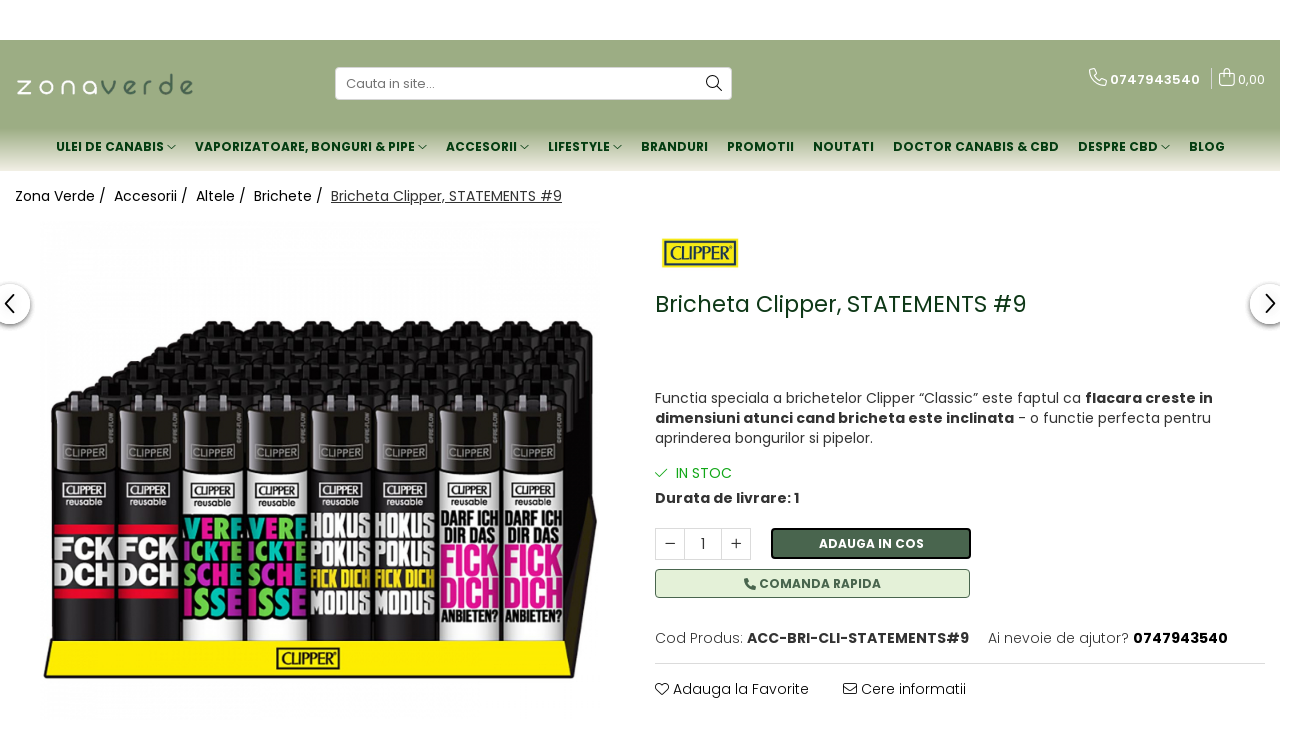

--- FILE ---
content_type: text/html; charset=UTF-8
request_url: https://www.zonaverde.ro/bricheta-clipper-statements-9.html
body_size: 59981
content:
<!DOCTYPE html>

<html lang="ro-ro">

	<head>
		<meta charset="UTF-8">

		<script src="https://gomagcdn.ro/themes/fashion/js/lazysizes.min.js?v=10221307-4.243" async=""></script>

		<script>
			function g_js(callbk){typeof callbk === 'function' ? window.addEventListener("DOMContentLoaded", callbk, false) : false;}
		</script>

					<link rel="icon" sizes="48x48" href="https://gomagcdn.ro/domains/zonaverde.ro/files/favicon/favicon2063.png">
			<link rel="apple-touch-icon" sizes="180x180" href="https://gomagcdn.ro/domains/zonaverde.ro/files/favicon/favicon2063.png">
		
		<style>
			/*body.loading{overflow:hidden;}
			body.loading #wrapper{opacity: 0;visibility: hidden;}
			body #wrapper{opacity: 1;visibility: visible;transition:all .1s ease-out;}*/

			.main-header .main-menu{min-height:43px;}
			.-g-hide{visibility:hidden;opacity:0;}

					</style>
		
		<link rel="preconnect" href="https://gomagcdn.ro"><link rel="dns-prefetch" href="https://fonts.googleapis.com" /><link rel="dns-prefetch" href="https://fonts.gstatic.com" /><link rel="dns-prefetch" href="https://connect.facebook.net" /><link rel="dns-prefetch" href="https://www.facebook.com" /><link rel="dns-prefetch" href="https://www.googletagmanager.com" /><link rel="dns-prefetch" href="https://www.google-analytics.com" /><link rel="dns-prefetch" href="https://embed.tawk.to" />

					<link rel="preload" as="image" href="https://gomagcdn.ro/domains/zonaverde.ro/files/product/large/bricheta-clipper-420-mix-3-copie-965994.jpg"   >
		
		<link rel="preload" href="https://gomagcdn.ro/themes/fashion/js/plugins.js?v=10221307-4.243" as="script">

		
					<link rel="preload" href="https://www.zonaverde.ro/theme/default.js?v=41768817811" as="script">
				
		<link rel="preload" href="https://gomagcdn.ro/themes/fashion/js/dev.js?v=10221307-4.243" as="script">

		
					<link rel="stylesheet" href="https://gomagcdn.ro/themes/fashion/css/main-min.css?v=10221307-4.243-1" data-values='{"blockScripts": "1"}'>
		
					<link rel="stylesheet" href="https://www.zonaverde.ro/theme/default.css?v=41768817811">
		
						<link rel="stylesheet" href="https://gomagcdn.ro/themes/fashion/css/dev-style.css?v=10221307-4.243-1">
		
		
		
		<link rel="alternate" hreflang="x-default" href="https://www.zonaverde.ro/bricheta-clipper-statements-9.html">
									<!-- Google tag (gtag.js) -->
<script async src="https://www.googletagmanager.com/gtag/js?id=AW-602994880"></script>
<script>
  window.dataLayer = window.dataLayer || [];
  function gtag(){dataLayer.push(arguments);}
  gtag('js', new Date());

  gtag('config', 'AW-602994880');
</script>					
		<meta name="expires" content="never">
		<meta name="revisit-after" content="1 days">
					<meta name="author" content="Gomag">
				<title>Bricheta Clipper, STATEMENTS #9 | ZonaVerde</title>


					<meta name="robots" content="index,follow" />
						
		<meta name="description" content="Bricheta Clipper, STATEMENTS #9 ➤ Descopera produsele din categoria Brichete ➤ Vezi informatii despre produse, preturi si oferte pe ZonaVerde ✅">
		<meta class="viewport" name="viewport" content="width=device-width, initial-scale=1.0, user-scalable=no">
							<meta property="og:description" content="Functia speciala a brichetelor Clipper “Classic” este faptul ca flacara creste in dimensiuni atunci cand bricheta este inclinata - o functie perfecta pentru aprinderea bongurilor si pipelor."/>
							<meta property="og:image" content="https://gomagcdn.ro/domains/zonaverde.ro/files/product/large/bricheta-clipper-420-mix-3-copie-965994.jpg"/>
															<link rel="canonical" href="https://www.zonaverde.ro/bricheta-clipper-statements-9.html" />
			<meta property="og:url" content="https://www.zonaverde.ro/bricheta-clipper-statements-9.html"/>
						
		<meta name="distribution" content="Global">
		<meta name="owner" content="www.zonaverde.ro">
		<meta name="publisher" content="www.zonaverde.ro">
		<meta name="rating" content="General">
		<meta name="copyright" content="Copyright www.zonaverde.ro 2026. All rights reserved">
		<link rel="search" href="https://www.zonaverde.ro/opensearch.ro.xml" type="application/opensearchdescription+xml" title="Cautare"/>

		
							<script src="https://gomagcdn.ro/themes/fashion/js/jquery-2.1.4.min.js"></script>
			<script defer src="https://gomagcdn.ro/themes/fashion/js/jquery.autocomplete.js?v=20181023"></script>
			<script src="https://gomagcdn.ro/themes/fashion/js/gomag.config.js?v=10221307-4.243"></script>
			<script src="https://gomagcdn.ro/themes/fashion/js/gomag.js?v=10221307-4.243"></script>
		
													<script>
$.Gomag.bind('User/Data/AffiliateMarketing/HideTrafiLeak', function(event, data){

    //hide tawk.to widget
	Tawk_API = Tawk_API || {};
	Tawk_API.onBeforeLoad = function(){
		Tawk_API.hideWidget();
	};
});
</script><script>
	var items = [];

	items.push(
		{
			id		:'ACC-BRI-CLI-STATEMENTS#9',
			name	:'Bricheta Clipper, STATEMENTS #9',
			brand	:'Clipper',
			category:'Brichete',
			price	:6.5000,
			google_business_vertical: 'retail'
		}
	);

	gtag('event', 'view_item', {
		items: [items],
		currency: "RON",
		value: "6.5000",
		send_to: 'AW-602994880'
	});
		gtag('event', 'page_view', {
		send_to: 'AW-602994880',
		value: 6.5000,
		items: [{
			id: 'ACC-BRI-CLI-STATEMENTS#9',
			google_business_vertical: 'retail'
		}]
		});
	</script><script>	
	$(document).ready(function(){
		
		$(document).on('click', $GomagConfig.cartSummaryItemRemoveButton, function() {
			var productId = $(this).attr("data-product");
			var productSku = $(this).attr("data-productsku");
			var productPrice = $(this).attr("data-productprice");
			var productQty = $(this).attr("data-qty");
			
			gtag('event', 'remove_from_cart', {
					send_to	: 'AW-602994880',
					value	: parseFloat(productQty) * parseFloat(productPrice),
					items:[{
						id		: productSku,
						quantity: productQty,
						price	: productPrice		 
				}]
			})
			
		})
	
		$(document).on('click', $GomagConfig.checkoutItemRemoveButton, function() {
			
			var itemKey = $(this).attr('id').replace('__checkoutItemRemove','');
			var productId = $(this).data("product");
			var productSku = $(this).attr("productsku");
			var productPrice = $(this).attr("productprice");
			var productQty = $('#quantityToAdd_'+itemKey).val();
			
			gtag('event', 'remove_from_cart', {
				send_to	: 'AW-602994880',
				value	: parseFloat(productQty) * parseFloat(productPrice),
				items	:[{
					id		: productSku,
					quantity: productQty,
					price	: productPrice
				}]
			})
			
		})
	});		
	
</script>
<script>
	(function(i,s,o,g,r,a,m){i['GoogleAnalyticsObject']=r;i[r]=i[r]||function(){
	(i[r].q=i[r].q||[]).push(arguments)},i[r].l=1*new Date();a=s.createElement(o),
	m=s.getElementsByTagName(o)[0];a.async=1;a.src=g;m.parentNode.insertBefore(a,m)
	})(window,document,'script','//www.google-analytics.com/analytics.js','ga');
	ga('create', 'UA-171561992-1', 'auto');  // Replace with your property ID.

	ga('require', 'ec');
</script>
<script>
	$.Gomag.bind('Product/Add/To/Cart/After/Listing', function gaProductAddToCartL(event, data){
		if(data.product !== undefined){

			var gaProduct = false;

			if(typeof(gaProducts) != 'undefined' && gaProducts[data.product.id] != undefined)
			{
				var gaProduct = gaProducts[data.product.id];
			}
			if(gaProduct == false)
			{
				gaProduct = {};
				gaProduct.id =  data.product.id ;
				gaProduct.name =  data.product.sku ;
				gaProduct.category = data.product.category;
				gaProduct.brand = data.product.brand;

				var variant = [];
				if(data.product.versions && data.product.versions != undefined && data.product.versions[data.product.id] != undefined && data.product.versions[data.product.id]['attributes'] != undefined && data.product.versions[data.product.id]['attributes'])
				{

					$.each(data.product.versions[data.product.id]['attributes'], function(i, v){
						variant.push(v.value);
					})
				}


				gaProduct.variant = variant.join(',');
			}

			gaProduct.price = data.product.price;
			gaProduct.quantity = data.product.productQuantity;

			ga('ec:addProduct', gaProduct);
			ga('ec:setAction', 'add');
			ga('send', 'event', 'UX', 'click', 'add to cart');     // Send data using an event.

			window.dataLayer = window.dataLayer || [];
			dataLayer.push({
				'event': 'addToCart',
				'ecommerce': {
					'add': {
					  'products': [gaProduct]
					}
				}
			});

        }
	})
	$.Gomag.bind('Product/Add/To/Cart/After/Details', function gaProductAddToCartD(event, data){

		if(data.product !== undefined){

			var gaProduct = false;
			if(
				typeof(gaProducts) != 'undefined'
				&&
				gaProducts[data.product.id] != undefined
			)
			{
				var gaProduct = gaProducts[data.product.id];
			}
			if(gaProduct == false)
			{

				gaProduct = {};
				gaProduct.id =  data.product.id ;
				gaProduct.name =   data.product.sku ;
				gaProduct.category = data.product.category;
				gaProduct.brand = data.product.brand;
				var variant = [];
				if(data.product.versions && data.product.versions != undefined && data.product.versions[data.product.id] != undefined && data.product.versions[data.product.id]['attributes'] != undefined && data.product.versions[data.product.id]['attributes'])
				{

					$.each(data.product.versions[data.product.id]['attributes'], function(i, v){
						variant.push(v.value);
					})
				}


				gaProduct.variant = variant.join(',');
				gaProduct.price = data.product.price;

			}
			gaProduct.quantity = data.product.productQuantity;

			ga('ec:addProduct', gaProduct);
			ga('ec:setAction', 'add');
			ga('send', 'event', 'UX', 'click', 'add to cart');     // Send data using an event.

			window.dataLayer = window.dataLayer || [];
			dataLayer.push({
			  'event': 'addToCart',
			  'ecommerce': {
				'add': {
				  'products': [gaProduct]
				}
			  }
			});
        }

	})
	 $.Gomag.bind('Product/Remove/From/Cart', function gaProductRemovedFromCart(event, data){
		var envData = $.Gomag.getEnvData();
		var products = envData.products;

		if(data.data.product !== undefined && products[data.data.product] !== undefined){


			var dataProduct = products[data.data.product];
			gaProduct = {};
			gaProduct.id =  dataProduct.id ;

			gaProduct.name =   dataProduct.sku ;
			gaProduct.category = dataProduct.category;
			gaProduct.brand = dataProduct.brand;
			gaProduct.price = dataProduct.price;

			var variant = [];
			if(dataProduct['version'] != undefined && dataProduct['version'])
			{

				$.each(dataProduct['version'], function(i, v){
					variant.push(v.value);
				})
			}


			gaProduct.variant = variant.join(',');
			gaProduct.quantity = data.data.quantity;
			ga('ec:addProduct', gaProduct);
			ga('ec:setAction', 'remove');
			ga('send', 'event', 'UX', 'click', 'remove from cart');
			window.dataLayer = window.dataLayer || [];
			dataLayer.push({
				  'event': 'removeFromCart',
				  'ecommerce': {
					'remove': {                               // 'remove' actionFieldObject measures.
					  'products': [gaProduct]
					}
				  }
				});
        }

	});

	 $.Gomag.bind('Cart/Quantity/Update', function gaCartQuantityUpdate(event, data){
		var envData = $.Gomag.getEnvData();
		var products = envData.products;
		if(!data.data.finalQuantity || !data.data.initialQuantity)
		{
			return false;
		}
		var dataProduct = products[data.data.product];
		gaProduct = {};
		gaProduct.id =  dataProduct.id ;
		gaProduct.name =   dataProduct.sku ;
		gaProduct.category = dataProduct.category;
		gaProduct.brand = dataProduct.brand;
		gaProduct.price = dataProduct.price;
		var variant = [];
		if(dataProduct['version'] != undefined && dataProduct['version'])
		{

			$.each(dataProduct['version'], function(i, v){
				variant.push(v.value);
			})
		}
		gaProduct.variant = variant.join(',');
		var type = 'addToCart';

		if(parseFloat(data.data.initialQuantity) > parseFloat(data.data.finalQuantity))
		{
			var quantity = parseFloat(data.data.initialQuantity) - parseFloat(data.data.finalQuantity);
			gaProduct.quantity = quantity;

			ga('ec:addProduct', gaProduct);
			ga('ec:setAction', 'remove');
			ga('send', 'event', 'UX', 'click', 'remove from cart');
			window.dataLayer = window.dataLayer || [];
			dataLayer.push({
				  'event': 'removeFromCart',
				  'ecommerce': {
					'remove': {                               // 'remove' actionFieldObject measures.
					  'products': [gaProduct]
					}
				  }
				});
		}
		else if(parseFloat(data.data.initialQuantity) < parseFloat(data.data.finalQuantity))
		{
			var quantity = parseFloat(data.data.finalQuantity) - parseFloat(data.data.initialQuantity);
			gaProduct.quantity = quantity;

			ga('ec:addProduct', gaProduct);
			ga('ec:setAction', 'add');
			ga('send', 'event', 'UX', 'click', 'add to cart');     // Send data using an event.

			window.dataLayer = window.dataLayer || [];
			dataLayer.push({
			  'event': 'addToCart',
			  'ecommerce': {
				'add': {
				  'products': [gaProduct]
				}
			  }
			});
		}

	});
$.Gomag.bind('Product/Box/Click', function enhancedAnalytics(queue){
		$.Gomag.asyncClickBlock(queue);
		if(
			typeof(gaProducts) != 'undefined'
			&&
			gaProducts[queue.data.product] != undefined
		)
		{
			var clickProduct = gaProducts[queue.data.product];
		}
		else
		{
			var clickProduct = {};
			var productId = queue.data.product;

			var envData = $.Gomag.getEnvData();
			var products = envData.products;

			if(products[productId] !== undefined){

				var dataProduct = products[productId];

				clickProduct.list = 'homepage';
				clickProduct.position = '0';
				clickProduct.name =  dataProduct.sku ;
				clickProduct.id = dataProduct.id;
				clickProduct.price = dataProduct.price;
				clickProduct.brand = dataProduct.brand;
				clickProduct.category = dataProduct.category;
				clickProduct.variant = '';
			}
		}
		window.dataLayer = window.dataLayer || [];

		dataLayer.push({
			'event': 'productClick',
			'ecommerce': {
			  'click': {
				'actionField': {'list': 'Search'},      // Optional list property.
				'products': [clickProduct]
			   }
			 },
			 'eventCallback': function() {
			   return false;
			 }
		  });

		ga('ec:addProduct', clickProduct);
		ga('ec:setAction', 'click', {list: 'Search'});

		  // Send click with an event, then send user to product page.
		  ga('send', 'event', 'UX', 'click', 'Results', {
			useBeacon: true,
			hitCallback: function() {
				$.Gomag.asyncClickComplete(queue);
			},
			hitCallbackFail: function()
			{
				$.Gomag.asyncClickComplete(queue);
			}
		  });
		setTimeout(function(){ $.Gomag.asyncClickComplete(queue);}, 200);
	});
</script>
<!-- Global site tag (gtag.js) - Google Analytics -->
<script async src="https://www.googletagmanager.com/gtag/js?id=G-KTEGKJBSNF"></script>
	<script>
 window.dataLayer = window.dataLayer || [];
  function gtag(){dataLayer.push(arguments);}
    var cookieValue = '';
  var name = 'g_c_consent' + "=";
  var decodedCookie = decodeURIComponent(document.cookie);
  var ca = decodedCookie.split(';');
  for(var i = 0; i <ca.length; i++) {
	var c = ca[i];
	while (c.charAt(0) == ' ') {
	  c = c.substring(1);
	}
	if (c.indexOf(name) == 0) {
	  cookieValue = c.substring(name.length, c.length);
	}
  }



if(cookieValue == ''){
	gtag('consent', 'default', {
	  'ad_storage': 'granted',
	  'ad_user_data': 'granted',
	  'ad_personalization': 'granted',
	  'analytics_storage': 'granted',
	  'personalization_storage': 'granted',
	  'functionality_storage': 'granted',
	  'security_storage': 'granted'
	});
	} else if(cookieValue != '-1'){


			gtag('consent', 'default', {
			'ad_storage': 'granted',
			'ad_user_data': 'granted',
			'ad_personalization': 'granted',
			'analytics_storage': 'granted',
			'personalization_storage': 'granted',
			'functionality_storage': 'granted',
			'security_storage': 'granted'
		});
	} else {
	 gtag('consent', 'default', {
		  'ad_storage': 'denied',
		  'ad_user_data': 'denied',
		  'ad_personalization': 'denied',
		  'analytics_storage': 'denied',
			'personalization_storage': 'denied',
			'functionality_storage': 'denied',
			'security_storage': 'denied'
		});

		 }
</script>
<script>

	
  gtag('js', new Date());

 
$.Gomag.bind('Cookie/Policy/Consent/Denied', function(){
	gtag('consent', 'update', {
		  'ad_storage': 'denied',
		  'ad_user_data': 'denied',
		  'ad_personalization': 'denied',
		  'analytics_storage': 'denied',
			'personalization_storage': 'denied',
			'functionality_storage': 'denied',
			'security_storage': 'denied'
		});
		})
$.Gomag.bind('Cookie/Policy/Consent/Granted', function(){
	gtag('consent', 'update', {
		  'ad_storage': 'granted',
		  'ad_user_data': 'granted',
		  'ad_personalization': 'granted',
		  'analytics_storage': 'granted',
			'personalization_storage': 'granted',
			'functionality_storage': 'granted',
			'security_storage': 'granted'
		});
		})
  gtag('config', 'G-KTEGKJBSNF', {allow_enhanced_conversions: true });
</script>
<script>
	function gaBuildProductVariant(product)
	{
		let _return = '';
		if(product.version != undefined)
		{
			$.each(product.version, function(i, a){
				_return += (_return == '' ? '' : ', ')+a.value;
			})
		}
		return _return;
	}

</script>
<script>
	$.Gomag.bind('Product/Add/To/Cart/After/Listing', function gaProductAddToCartLV4(event, data) {
		if(data.product !== undefined) {
			var gaProduct = false;
			if(typeof(gaProducts) != 'undefined' && gaProducts[data.product.id] != undefined)
			{
				gaProduct = gaProducts[data.product.id];

			}

			if(gaProduct == false)
			{
				gaProduct = {};
				gaProduct.item_id = data.product.id;
				gaProduct.currency = data.product.currency ? (String(data.product.currency).toLowerCase() == 'lei' ? 'RON' : data.product.currency) : 'RON';
				gaProduct.item_name =  data.product.sku ;
				gaProduct.item_variant= gaBuildProductVariant(data.product);
				gaProduct.item_brand = data.product.brand;
				gaProduct.item_category = data.product.category;

			}

			gaProduct.price = parseFloat(data.product.price).toFixed(2);
			gaProduct.quantity = data.product.productQuantity;
			gtag("event", "add_to_cart", {
				currency: gaProduct.currency,
				value: parseFloat(gaProduct.price) * parseFloat(gaProduct.quantity),
				items: [
					gaProduct
				]
			});

		}
	})
	$.Gomag.bind('Product/Add/To/Cart/After/Details', function gaProductAddToCartDV4(event, data){

		if(data.product !== undefined){

			var gaProduct = false;
			if(
				typeof(gaProducts) != 'undefined'
				&&
				gaProducts[data.product.id] != undefined
			)
			{
				var gaProduct = gaProducts[data.product.id];
			}

			if(gaProduct == false)
			{
				gaProduct = {};
				gaProduct.item_id = data.product.id;
				gaProduct.currency = data.product.currency ? (String(data.product.currency).toLowerCase() == 'lei' ? 'RON' : data.product.currency) : 'RON';
				gaProduct.item_name =  data.product.sku ;
				gaProduct.item_variant= gaBuildProductVariant(data.product);
				gaProduct.item_brand = data.product.brand;
				gaProduct.item_category = data.product.category;

			}

			gaProduct.price = parseFloat(data.product.price).toFixed(2);
			gaProduct.quantity = data.product.productQuantity;


			gtag("event", "add_to_cart", {
			  currency: gaProduct.currency,
			  value: parseFloat(gaProduct.price) * parseFloat(gaProduct.quantity),
			  items: [
				gaProduct
			  ]
			});
        }

	})
	 $.Gomag.bind('Product/Remove/From/Cart', function gaProductRemovedFromCartV4(event, data){
		var envData = $.Gomag.getEnvData();
		var products = envData.products;

		if(data.data.product !== undefined && products[data.data.product] !== undefined){


			var dataProduct = products[data.data.product];


			gaProduct = {};
			gaProduct.item_id = dataProduct.id;

			gaProduct.item_name =   dataProduct.sku ;
			gaProduct.currency = dataProduct.currency ? (String(dataProduct.currency).toLowerCase() == 'lei' ? 'RON' : dataProduct.currency) : 'RON';
			gaProduct.item_category = dataProduct.category;
			gaProduct.item_brand = dataProduct.brand;
			gaProduct.price = parseFloat(dataProduct.price).toFixed(2);
			gaProduct.quantity = data.data.quantity;
			gaProduct.item_variant= gaBuildProductVariant(dataProduct);
			gtag("event", "remove_from_cart", {
			  currency: gaProduct.currency,
			  value: parseFloat(gaProduct.price) * parseFloat(gaProduct.quantity),
			  items: [
				gaProduct
			  ]
			});
        }

	});

	 $.Gomag.bind('Cart/Quantity/Update', function gaCartQuantityUpdateV4(event, data){
		var envData = $.Gomag.getEnvData();
		var products = envData.products;
		if(!data.data.finalQuantity || !data.data.initialQuantity)
		{
			return false;
		}
		var dataProduct = products[data.data.product];
		if(dataProduct == undefined)
		{
			return false;
		}

		gaProduct = {};
		gaProduct.item_id = dataProduct.id;
		gaProduct.currency = dataProduct.currency ? (String(dataProduct.currency).toLowerCase() == 'lei' ? 'RON' : dataProduct.currency) : 'RON';
		gaProduct.item_name =  dataProduct.sku ;

		gaProduct.item_category = dataProduct.category;
		gaProduct.item_brand = dataProduct.brand;
		gaProduct.price = parseFloat(dataProduct.price).toFixed(2);
		gaProduct.item_variant= gaBuildProductVariant(dataProduct);
		if(parseFloat(data.data.initialQuantity) < parseFloat(data.data.finalQuantity))
		{
			var quantity = parseFloat(data.data.finalQuantity) - parseFloat(data.data.initialQuantity);
			gaProduct.quantity = quantity;

			gtag("event", "add_to_cart", {
			  currency: gaProduct.currency,
			  value: parseFloat(gaProduct.price) * parseFloat(gaProduct.quantity),
			  items: [
				gaProduct
			  ]
			});
		}
		else if(parseFloat(data.data.initialQuantity) > parseFloat(data.data.finalQuantity))
		{
			var quantity = parseFloat(data.data.initialQuantity) - parseFloat(data.data.finalQuantity);
			gaProduct.quantity = quantity;
			gtag("event", "remove_from_cart", {
			  currency: gaProduct.currency,
			  value: parseFloat(gaProduct.price) * parseFloat(gaProduct.quantity),
			  items: [
				gaProduct
			  ]
			});
		}

	});

</script>
<script>
        (function(d, s, i) {
            var f = d.getElementsByTagName(s)[0], j = d.createElement(s);
            j.async = true;
            j.src = "https://t.themarketer.com/t/j/" + i;
            f.parentNode.insertBefore(j, f);
        })(document, "script", "KZW1MJMW");
    </script><!-- Google Tag Manager -->
    <script>(function(w,d,s,l,i){w[l]=w[l]||[];w[l].push({'gtm.start':
    new Date().getTime(),event:'gtm.js'});var f=d.getElementsByTagName(s)[0],
    j=d.createElement(s),dl=l!='dataLayer'?'&l='+l:'';j.async=true;j.src=
    'https://www.googletagmanager.com/gtm.js?id='+i+dl;f.parentNode.insertBefore(j,f);
    })(window,document,'script','dataLayer','AW-602994880');</script>
    <!-- End Google Tag Manager --><script>
window.dataLayer = window.dataLayer || [];
window.gtag = window.gtag || function(){dataLayer.push(arguments);}
</script><script>
function gmsc(name, value)
{
	if(value != undefined && value)
	{
		var expires = new Date();
		expires.setTime(expires.getTime() + parseInt(3600*24*1000*90));
		document.cookie = encodeURIComponent(name) + "=" + encodeURIComponent(value) + '; expires='+ expires.toUTCString() + "; path=/";
	}
}
let gmqs = window.location.search;
let gmup = new URLSearchParams(gmqs);
gmsc('g_sc', gmup.get('shop_campaign'));
gmsc('shop_utm_campaign', gmup.get('utm_campaign'));
gmsc('shop_utm_medium', gmup.get('utm_medium'));
gmsc('shop_utm_source', gmup.get('utm_source'));
</script><script>
    (function (w, d, s, o, t, r) {
        w.__aqpxConfig = {
            platform: 'gomag',
            appId: 1542,
            debugMode: false,
            dataLayer: 'dataLayerAq',
            events: ['default', 'default_consent', 'view_item', 'add_to_cart', 'remove_from_cart', 'add_to_wishlist', 'purchase', 'begin_checkout', 'view_cart', 'view_item_list']
        };
        w.__aqpxQueue = w.__aqpxQueue || [];
        w.AQPX = w.AQPX || function () { w.__aqpxQueue.push(arguments) };
        t = d.createElement(s);
        r = d.getElementsByTagName(s)[0];
        t.async = 1;
        t.src = o;
        r.parentNode.insertBefore(t, r);
    })(window, document, 'script', '//cdn.aqurate.ai/pixel/js/aqpx.min.js#latest-generation');
</script><!-- Facebook Pixel Code -->
				<script>
				!function(f,b,e,v,n,t,s){if(f.fbq)return;n=f.fbq=function(){n.callMethod?
				n.callMethod.apply(n,arguments):n.queue.push(arguments)};if(!f._fbq)f._fbq=n;
				n.push=n;n.loaded=!0;n.version="2.0";n.queue=[];t=b.createElement(e);t.async=!0;
				t.src=v;s=b.getElementsByTagName(e)[0];s.parentNode.insertBefore(t,s)}(window,
				document,"script","//connect.facebook.net/en_US/fbevents.js");

				fbq("init", "426769521715068");
				fbq("track", "PageView");</script>
				<!-- End Facebook Pixel Code -->
				<script>
				$.Gomag.bind('User/Ajax/Data/Loaded', function(event, data){
					if(data != undefined && data.data != undefined)
					{
						var eventData = data.data;
						if(eventData.facebookUserData != undefined)
						{
							$('body').append(eventData.facebookUserData);
						}
					}
				})
				</script>
				<meta name="facebook-domain-verification" content="gauptxmjauyfc4k3a3hjamqls9gll3" /><script>
	$.Gomag.bind('Product/Add/To/Cart/After/Listing', function(event, data){
		if(data.product !== undefined){
			gtag('event', 'add_to_cart', {
				send_to	: 'AW-602994880',
				value	: parseFloat(data.product.productQuantity) * parseFloat(data.product.price),
				items	:[{
					id		: data.product.sku,
					name	: data.product.name,
					brand	: data.product.brand,
					category: data.product.category,
					quantity: data.product.productQuantity,
					price	: data.product.price
				 
			}]
		   })
        }
	})
	$.Gomag.bind('Product/Add/To/Cart/After/Details', function(event, data){
		
		if(data.product !== undefined){
			gtag('event', 'add_to_cart', {
				send_to: 'AW-602994880',
				value: parseFloat(data.product.productQuantity) * parseFloat(data.product.price),
				items: [{
					id: data.product.sku,
					name		: data.product.name,
					brand		: data.product.brand,
					category	: data.product.category,
					quantity	: data.product.productQuantity,
					price		: data.product.price
				}]	
			})
		}
	})
   
</script>					
		
	</head>

	<body class="" style="">

		<script >
			function _addCss(url, attribute, value, loaded){
				var _s = document.createElement('link');
				_s.rel = 'stylesheet';
				_s.href = url;
				_s.type = 'text/css';
				if(attribute)
				{
					_s.setAttribute(attribute, value)
				}
				if(loaded){
					_s.onload = function(){
						var dom = document.getElementsByTagName('body')[0];
						//dom.classList.remove('loading');
					}
				}
				var _st = document.getElementsByTagName('link')[0];
				_st.parentNode.insertBefore(_s, _st);
			}
			//_addCss('https://fonts.googleapis.com/css2?family=Open+Sans:ital,wght@0,300;0,400;0,600;0,700;1,300;1,400&display=swap');
			_addCss('https://gomagcdn.ro/themes/_fonts/Open-Sans.css');

		</script>
		<script>
				/*setTimeout(
				  function()
				  {
				   document.getElementsByTagName('body')[0].classList.remove('loading');
				  }, 1000);*/
		</script>
									
<script type="application/javascript" async
src="https://static.klaviyo.com/onsite/js/klaviyo.js?company_id=U33t29">
</script>

<script>
		!function(){if(!window.klaviyo){window._klOnsite=window._klOnsite||[];try{window.klaviyo=new Proxy({},{get:function(n,i){return"push"===i?function(){var n;(n=window._klOnsite).push.apply(n,arguments)}:function(){for(var n=arguments.length,o=new Array(n),w=0;w<n;w++)o[w]=arguments[w];var t="function"==typeof o[o.length-1]?o.pop():void 0,e=new Promise((function(n){window._klOnsite.push([i].concat(o,[function(i){t&&t(i),n(i)}]))}));return e}}})}catch(n){window.klaviyo=window.klaviyo||[],window.klaviyo.push=function(){var n;(n=window._klOnsite).push.apply(n,arguments)}}}}();
		
		$(document).ready(function(){
			$.Gomag.bind('User/Ajax/Data/Loaded', function(event, data){
				if(data != undefined && data.data != undefined && data.data)
				{
					var _ajaxDataLoaded = data.data;

					if (_ajaxDataLoaded.learnqCustomerProperties != undefined) {
						function klaviyoTrackCallback() {
							klaviyo.track("Active on Site", _ajaxDataLoaded.learnqCustomerProperties);
						}
						klaviyo.identify(_ajaxDataLoaded.learnqCustomerProperties, klaviyoTrackCallback);

					}
				}
			});
		});

</script>
					
		
		<div id="wrapper">
			<!-- BLOCK:e0d3bba471edcead6131da0783afd9f2 start -->
<div id="_cartSummary" class="hide"></div>

<script >
	$(document).ready(function() {

		$(document).on('keypress', '.-g-input-loader', function(){
			$(this).addClass('-g-input-loading');
		})

		$.Gomag.bind('Product/Add/To/Cart/After', function(eventResponse, properties)
		{
									var data = JSON.parse(properties.data);
			$('.q-cart').html(data.quantity);
			if(parseFloat(data.quantity) > 0)
			{
				$('.q-cart').removeClass('hide');
			}
			else
			{
				$('.q-cart').addClass('hide');
			}
			$('.cartPrice').html(data.subtotal + ' ' + data.currency);
			$('.cartProductCount').html(data.quantity);


		})
		$('#_cartSummary').on('updateCart', function(event, cart) {
			var t = $(this);

			$.get('https://www.zonaverde.ro/cart-update', {
				cart: cart
			}, function(data) {

				$('.q-cart').html(data.quantity);
				if(parseFloat(data.quantity) > 0)
				{
					$('.q-cart').removeClass('hide');
				}
				else
				{
					$('.q-cart').addClass('hide');
				}
				$('.cartPrice').html(data.subtotal + ' ' + data.currency);
				$('.cartProductCount').html(data.quantity);
			}, 'json');
			window.ga = window.ga || function() {
				(ga.q = ga.q || []).push(arguments)
			};
			ga('send', 'event', 'Buton', 'Click', 'Adauga_Cos');
		});

		if(window.gtag_report_conversion) {
			$(document).on("click", 'li.phone-m', function() {
				var phoneNo = $('li.phone-m').children( "a").attr('href');
				gtag_report_conversion(phoneNo);
			});

		}

	});
</script>



<header class="main-header container-bg clearfix" data-block="headerBlock">
	<div class="discount-tape container-h full -g-hide" id="_gomagHellobar">
<style>
.discount-tape{position: relative;width:100%;padding:0;text-align:center;font-size:14px;overflow: hidden;z-index:99;}
.discount-tape a{color: #ffffff;}
.Gomag-HelloBar{padding:10px;}
@media screen and (max-width: 767px){.discount-tape{font-size:13px;}}
</style>
<div class="Gomag-HelloBar" style="background: #48644e;color: #ffffff;">
	<a href="https://www.zonaverde.ro/contul-meu" rel="nofollow" style="color: #ffffff;">
		<b>15% REDUCERE la prima comanda prin abonarea la newsletter </b> Reducerea se aplica la produsele fara discount.
			</a>
	</div>
<div class="clear"></div>
</div>

		
	<div class="top-head-bg container-h full">

		<div class="top-head container-h">
			<div class="row">
				<div class="col-md-3 col-sm-3 col-xs-5 logo-h">
					
	<a href="https://www.zonaverde.ro" id="logo" data-pageId="2">
		<img src="https://gomagcdn.ro/domains/zonaverde.ro/files/company/logo-uri-400x150-277178882.png" fetchpriority="high" class="img-responsive" alt="zonaverde.ro | Magazin de ulei CBD si seminte cannabis" title="zonaverde.ro | Magazin de ulei CBD si seminte cannabis" width="200" height="50" style="width:auto;">
	</a>
				</div>
				<div class="col-md-4 col-sm-4 col-xs-7 main search-form-box">
					
<form name="search-form" class="search-form" action="https://www.zonaverde.ro/produse" id="_searchFormMainHeader">

	<input id="_autocompleteSearchMainHeader" name="c" class="input-placeholder -g-input-loader" type="text" placeholder="Cauta in site..." aria-label="Search"  value="">
	<button id="_doSearch" class="search-button" aria-hidden="true">
		<i class="fa fa-search" aria-hidden="true"></i>
	</button>

				<script >
			$(document).ready(function() {

				$('#_autocompleteSearchMainHeader').autocomplete({
					serviceUrl: 'https://www.zonaverde.ro/autocomplete',
					minChars: 2,
					deferRequestBy: 700,
					appendTo: '#_searchFormMainHeader',
					width: parseInt($('#_doSearch').offset().left) - parseInt($('#_autocompleteSearchMainHeader').offset().left),
					formatResult: function(suggestion, currentValue) {
						return suggestion.value;
					},
					onSelect: function(suggestion) {
						$(this).val(suggestion.data);
					},
					onSearchComplete: function(suggestion) {
						$(this).removeClass('-g-input-loading');
					}
				});
				$(document).on('click', '#_doSearch', function(e){
					e.preventDefault();
					if($('#_autocompleteSearchMainHeader').val() != '')
					{
						$('#_searchFormMainHeader').submit();
					}
				})
			});
		</script>
	

</form>
				</div>
				<div class="col-md-5 col-sm-5 acount-section">
					
<ul>
	<li class="search-m hide">
		<a href="#" class="-g-no-url" aria-label="Cauta in site..." data-pageId="">
			<i class="fa fa-search search-open" aria-hidden="true"></i>
			<i style="display:none" class="fa fa-times search-close" aria-hidden="true"></i>
		</a>
	</li>
	<li class="-g-user-icon -g-user-icon-empty">
			
	</li>
	
				<li class="contact-header">
			<a href="tel:0747943540" aria-label="Contacteaza-ne" data-pageId="3">
				<i class="fa fa-phone" aria-hidden="true"></i>
								<span>0747943540</span>
			</a>
		</li>
			<li class="wishlist-header hide">
		<a href="https://www.zonaverde.ro/wishlist" aria-label="Wishlist" data-pageId="28">
			<span class="-g-wishlist-product-count -g-hide"></span>
			<i class="fa fa-heart-o" aria-hidden="true"></i>
			<span class="">Favorite</span>
		</a>
	</li>
	<li class="cart-header-btn cart">
		<a class="cart-drop _showCartHeader" href="https://www.zonaverde.ro/cos-de-cumparaturi" aria-label="Cos de cumparaturi">
			<span class="q-cart hide">0</span>
			<i class="fa fa-shopping-bag" aria-hidden="true"></i>
			<span class="count cartPrice">0,00
				
			</span>
		</a>
					<div class="cart-dd  _cartShow cart-closed"></div>
			</li>

	</ul>

	<script>
		$(document).ready(function() {
			//Cart
							$('.cart').mouseenter(function() {
					$.Gomag.showCartSummary('div._cartShow');
				}).mouseleave(function() {
					$.Gomag.hideCartSummary('div._cartShow');
					$('div._cartShow').removeClass('cart-open');
				});
						$(document).on('click', '.dropdown-toggle', function() {
				window.location = $(this).attr('href');
			})
		})
	</script>

				</div>
			</div>
		</div>
	</div>


<div id="navigation">
	<nav id="main-menu" class="main-menu container-h full clearfix">
		<a href="#" class="menu-trg -g-no-url" title="Produse">
			<span>&nbsp;</span>
		</a>
		
<div class="container-h nav-menu-hh clearfix">

	<!-- BASE MENU -->
	<ul class="
			nav-menu base-menu container-h
			
			
		">

		

			
		<li class="menu-drop __GomagMM ">
							<a
					href="https://www.zonaverde.ro/ulei-cbd"
					class="  "
					rel="  "
					
					title="Ulei de Canabis"
					data-Gomag=''
					data-block-name="mainMenuD0"
					data-pageId= "50"
					data-block="mainMenuD">
											<span class="list">Ulei de Canabis</span>
						<i class="fa fa-angle-down"></i>
				</a>

									<div class="menu-dd">
										<ul class="drop-list clearfix w100">
																																						<li class="fl">
										<div class="col">
											<p class="title">
												<a
												href="https://www.zonaverde.ro/capsule-cbd"
												class="title    "
												rel="  "
												
												title="Capsule CBD"
												data-Gomag=''
												data-block-name="mainMenuD1"
												data-block="mainMenuD"
												data-pageId= "80"
												>
																										Capsule CBD
												</a>
											</p>
																						
										</div>
									</li>
																																<li class="fl">
										<div class="col">
											<p class="title">
												<a
												href="https://www.zonaverde.ro/ulei-ozonat-de-canepa-cbd"
												class="title    "
												rel="  "
												
												title="Ulei ozonat cu CBD"
												data-Gomag=''
												data-block-name="mainMenuD1"
												data-block="mainMenuD"
												data-pageId= "80"
												>
																										Ulei ozonat cu CBD
												</a>
											</p>
																						
										</div>
									</li>
																																<li class="fl">
										<div class="col">
											<p class="title">
												<a
												href="https://www.zonaverde.ro/vaporizatoare-cbd"
												class="title    "
												rel="  "
												
												title="Vaporizatoare CBD"
												data-Gomag=''
												data-block-name="mainMenuD1"
												data-block="mainMenuD"
												data-pageId= "80"
												>
																										Vaporizatoare CBD
												</a>
											</p>
																						
										</div>
									</li>
																																<li class="fl">
										<div class="col">
											<p class="title">
												<a
												href="https://www.zonaverde.ro/e-lichid-cbd"
												class="title    "
												rel="  "
												
												title="E-Lichid CBD"
												data-Gomag=''
												data-block-name="mainMenuD1"
												data-block="mainMenuD"
												data-pageId= "80"
												>
																										E-Lichid CBD
												</a>
											</p>
																						
										</div>
									</li>
																																<li class="fl">
										<div class="col">
											<p class="title">
												<a
												href="https://www.zonaverde.ro/cbd-animale"
												class="title    "
												rel="  "
												
												title="CBD Animale"
												data-Gomag=''
												data-block-name="mainMenuD1"
												data-block="mainMenuD"
												data-pageId= "80"
												>
																										CBD Animale
												</a>
											</p>
																						
										</div>
									</li>
																																<li class="fl">
										<div class="col">
											<p class="title">
												<a
												href="https://www.zonaverde.ro/pasta-cbd"
												class="title    "
												rel="  "
												
												title="Pasta CBD"
												data-Gomag=''
												data-block-name="mainMenuD1"
												data-block="mainMenuD"
												data-pageId= "80"
												>
																										Pasta CBD
												</a>
											</p>
																						
										</div>
									</li>
																																<li class="fl">
										<div class="col">
											<p class="title">
												<a
												href="https://www.zonaverde.ro/creme-cbd"
												class="title    "
												rel="  "
												
												title="Cosmetice CBD"
												data-Gomag=''
												data-block-name="mainMenuD1"
												data-block="mainMenuD"
												data-pageId= "80"
												>
																										Cosmetice CBD
												</a>
											</p>
																						
										</div>
									</li>
																																<li class="fl">
										<div class="col">
											<p class="title">
												<a
												href="https://www.zonaverde.ro/dulciuri-cbd"
												class="title    "
												rel="  "
												
												title="Dulciuri CBD"
												data-Gomag=''
												data-block-name="mainMenuD1"
												data-block="mainMenuD"
												data-pageId= "80"
												>
																										Dulciuri CBD
												</a>
											</p>
																						
										</div>
									</li>
																																<li class="fl">
										<div class="col">
											<p class="title">
												<a
												href="https://www.zonaverde.ro/cristale-cbd"
												class="title    "
												rel="  "
												
												title="Cristale CBD"
												data-Gomag=''
												data-block-name="mainMenuD1"
												data-block="mainMenuD"
												data-pageId= "80"
												>
																										Cristale CBD
												</a>
											</p>
																						
										</div>
									</li>
																																<li class="fl">
										<div class="col">
											<p class="title">
												<a
												href="https://www.zonaverde.ro/supozitoare-cbd"
												class="title    "
												rel="  "
												
												title="Supozitoare CBD"
												data-Gomag=''
												data-block-name="mainMenuD1"
												data-block="mainMenuD"
												data-pageId= "80"
												>
																										Supozitoare CBD
												</a>
											</p>
																						
										</div>
									</li>
																																<li class="fl">
										<div class="col">
											<p class="title">
												<a
												href="https://www.zonaverde.ro/plasturi-cu-cbd"
												class="title    "
												rel="  "
												
												title="Plasturi cu CBD"
												data-Gomag=''
												data-block-name="mainMenuD1"
												data-block="mainMenuD"
												data-pageId= "80"
												>
																										Plasturi cu CBD
												</a>
											</p>
																						
										</div>
									</li>
																																<li class="fl">
										<div class="col">
											<p class="title">
												<a
												href="https://www.zonaverde.ro/ulei-cbg"
												class="title    "
												rel="  "
												
												title="Ulei CBG"
												data-Gomag=''
												data-block-name="mainMenuD1"
												data-block="mainMenuD"
												data-pageId= "80"
												>
																										Ulei CBG
												</a>
											</p>
																						
										</div>
									</li>
																																<li class="fl">
										<div class="col">
											<p class="title">
												<a
												href="https://www.zonaverde.ro/ulei-cbn"
												class="title    "
												rel="  "
												
												title="Ulei CBN"
												data-Gomag=''
												data-block-name="mainMenuD1"
												data-block="mainMenuD"
												data-pageId= "80"
												>
																										Ulei CBN
												</a>
											</p>
																						
										</div>
									</li>
																																<li class="fl">
										<div class="col">
											<p class="title">
												<a
												href="https://www.zonaverde.ro/ceai-cbd"
												class="title    "
												rel="  "
												
												title="Ceai CBD"
												data-Gomag=''
												data-block-name="mainMenuD1"
												data-block="mainMenuD"
												data-pageId= "80"
												>
																										Ceai CBD
												</a>
											</p>
																						
										</div>
									</li>
																																<li class="fl">
										<div class="col">
											<p class="title">
												<a
												href="https://www.zonaverde.ro/pachete-promo"
												class="title    "
												rel="  "
												
												title="Pachete PROMO"
												data-Gomag=''
												data-block-name="mainMenuD1"
												data-block="mainMenuD"
												data-pageId= "80"
												>
																										Pachete PROMO
												</a>
											</p>
																						
										</div>
									</li>
																													</ul>
																	</div>
									
		</li>
		
		<li class="menu-drop __GomagMM ">
							<a
					href="https://www.zonaverde.ro/vaporizatoare-bonguri-pipe"
					class="  "
					rel="  "
					
					title="Vaporizatoare, Bonguri & Pipe"
					data-Gomag=''
					data-block-name="mainMenuD0"
					data-pageId= "6"
					data-block="mainMenuD">
											<span class="list">Vaporizatoare, Bonguri &amp; Pipe</span>
						<i class="fa fa-angle-down"></i>
				</a>

									<div class="menu-dd">
										<ul class="drop-list clearfix w100">
																																						<li class="fl">
										<div class="col">
											<p class="title">
												<a
												href="https://www.zonaverde.ro/vaporizator-portabil"
												class="title    "
												rel="  "
												
												title="Vaporizatoare Portabile"
												data-Gomag=''
												data-block-name="mainMenuD1"
												data-block="mainMenuD"
												data-pageId= "80"
												>
																										Vaporizatoare Portabile
												</a>
											</p>
																						
										</div>
									</li>
																																<li class="fl">
										<div class="col">
											<p class="title">
												<a
												href="https://www.zonaverde.ro/vaporizator-desktop"
												class="title    "
												rel="  "
												
												title="Vaporizatoare Desktop"
												data-Gomag=''
												data-block-name="mainMenuD1"
												data-block="mainMenuD"
												data-pageId= "80"
												>
																										Vaporizatoare Desktop
												</a>
											</p>
																						
										</div>
									</li>
																																<li class="fl">
										<div class="col">
											<p class="title">
												<a
												href="https://www.zonaverde.ro/accesorii-vaporizatoare"
												class="title    "
												rel="  "
												
												title="Accesorii Vaporizatoare"
												data-Gomag=''
												data-block-name="mainMenuD1"
												data-block="mainMenuD"
												data-pageId= "80"
												>
																										Accesorii Vaporizatoare
												</a>
											</p>
																						
										</div>
									</li>
																																<li class="fl">
										<div class="col">
											<p class="title">
												<a
												href="https://www.zonaverde.ro/tigari-electronice"
												class="title    "
												rel="  "
												
												title="Tigari electronice"
												data-Gomag=''
												data-block-name="mainMenuD1"
												data-block="mainMenuD"
												data-pageId= "80"
												>
																										Tigari electronice
												</a>
											</p>
																						
										</div>
									</li>
																																<li class="fl">
										<div class="col">
											<p class="title">
												<a
												href="https://www.zonaverde.ro/bonguri"
												class="title    "
												rel="  "
												
												title="Bonguri"
												data-Gomag=''
												data-block-name="mainMenuD1"
												data-block="mainMenuD"
												data-pageId= "80"
												>
																										Bonguri
												</a>
											</p>
																						
										</div>
									</li>
																																<li class="fl">
										<div class="col">
											<p class="title">
												<a
												href="https://www.zonaverde.ro/pipe"
												class="title    "
												rel="  "
												
												title="Pipe"
												data-Gomag=''
												data-block-name="mainMenuD1"
												data-block="mainMenuD"
												data-pageId= "80"
												>
																										Pipe
												</a>
											</p>
																						
										</div>
									</li>
																													</ul>
																	</div>
									
		</li>
		
		<li class="menu-drop __GomagMM ">
							<a
					href="https://www.zonaverde.ro/accesorii-123"
					class="  "
					rel="  "
					
					title="Accesorii"
					data-Gomag=''
					data-block-name="mainMenuD0"
					data-pageId= "123"
					data-block="mainMenuD">
											<span class="list">Accesorii</span>
						<i class="fa fa-angle-down"></i>
				</a>

									<div class="menu-dd">
										<ul class="drop-list clearfix w100">
																																						<li class="fl">
										<div class="col">
											<p class="title">
												<a
												href="https://www.zonaverde.ro/grindere"
												class="title    "
												rel="  "
												
												title="Grindere tutun si ierburi"
												data-Gomag=''
												data-block-name="mainMenuD1"
												data-block="mainMenuD"
												data-pageId= "80"
												>
																										Grindere tutun si ierburi
												</a>
											</p>
																																															<a
														href="https://www.zonaverde.ro/electric"
														rel="  "
														
														title="Electric"
														class="    "
														data-Gomag=''
														data-block-name="mainMenuD2"
														data-block="mainMenuD"
														data-pageId="123"
													>
																												<i class="fa fa-angle-right"></i>
														<span>Electric</span>
													</a>
																									<a
														href="https://www.zonaverde.ro/grindere-metalice"
														rel="  "
														
														title="Grinder Metalic"
														class="    "
														data-Gomag=''
														data-block-name="mainMenuD2"
														data-block="mainMenuD"
														data-pageId="123"
													>
																												<i class="fa fa-angle-right"></i>
														<span>Grinder Metalic</span>
													</a>
																									<a
														href="https://www.zonaverde.ro/canepa"
														rel="  "
														
														title="Din Canepa"
														class="    "
														data-Gomag=''
														data-block-name="mainMenuD2"
														data-block="mainMenuD"
														data-pageId="123"
													>
																												<i class="fa fa-angle-right"></i>
														<span>Din Canepa</span>
													</a>
																									<a
														href="https://www.zonaverde.ro/card"
														rel="  "
														
														title="Card"
														class="    "
														data-Gomag=''
														data-block-name="mainMenuD2"
														data-block="mainMenuD"
														data-pageId="123"
													>
																												<i class="fa fa-angle-right"></i>
														<span>Card</span>
													</a>
																									<a
														href="https://www.zonaverde.ro/lemn"
														rel="  "
														
														title="Din Lemn"
														class="    "
														data-Gomag=''
														data-block-name="mainMenuD2"
														data-block="mainMenuD"
														data-pageId="123"
													>
																												<i class="fa fa-angle-right"></i>
														<span>Din Lemn</span>
													</a>
																									<a
														href="https://www.zonaverde.ro/premium"
														rel="  "
														
														title="Premium"
														class="    "
														data-Gomag=''
														data-block-name="mainMenuD2"
														data-block="mainMenuD"
														data-pageId="123"
													>
																												<i class="fa fa-angle-right"></i>
														<span>Premium</span>
													</a>
																									<a
														href="https://www.zonaverde.ro/2-parti"
														rel="  "
														
														title="2 Parti"
														class="    "
														data-Gomag=''
														data-block-name="mainMenuD2"
														data-block="mainMenuD"
														data-pageId="123"
													>
																												<i class="fa fa-angle-right"></i>
														<span>2 Parti</span>
													</a>
																									<a
														href="https://www.zonaverde.ro/3-parti"
														rel="  "
														
														title="3 Parti"
														class="    "
														data-Gomag=''
														data-block-name="mainMenuD2"
														data-block="mainMenuD"
														data-pageId="123"
													>
																												<i class="fa fa-angle-right"></i>
														<span>3 Parti</span>
													</a>
																									<a
														href="https://www.zonaverde.ro/4-parti"
														rel="  "
														
														title="4 Parti"
														class="    "
														data-Gomag=''
														data-block-name="mainMenuD2"
														data-block="mainMenuD"
														data-pageId="123"
													>
																												<i class="fa fa-angle-right"></i>
														<span>4 Parti</span>
													</a>
																							
										</div>
									</li>
																																<li class="fl">
										<div class="col">
											<p class="title">
												<a
												href="https://www.zonaverde.ro/altele"
												class="title    "
												rel="  "
												
												title="Altele"
												data-Gomag=''
												data-block-name="mainMenuD1"
												data-block="mainMenuD"
												data-pageId= "80"
												>
																										Altele
												</a>
											</p>
																																															<a
														href="https://www.zonaverde.ro/betisoare-parfumate"
														rel="  "
														
														title="Betisoare parfumate"
														class="    "
														data-Gomag=''
														data-block-name="mainMenuD2"
														data-block="mainMenuD"
														data-pageId="123"
													>
																												<i class="fa fa-angle-right"></i>
														<span>Betisoare parfumate</span>
													</a>
																									<a
														href="https://www.zonaverde.ro/brichete"
														rel="  "
														
														title="Brichete"
														class="    "
														data-Gomag=''
														data-block-name="mainMenuD2"
														data-block="mainMenuD"
														data-pageId="123"
													>
																												<i class="fa fa-angle-right"></i>
														<span>Brichete</span>
													</a>
																									<a
														href="https://www.zonaverde.ro/scrumiere"
														rel="  "
														
														title="Scrumiere"
														class="    "
														data-Gomag=''
														data-block-name="mainMenuD2"
														data-block="mainMenuD"
														data-pageId="123"
													>
																												<i class="fa fa-angle-right"></i>
														<span>Scrumiere</span>
													</a>
																									<a
														href="https://www.zonaverde.ro/tavi-de-rulat"
														rel="  "
														
														title="Tavi de Rulat"
														class="    "
														data-Gomag=''
														data-block-name="mainMenuD2"
														data-block="mainMenuD"
														data-pageId="123"
													>
																												<i class="fa fa-angle-right"></i>
														<span>Tavi de Rulat</span>
													</a>
																									<a
														href="https://www.zonaverde.ro/curatare-172"
														rel="  "
														
														title="Curatare"
														class="    "
														data-Gomag=''
														data-block-name="mainMenuD2"
														data-block="mainMenuD"
														data-pageId="123"
													>
																												<i class="fa fa-angle-right"></i>
														<span>Curatare</span>
													</a>
																									<a
														href="https://www.zonaverde.ro/microscoape"
														rel="  "
														
														title="Microscoape"
														class="    "
														data-Gomag=''
														data-block-name="mainMenuD2"
														data-block="mainMenuD"
														data-pageId="123"
													>
																												<i class="fa fa-angle-right"></i>
														<span>Microscoape</span>
													</a>
																									<a
														href="https://www.zonaverde.ro/aparate-de-rulat"
														rel="  "
														
														title="Aparate de Rulat"
														class="    "
														data-Gomag=''
														data-block-name="mainMenuD2"
														data-block="mainMenuD"
														data-pageId="123"
													>
																												<i class="fa fa-angle-right"></i>
														<span>Aparate de Rulat</span>
													</a>
																									<a
														href="https://www.zonaverde.ro/diverse-267"
														rel="  "
														
														title="Diverse"
														class="    "
														data-Gomag=''
														data-block-name="mainMenuD2"
														data-block="mainMenuD"
														data-pageId="123"
													>
																												<i class="fa fa-angle-right"></i>
														<span>Diverse</span>
													</a>
																							
										</div>
									</li>
																																<li class="fl">
										<div class="col">
											<p class="title">
												<a
												href="https://www.zonaverde.ro/cantare-de-precizie"
												class="title    "
												rel="  "
												
												title="Cantare de precizie"
												data-Gomag=''
												data-block-name="mainMenuD1"
												data-block="mainMenuD"
												data-pageId= "80"
												>
																										Cantare de precizie
												</a>
											</p>
																																															<a
														href="https://www.zonaverde.ro/cantare-electronice"
														rel="  "
														
														title="Cantare electronice"
														class="    "
														data-Gomag=''
														data-block-name="mainMenuD2"
														data-block="mainMenuD"
														data-pageId="123"
													>
																												<i class="fa fa-angle-right"></i>
														<span>Cantare electronice</span>
													</a>
																									<a
														href="https://www.zonaverde.ro/greutati-standard"
														rel="  "
														
														title="Greutati standard"
														class="    "
														data-Gomag=''
														data-block-name="mainMenuD2"
														data-block="mainMenuD"
														data-pageId="123"
													>
																												<i class="fa fa-angle-right"></i>
														<span>Greutati standard</span>
													</a>
																							
										</div>
									</li>
																																<li class="fl">
										<div class="col">
											<p class="title">
												<a
												href="https://www.zonaverde.ro/depozitare"
												class="title    "
												rel="  "
												
												title="Depozitare"
												data-Gomag=''
												data-block-name="mainMenuD1"
												data-block="mainMenuD"
												data-pageId= "80"
												>
																										Depozitare
												</a>
											</p>
																																															<a
														href="https://www.zonaverde.ro/control-umiditate"
														rel="  "
														
														title="Control umiditate"
														class="    "
														data-Gomag=''
														data-block-name="mainMenuD2"
														data-block="mainMenuD"
														data-pageId="123"
													>
																												<i class="fa fa-angle-right"></i>
														<span>Control umiditate</span>
													</a>
																									<a
														href="https://www.zonaverde.ro/pungi-resigilabile"
														rel="  "
														
														title="Pungi resigilabile"
														class="    "
														data-Gomag=''
														data-block-name="mainMenuD2"
														data-block="mainMenuD"
														data-pageId="123"
													>
																												<i class="fa fa-angle-right"></i>
														<span>Pungi resigilabile</span>
													</a>
																									<a
														href="https://www.zonaverde.ro/recipiente"
														rel="  "
														
														title="Recipiente"
														class="    "
														data-Gomag=''
														data-block-name="mainMenuD2"
														data-block="mainMenuD"
														data-pageId="123"
													>
																												<i class="fa fa-angle-right"></i>
														<span>Recipiente</span>
													</a>
																							
										</div>
									</li>
																																<li class="fl">
										<div class="col">
											<p class="title">
												<a
												href="https://www.zonaverde.ro/foite-si-filtre"
												class="title    "
												rel="  "
												
												title="Foite & Filtre"
												data-Gomag=''
												data-block-name="mainMenuD1"
												data-block="mainMenuD"
												data-pageId= "80"
												>
																										Foite &amp; Filtre
												</a>
											</p>
																																															<a
														href="https://www.zonaverde.ro/conuri-pre-rulate"
														rel="  "
														
														title="Conuri pre-rulate"
														class="    "
														data-Gomag=''
														data-block-name="mainMenuD2"
														data-block="mainMenuD"
														data-pageId="123"
													>
																												<i class="fa fa-angle-right"></i>
														<span>Conuri pre-rulate</span>
													</a>
																									<a
														href="https://www.zonaverde.ro/filtre"
														rel="  "
														
														title="Filtre tigari"
														class="    "
														data-Gomag=''
														data-block-name="mainMenuD2"
														data-block="mainMenuD"
														data-pageId="123"
													>
																												<i class="fa fa-angle-right"></i>
														<span>Filtre tigari</span>
													</a>
																									<a
														href="https://www.zonaverde.ro/filtre-carbon"
														rel="  "
														
														title="Filtre Carbon Activ"
														class="    "
														data-Gomag=''
														data-block-name="mainMenuD2"
														data-block="mainMenuD"
														data-pageId="123"
													>
																												<i class="fa fa-angle-right"></i>
														<span>Filtre Carbon Activ</span>
													</a>
																									<a
														href="https://www.zonaverde.ro/foite"
														rel="  "
														
														title="Foite tutun"
														class="    "
														data-Gomag=''
														data-block-name="mainMenuD2"
														data-block="mainMenuD"
														data-pageId="123"
													>
																												<i class="fa fa-angle-right"></i>
														<span>Foite tutun</span>
													</a>
																									<a
														href="https://www.zonaverde.ro/filtre-smart"
														rel="  "
														
														title="Filtre Smart"
														class="    "
														data-Gomag=''
														data-block-name="mainMenuD2"
														data-block="mainMenuD"
														data-pageId="123"
													>
																												<i class="fa fa-angle-right"></i>
														<span>Filtre Smart</span>
													</a>
																									<a
														href="https://www.zonaverde.ro/foite-raw"
														rel="  "
														
														title="Foite RAW"
														class="    "
														data-Gomag=''
														data-block-name="mainMenuD2"
														data-block="mainMenuD"
														data-pageId="123"
													>
																												<i class="fa fa-angle-right"></i>
														<span>Foite RAW</span>
													</a>
																									<a
														href="https://www.zonaverde.ro/foite-vibes"
														rel="  "
														
														title="Foite Vibes"
														class="    "
														data-Gomag=''
														data-block-name="mainMenuD2"
														data-block="mainMenuD"
														data-pageId="123"
													>
																												<i class="fa fa-angle-right"></i>
														<span>Foite Vibes</span>
													</a>
																							
										</div>
									</li>
																													</ul>
																	</div>
									
		</li>
		
		<li class="menu-drop __GomagMM ">
							<a
					href="https://www.zonaverde.ro/lifestyle"
					class="  "
					rel="  "
					
					title="Lifestyle"
					data-Gomag=''
					data-block-name="mainMenuD0"
					data-pageId= "124"
					data-block="mainMenuD">
											<span class="list">Lifestyle</span>
						<i class="fa fa-angle-down"></i>
				</a>

									<div class="menu-dd">
										<ul class="drop-list clearfix w100">
																																						<li class="fl">
										<div class="col">
											<p class="title">
												<a
												href="https://www.zonaverde.ro/alimente"
												class="title    "
												rel="  "
												
												title="Alimente & Dulciuri"
												data-Gomag=''
												data-block-name="mainMenuD1"
												data-block="mainMenuD"
												data-pageId= "80"
												>
																										Alimente &amp; Dulciuri
												</a>
											</p>
																																															<a
														href="https://www.zonaverde.ro/chipsuri"
														rel="  "
														
														title="Chipsuri"
														class="    "
														data-Gomag=''
														data-block-name="mainMenuD2"
														data-block="mainMenuD"
														data-pageId="124"
													>
																												<i class="fa fa-angle-right"></i>
														<span>Chipsuri</span>
													</a>
																									<a
														href="https://www.zonaverde.ro/ciocolata-si-prajituri"
														rel="  "
														
														title="Ciocolata & Prajituri"
														class="    "
														data-Gomag=''
														data-block-name="mainMenuD2"
														data-block="mainMenuD"
														data-pageId="124"
													>
																												<i class="fa fa-angle-right"></i>
														<span>Ciocolata &amp; Prajituri</span>
													</a>
																									<a
														href="https://www.zonaverde.ro/bomboane-si-gume"
														rel="  "
														
														title="Bomboane & Gume"
														class="    "
														data-Gomag=''
														data-block-name="mainMenuD2"
														data-block="mainMenuD"
														data-pageId="124"
													>
																												<i class="fa fa-angle-right"></i>
														<span>Bomboane &amp; Gume</span>
													</a>
																									<a
														href="https://www.zonaverde.ro/ceai-de-canepa"
														rel="  "
														
														title="Ceai de canepa"
														class="    "
														data-Gomag=''
														data-block-name="mainMenuD2"
														data-block="mainMenuD"
														data-pageId="124"
													>
																												<i class="fa fa-angle-right"></i>
														<span>Ceai de canepa</span>
													</a>
																									<a
														href="https://www.zonaverde.ro/bauturi"
														rel="  "
														
														title="Bauturi"
														class="    "
														data-Gomag=''
														data-block-name="mainMenuD2"
														data-block="mainMenuD"
														data-pageId="124"
													>
																												<i class="fa fa-angle-right"></i>
														<span>Bauturi</span>
													</a>
																									<a
														href="https://www.zonaverde.ro/ulei-de-canepa"
														rel="  "
														
														title="Ulei de canepa"
														class="    "
														data-Gomag=''
														data-block-name="mainMenuD2"
														data-block="mainMenuD"
														data-pageId="124"
													>
																												<i class="fa fa-angle-right"></i>
														<span>Ulei de canepa</span>
													</a>
																									<a
														href="https://www.zonaverde.ro/batoane-proteice"
														rel="  "
														
														title="Batoane proteice"
														class="    "
														data-Gomag=''
														data-block-name="mainMenuD2"
														data-block="mainMenuD"
														data-pageId="124"
													>
																												<i class="fa fa-angle-right"></i>
														<span>Batoane proteice</span>
													</a>
																									<a
														href="https://www.zonaverde.ro/seminte-de-canepa"
														rel="  "
														
														title="Seminte de canepa"
														class="    "
														data-Gomag=''
														data-block-name="mainMenuD2"
														data-block="mainMenuD"
														data-pageId="124"
													>
																												<i class="fa fa-angle-right"></i>
														<span>Seminte de canepa</span>
													</a>
																									<a
														href="https://www.zonaverde.ro/faina-pudra-proteica-de-canepa"
														rel="  "
														
														title="Faina & Pudra Proteica de canepa"
														class="    "
														data-Gomag=''
														data-block-name="mainMenuD2"
														data-block="mainMenuD"
														data-pageId="124"
													>
																												<i class="fa fa-angle-right"></i>
														<span>Faina &amp; Pudra Proteica de canepa</span>
													</a>
																									<a
														href="https://www.zonaverde.ro/granola-de-canepa"
														rel="  "
														
														title="Granola de canepa"
														class="    "
														data-Gomag=''
														data-block-name="mainMenuD2"
														data-block="mainMenuD"
														data-pageId="124"
													>
																												<i class="fa fa-angle-right"></i>
														<span>Granola de canepa</span>
													</a>
																									<a
														href="https://www.zonaverde.ro/capsule-cu-ulei-de-canepa"
														rel="  "
														
														title="Capsule cu ulei de canepa"
														class="    "
														data-Gomag=''
														data-block-name="mainMenuD2"
														data-block="mainMenuD"
														data-pageId="124"
													>
																												<i class="fa fa-angle-right"></i>
														<span>Capsule cu ulei de canepa</span>
													</a>
																							
										</div>
									</li>
																																<li class="fl">
										<div class="col">
											<p class="title">
												<a
												href="https://www.zonaverde.ro/diverse"
												class="title    "
												rel="  "
												
												title="Diverse"
												data-Gomag=''
												data-block-name="mainMenuD1"
												data-block="mainMenuD"
												data-pageId= "80"
												>
																										Diverse
												</a>
											</p>
																						
										</div>
									</li>
																																<li class="fl">
										<div class="col">
											<p class="title">
												<a
												href="https://www.zonaverde.ro/genti-si-accesorii"
												class="title    "
												rel="  "
												
												title="Genti si accesorii"
												data-Gomag=''
												data-block-name="mainMenuD1"
												data-block="mainMenuD"
												data-pageId= "80"
												>
																										Genti si accesorii
												</a>
											</p>
																																															<a
														href="https://www.zonaverde.ro/borsete"
														rel="  "
														
														title="Borsete si Portofele"
														class="    "
														data-Gomag=''
														data-block-name="mainMenuD2"
														data-block="mainMenuD"
														data-pageId="124"
													>
																												<i class="fa fa-angle-right"></i>
														<span>Borsete si Portofele</span>
													</a>
																									<a
														href="https://www.zonaverde.ro/genti-rucsace"
														rel="  "
														
														title="Genti & Rucsace"
														class="    "
														data-Gomag=''
														data-block-name="mainMenuD2"
														data-block="mainMenuD"
														data-pageId="124"
													>
																												<i class="fa fa-angle-right"></i>
														<span>Genti &amp; Rucsace</span>
													</a>
																							
										</div>
									</li>
																																<li class="fl">
										<div class="col">
											<p class="title">
												<a
												href="https://www.zonaverde.ro/imbracaminte"
												class="title    "
												rel="  "
												
												title="Imbracaminte"
												data-Gomag=''
												data-block-name="mainMenuD1"
												data-block="mainMenuD"
												data-pageId= "80"
												>
																										Imbracaminte
												</a>
											</p>
																																															<a
														href="https://www.zonaverde.ro/accesorii-57"
														rel="  "
														
														title="Accesorii"
														class="    "
														data-Gomag=''
														data-block-name="mainMenuD2"
														data-block="mainMenuD"
														data-pageId="124"
													>
																												<i class="fa fa-angle-right"></i>
														<span>Accesorii</span>
													</a>
																									<a
														href="https://www.zonaverde.ro/sepci"
														rel="  "
														
														title="Sepci"
														class="    "
														data-Gomag=''
														data-block-name="mainMenuD2"
														data-block="mainMenuD"
														data-pageId="124"
													>
																												<i class="fa fa-angle-right"></i>
														<span>Sepci</span>
													</a>
																									<a
														href="https://www.zonaverde.ro/tricouri"
														rel="  "
														
														title="Tricouri"
														class="    "
														data-Gomag=''
														data-block-name="mainMenuD2"
														data-block="mainMenuD"
														data-pageId="124"
													>
																												<i class="fa fa-angle-right"></i>
														<span>Tricouri</span>
													</a>
																							
										</div>
									</li>
																																<li class="fl">
										<div class="col">
											<p class="title">
												<a
												href="https://www.zonaverde.ro/sanatate-si-frumusete"
												class="title    "
												rel="  "
												
												title="Sanatate si frumusete"
												data-Gomag=''
												data-block-name="mainMenuD1"
												data-block="mainMenuD"
												data-pageId= "80"
												>
																										Sanatate si frumusete
												</a>
											</p>
																																															<a
														href="https://www.zonaverde.ro/creme-si-ulei-de-canepa"
														rel="  "
														
														title="Creme si uleiuri de canepa"
														class="    "
														data-Gomag=''
														data-block-name="mainMenuD2"
														data-block="mainMenuD"
														data-pageId="124"
													>
																												<i class="fa fa-angle-right"></i>
														<span>Creme si uleiuri de canepa</span>
													</a>
																									<a
														href="https://www.zonaverde.ro/sampoane-si-balsamuri"
														rel="  "
														
														title="Sampoane si balsamuri cu canepa"
														class="    "
														data-Gomag=''
														data-block-name="mainMenuD2"
														data-block="mainMenuD"
														data-pageId="124"
													>
																												<i class="fa fa-angle-right"></i>
														<span>Sampoane si balsamuri cu canepa</span>
													</a>
																									<a
														href="https://www.zonaverde.ro/sapun-din-canepa"
														rel="  "
														
														title="Sapun din canepa"
														class="    "
														data-Gomag=''
														data-block-name="mainMenuD2"
														data-block="mainMenuD"
														data-pageId="124"
													>
																												<i class="fa fa-angle-right"></i>
														<span>Sapun din canepa</span>
													</a>
																							
										</div>
									</li>
																													</ul>
																	</div>
									
		</li>
		
		<li class="menu-drop __GomagMM ">
								<a
						href="https://www.zonaverde.ro/lista-marci"
						class="    "
						rel="  "
						
						title="Branduri"
						data-Gomag=''
						data-block-name="mainMenuD0"  data-block="mainMenuD" data-pageId= "">
												<span class="list">Branduri</span>
					</a>
				
		</li>
		
		<li class="menu-drop __GomagMM ">
								<a
						href="https://www.zonaverde.ro/promotii-zona-verde"
						class="    "
						rel="  "
						
						title="Promotii"
						data-Gomag=''
						data-block-name="mainMenuD0"  data-block="mainMenuD" data-pageId= "">
												<span class="list">Promotii</span>
					</a>
				
		</li>
		
		<li class="menu-drop __GomagMM ">
								<a
						href="https://www.zonaverde.ro/noutati"
						class="    "
						rel="  "
						
						title="Noutati"
						data-Gomag=''
						data-block-name="mainMenuD0"  data-block="mainMenuD" data-pageId= "">
												<span class="list">Noutati</span>
					</a>
				
		</li>
		
		<li class="menu-drop __GomagMM ">
								<a
						href="https://www.zonaverde.ro/doctor-specializat-in-tratamente-cu-canabis-si-ulei-cbd"
						class="    "
						rel="  "
						
						title="Doctor canabis & CBD"
						data-Gomag=''
						data-block-name="mainMenuD0"  data-block="mainMenuD" data-pageId= "382">
												<span class="list">Doctor canabis &amp; CBD</span>
					</a>
				
		</li>
		
		<li class="menu-drop __GomagMM ">
							<a
					href="#"
					class="  -g-no-url "
					rel="  "
					
					title="Despre CBD"
					data-Gomag=''
					data-block-name="mainMenuD0"
					data-pageId= ""
					data-block="mainMenuD">
											<span class="list">Despre CBD</span>
						<i class="fa fa-angle-down"></i>
				</a>

									<div class="menu-dd">
										<ul class="drop-list clearfix w100">
																																						<li class="fl">
										<div class="col">
											<p class="title">
												<a
												href="https://www.zonaverde.ro/ce-este-cbd-2"
												class="title    "
												rel="  "
												
												title="Ce este CBD?"
												data-Gomag=''
												data-block-name="mainMenuD1"
												data-block="mainMenuD"
												data-pageId= "290"
												>
																										Ce este CBD?
												</a>
											</p>
																						
										</div>
									</li>
																																<li class="fl">
										<div class="col">
											<p class="title">
												<a
												href="https://www.zonaverde.ro/beneficii"
												class="title    "
												rel="  "
												
												title="Beneficii"
												data-Gomag=''
												data-block-name="mainMenuD1"
												data-block="mainMenuD"
												data-pageId= "292"
												>
																										Beneficii
												</a>
											</p>
																						
										</div>
									</li>
																																<li class="fl">
										<div class="col">
											<p class="title">
												<a
												href="https://www.zonaverde.ro/cum-functioneaza-cbd-ul"
												class="title    "
												rel="  "
												
												title="Cum functioneaza CBD-ul?"
												data-Gomag=''
												data-block-name="mainMenuD1"
												data-block="mainMenuD"
												data-pageId= "294"
												>
																										Cum functioneaza CBD-ul?
												</a>
											</p>
																						
										</div>
									</li>
																																<li class="fl">
										<div class="col">
											<p class="title">
												<a
												href="https://www.zonaverde.ro/cat-timp-ramane-cbd-ul-in-organism"
												class="title    "
												rel="  "
												
												title="Cat timp ramane CBD-ul in organism?"
												data-Gomag=''
												data-block-name="mainMenuD1"
												data-block="mainMenuD"
												data-pageId= "296"
												>
																										Cat timp ramane CBD-ul in organism?
												</a>
											</p>
																						
										</div>
									</li>
																																<li class="fl">
										<div class="col">
											<p class="title">
												<a
												href="https://www.zonaverde.ro/pot-dezvolta-toleranta-la-cbd"
												class="title    "
												rel="  "
												
												title="Pot dezvolta toleranta la CBD?"
												data-Gomag=''
												data-block-name="mainMenuD1"
												data-block="mainMenuD"
												data-pageId= "298"
												>
																										Pot dezvolta toleranta la CBD?
												</a>
											</p>
																						
										</div>
									</li>
																																<li class="fl">
										<div class="col">
											<p class="title">
												<a
												href="https://www.zonaverde.ro/moduri-de-a-consuma-cbd"
												class="title    "
												rel="  "
												
												title="Moduri de a consuma CBD"
												data-Gomag=''
												data-block-name="mainMenuD1"
												data-block="mainMenuD"
												data-pageId= "300"
												>
																										Moduri de a consuma CBD
												</a>
											</p>
																						
										</div>
									</li>
																																<li class="fl">
										<div class="col">
											<p class="title">
												<a
												href="https://www.zonaverde.ro/sistemul-endocanabinoid"
												class="title    "
												rel="  "
												
												title="Sistemul endocanabinoid"
												data-Gomag=''
												data-block-name="mainMenuD1"
												data-block="mainMenuD"
												data-pageId= "302"
												>
																										Sistemul endocanabinoid
												</a>
											</p>
																						
										</div>
									</li>
																																<li class="fl">
										<div class="col">
											<p class="title">
												<a
												href="https://www.zonaverde.ro/ce-este-cbd-ul-cu-spectru-complet"
												class="title    "
												rel="  "
												
												title="Ce este CBD-ul cu spectru complet?"
												data-Gomag=''
												data-block-name="mainMenuD1"
												data-block="mainMenuD"
												data-pageId= "304"
												>
																										Ce este CBD-ul cu spectru complet?
												</a>
											</p>
																						
										</div>
									</li>
																																<li class="fl">
										<div class="col">
											<p class="title">
												<a
												href="https://www.zonaverde.ro/cum-alegi-cel-mai-bun-ulei-cbd"
												class="title    "
												rel="  "
												
												title="Cum alegi cel mai bun ulei CBD"
												data-Gomag=''
												data-block-name="mainMenuD1"
												data-block="mainMenuD"
												data-pageId= "334"
												>
																										Cum alegi cel mai bun ulei CBD
												</a>
											</p>
																						
										</div>
									</li>
																																<li class="fl">
										<div class="col">
											<p class="title">
												<a
												href="https://www.zonaverde.ro/calculator-de-dozare-cbd"
												class="title    "
												rel="  "
												
												title="Calculator de dozare CBD"
												data-Gomag=''
												data-block-name="mainMenuD1"
												data-block="mainMenuD"
												data-pageId= "348"
												>
																										Calculator de dozare CBD
												</a>
											</p>
																						
										</div>
									</li>
																																<li class="fl">
										<div class="col">
											<p class="title">
												<a
												href="#"
												class="title     -g-no-url"
												rel="  "
												
												title="CBD Medicinal"
												data-Gomag=''
												data-block-name="mainMenuD1"
												data-block="mainMenuD"
												data-pageId= ""
												>
																										CBD Medicinal
												</a>
											</p>
																																															<a
														href="https://www.zonaverde.ro/cbd-pentru-tulburari-de-somn"
														rel="  "
														
														title="CBD pentru tulburari de somn"
														class="    "
														data-Gomag=''
														data-block-name="mainMenuD2"
														data-block="mainMenuD"
														data-pageId=""
													>
																												<i class="fa fa-angle-right"></i>
														<span>CBD pentru tulburari de somn</span>
													</a>
																									<a
														href="https://www.zonaverde.ro/rolul-cbd-ului-în-tratamentul-pentru-epilepsie"
														rel="  "
														
														title="Rolul CBD-ului în tratamentul pentru epilepsie"
														class="    "
														data-Gomag=''
														data-block-name="mainMenuD2"
														data-block="mainMenuD"
														data-pageId=""
													>
																												<i class="fa fa-angle-right"></i>
														<span>Rolul CBD-ului în tratamentul pentru epilepsie</span>
													</a>
																									<a
														href="https://www.zonaverde.ro/cbd-medicinal-pentru-migrene"
														rel="  "
														
														title="CBD Medicinal pentru migrene"
														class="    "
														data-Gomag=''
														data-block-name="mainMenuD2"
														data-block="mainMenuD"
														data-pageId=""
													>
																												<i class="fa fa-angle-right"></i>
														<span>CBD Medicinal pentru migrene</span>
													</a>
																									<a
														href="https://www.zonaverde.ro/canabis-medicinal-pentru-scleroza-multipla"
														rel="  "
														
														title="Canabis medicinal pentru scleroza multipla"
														class="    "
														data-Gomag=''
														data-block-name="mainMenuD2"
														data-block="mainMenuD"
														data-pageId=""
													>
																												<i class="fa fa-angle-right"></i>
														<span>Canabis medicinal pentru scleroza multipla</span>
													</a>
																									<a
														href="https://www.zonaverde.ro/canabis-pentru-neuropatie-diabetica-studiu"
														rel="  "
														
														title="Canabis pentru neuropatie diabetica – Studiu"
														class="    "
														data-Gomag=''
														data-block-name="mainMenuD2"
														data-block="mainMenuD"
														data-pageId=""
													>
																												<i class="fa fa-angle-right"></i>
														<span>Canabis pentru neuropatie diabetica – Studiu</span>
													</a>
																									<a
														href="https://www.zonaverde.ro/cbd-ul-si-bolile-de-inima"
														rel="  "
														
														title="CBD-ul si bolile de inima"
														class="    "
														data-Gomag=''
														data-block-name="mainMenuD2"
														data-block="mainMenuD"
														data-pageId=""
													>
																												<i class="fa fa-angle-right"></i>
														<span>CBD-ul si bolile de inima</span>
													</a>
																									<a
														href="https://www.zonaverde.ro/eficacitatea-canabisului-in-cancerul-de-san"
														rel="  "
														
														title="Eficacitatea canabisului in cancerul de san"
														class="    "
														data-Gomag=''
														data-block-name="mainMenuD2"
														data-block="mainMenuD"
														data-pageId=""
													>
																												<i class="fa fa-angle-right"></i>
														<span>Eficacitatea canabisului in cancerul de san</span>
													</a>
																									<a
														href="https://www.zonaverde.ro/cbd-amelioreaza-durerea-si-inflamatia"
														rel="  "
														
														title="CBD amelioreaza durerea si inflamatia"
														class="    "
														data-Gomag=''
														data-block-name="mainMenuD2"
														data-block="mainMenuD"
														data-pageId=""
													>
																												<i class="fa fa-angle-right"></i>
														<span>CBD amelioreaza durerea si inflamatia</span>
													</a>
																									<a
														href="https://www.zonaverde.ro/canabisul-si-tulburarea-obsesiv-compulsiva"
														rel="  "
														
														title="Canabisul si tulburarea obsesiv-compulsiva"
														class="    "
														data-Gomag=''
														data-block-name="mainMenuD2"
														data-block="mainMenuD"
														data-pageId=""
													>
																												<i class="fa fa-angle-right"></i>
														<span>Canabisul si tulburarea obsesiv-compulsiva</span>
													</a>
																									<a
														href="https://www.zonaverde.ro/cbd-si-tensiunea-arteriala"
														rel="  "
														
														title="CBD si tensiunea arteriala"
														class="    "
														data-Gomag=''
														data-block-name="mainMenuD2"
														data-block="mainMenuD"
														data-pageId=""
													>
																												<i class="fa fa-angle-right"></i>
														<span>CBD si tensiunea arteriala</span>
													</a>
																									<a
														href="https://www.zonaverde.ro/cbd-pentru-cancerul-pulmonar"
														rel="  "
														
														title="CBD pentru cancerul pulmonar"
														class="    "
														data-Gomag=''
														data-block-name="mainMenuD2"
														data-block="mainMenuD"
														data-pageId=""
													>
																												<i class="fa fa-angle-right"></i>
														<span>CBD pentru cancerul pulmonar</span>
													</a>
																									<a
														href="https://www.zonaverde.ro/canabisul-poate-ajuta-la-depresie"
														rel="  "
														
														title="Canabisul poate ajuta la depresie?"
														class="    "
														data-Gomag=''
														data-block-name="mainMenuD2"
														data-block="mainMenuD"
														data-pageId=""
													>
																												<i class="fa fa-angle-right"></i>
														<span>Canabisul poate ajuta la depresie?</span>
													</a>
																									<a
														href="https://www.zonaverde.ro/cbd-ul-este-noul-antibiotic"
														rel="  "
														
														title="CBD-ul este noul antibiotic?"
														class="    "
														data-Gomag=''
														data-block-name="mainMenuD2"
														data-block="mainMenuD"
														data-pageId=""
													>
																												<i class="fa fa-angle-right"></i>
														<span>CBD-ul este noul antibiotic?</span>
													</a>
																							
										</div>
									</li>
																													</ul>
																	</div>
									
		</li>
		
		<li class="menu-drop __GomagMM ">
								<a
						href="https://www.zonaverde.ro/blog"
						class="    "
						rel="  "
						
						title="Blog"
						data-Gomag=''
						data-block-name="mainMenuD0"  data-block="mainMenuD" data-pageId= "">
												<span class="list">Blog</span>
					</a>
				
		</li>
						
		


		
	</ul> <!-- end of BASE MENU -->

</div>		<ul class="mobile-icon fr">

							<li class="phone-m">
					<a href="tel:0747943540" title="Contacteaza-ne">
												<i class="fa fa-phone" aria-hidden="true"></i>
					</a>
				</li>
									<li class="user-m -g-user-icon -g-user-icon-empty">
			</li>
			<li class="wishlist-header-m hide">
				<a href="https://www.zonaverde.ro/wishlist">
					<span class="-g-wishlist-product-count"></span>
					<i class="fa fa-heart-o" aria-hidden="true"></i>

				</a>
			</li>
			<li class="cart-m">
				<a href="https://www.zonaverde.ro/cos-de-cumparaturi">
					<span class="q-cart hide">0</span>
					<i class="fa fa-shopping-bag" aria-hidden="true"></i>
				</a>
			</li>
			<li class="search-m">
				<a href="#" class="-g-no-url" aria-label="Cauta in site...">
					<i class="fa fa-search search-open" aria-hidden="true"></i>
					<i style="display:none" class="fa fa-times search-close" aria-hidden="true"></i>
				</a>
			</li>
					</ul>
	</nav>
	<!-- end main-nav -->

	<div style="display:none" class="search-form-box search-toggle">
		<form name="search-form" class="search-form" action="https://www.zonaverde.ro/produse" id="_searchFormMobileToggle">
			<input id="_autocompleteSearchMobileToggle" name="c" class="input-placeholder -g-input-loader" type="text" autofocus="autofocus" value="" placeholder="Cauta in site..." aria-label="Search">
			<button id="_doSearchMobile" class="search-button" aria-hidden="true">
				<i class="fa fa-search" aria-hidden="true"></i>
			</button>

										<script >
					$(document).ready(function() {
						$('#_autocompleteSearchMobileToggle').autocomplete({
							serviceUrl: 'https://www.zonaverde.ro/autocomplete',
							minChars: 2,
							deferRequestBy: 700,
							appendTo: '#_searchFormMobileToggle',
							width: parseInt($('#_doSearchMobile').offset().left) - parseInt($('#_autocompleteSearchMobileToggle').offset().left),
							formatResult: function(suggestion, currentValue) {
								return suggestion.value;
							},
							onSelect: function(suggestion) {
								$(this).val(suggestion.data);
							},
							onSearchComplete: function(suggestion) {
								$(this).removeClass('-g-input-loading');
							}
						});

						$(document).on('click', '#_doSearchMobile', function(e){
							e.preventDefault();
							if($('#_autocompleteSearchMobileToggle').val() != '')
							{
								$('#_searchFormMobileToggle').submit();
							}
						})
					});
				</script>
			
		</form>
	</div>
</div>

</header>
<!-- end main-header --><!-- BLOCK:e0d3bba471edcead6131da0783afd9f2 end -->
			
<script >
	$.Gomag.bind('Product/Add/To/Cart/Validate', function(response, isValid)
	{
		$($GomagConfig.versionAttributesName).removeClass('versionAttributeError');

		if($($GomagConfig.versionAttributesSelectSelector).length && !$($GomagConfig.versionAttributesSelectSelector).val())
		{

			if ($($GomagConfig.versionAttributesHolder).position().top < jQuery(window).scrollTop()){
				//scroll up
				 $([document.documentElement, document.body]).animate({
					scrollTop: $($GomagConfig.versionAttributesHolder).offset().top - 55
				}, 1000, function() {
					$($GomagConfig.versionAttributesName).addClass('versionAttributeError');
				});
			}
			else if ($($GomagConfig.versionAttributesHolder).position().top + $($GomagConfig.versionAttributesHolder).height() >
				$(window).scrollTop() + (
					window.innerHeight || document.documentElement.clientHeight
				)) {
				//scroll down
				$('html,body').animate({
					scrollTop: $($GomagConfig.versionAttributesHolder).position().top - (window.innerHeight || document.documentElement.clientHeight) + $($GomagConfig.versionAttributesHolder).height() -55 }, 1000, function() {
					$($GomagConfig.versionAttributesName).addClass('versionAttributeError');
				}
				);
			}
			else{
				$($GomagConfig.versionAttributesName).addClass('versionAttributeError');
			}

			isValid.noError = false;
		}
		if($($GomagConfig.versionAttributesSelector).length && !$('.'+$GomagConfig.versionAttributesActiveSelectorClass).length)
		{

			if ($($GomagConfig.versionAttributesHolder).position().top < jQuery(window).scrollTop()){
				//scroll up
				 $([document.documentElement, document.body]).animate({
					scrollTop: $($GomagConfig.versionAttributesHolder).offset().top - 55
				}, 1000, function() {
					$($GomagConfig.versionAttributesName).addClass('versionAttributeError');
				});
			}
			else if ($($GomagConfig.versionAttributesHolder).position().top + $($GomagConfig.versionAttributesHolder).height() >
				$(window).scrollTop() + (
					window.innerHeight || document.documentElement.clientHeight
				)) {
				//scroll down
				$('html,body').animate({
					scrollTop: $($GomagConfig.versionAttributesHolder).position().top - (window.innerHeight || document.documentElement.clientHeight) + $($GomagConfig.versionAttributesHolder).height() -55 }, 1000, function() {
					$($GomagConfig.versionAttributesName).addClass('versionAttributeError');
				}
				);
			}
			else{
				$($GomagConfig.versionAttributesName).addClass('versionAttributeError');
			}

			isValid.noError = false;
		}
	});
	$.Gomag.bind('Page/Load', function removeSelectedVersionAttributes(response, settings) {
		/* remove selection for versions */
		if((settings.doNotSelectVersion != undefined && settings.doNotSelectVersion === true) && $($GomagConfig.versionAttributesSelector).length && !settings.reloadPageOnVersionClick) {
			$($GomagConfig.versionAttributesSelector).removeClass($GomagConfig.versionAttributesActiveSelectorClass);
		}

		if((settings.doNotSelectVersion != undefined && settings.doNotSelectVersion === true) && $($GomagConfig.versionAttributesSelectSelector).length) {
			var selected = settings.reloadPageOnVersionClick != undefined && settings.reloadPageOnVersionClick ? '' : 'selected="selected"';

			$($GomagConfig.versionAttributesSelectSelector).prepend('<option value="" ' + selected + '>Selectati</option>');
		}
	});
	$(document).ready(function() {
		function is_touch_device2() {
			return (('ontouchstart' in window) || (navigator.MaxTouchPoints > 0) || (navigator.msMaxTouchPoints > 0));
		};

		
		$.Gomag.bind('Product/Details/After/Ajax/Load', function(e, payload)
		{
			let reinit = payload.reinit;
			let response = payload.response;

			if(reinit){
				$('.thumb-h:not(.horizontal):not(.vertical)').insertBefore('.vertical-slide-img');

				var hasThumb = $('.thumb-sld').length > 0;

				$('.prod-lg-sld:not(.disabled)').slick({
					slidesToShow: 1,
					slidesToScroll: 1,
					//arrows: false,
					fade: true,
					//cssEase: 'linear',
					dots: true,
					infinite: false,
					draggable: false,
					dots: true,
					//adaptiveHeight: true,
					asNavFor: hasThumb ? '.thumb-sld' : null
				/*}).on('afterChange', function(event, slick, currentSlide, nextSlide){
					if($( window ).width() > 800 ){

						$('.zoomContainer').remove();
						$('#img_0').removeData('elevateZoom');
						var source = $('#img_'+currentSlide).attr('data-src');
						var fullImage = $('#img_'+currentSlide).attr('data-full-image');
						$('.swaped-image').attr({
							//src:source,
							"data-zoom-image":fullImage
						});
						$('.zoomWindowContainer div').stop().css("background-image","url("+ fullImage +")");
						$("#img_"+currentSlide).elevateZoom({responsive: true});
					}*/
				});

				if($( window ).width() < 767 ){
					$('.prod-lg-sld.disabled').slick({
						slidesToShow: 1,
						slidesToScroll: 1,
						fade: true,
						dots: true,
						infinite: false,
						draggable: false,
						dots: true,
					});
				}

				$('.prod-lg-sld.slick-slider').slick('resize');

				//PRODUCT THUMB SLD
				if ($('.thumb-h.horizontal').length){
					$('.thumb-sld').slick({
						vertical: false,
						slidesToShow: 6,
						slidesToScroll: 1,
						asNavFor: '.prod-lg-sld',
						dots: false,
						infinite: false,
						//centerMode: true,
						focusOnSelect: true
					});
				} else if ($('.thumb-h').length) {
					$('.thumb-sld').slick({
						vertical: true,
						slidesToShow: 4,
						slidesToScroll: 1,
						asNavFor: '.prod-lg-sld',
						dots: false,
						infinite: false,
						draggable: false,
						swipe: false,
						//adaptiveHeight: true,
						//centerMode: true,
						focusOnSelect: true
					});
				}

				if($.Gomag.isMobile()){
					$($GomagConfig.bannerDesktop).remove()
					$($GomagConfig.bannerMobile).removeClass('hideSlide');
				} else {
					$($GomagConfig.bannerMobile).remove()
					$($GomagConfig.bannerDesktop).removeClass('hideSlide');
				}
			}

			$.Gomag.trigger('Product/Details/After/Ajax/Load/Complete', {'response':response});
		});

		$.Gomag.bind('Product/Details/After/Ajax/Response', function(e, payload)
		{
			let response = payload.response;
			let data = payload.data;
			let reinitSlider = false;

			if (response.title) {
				let $content = $('<div>').html(response.title);
				let title = $($GomagConfig.detailsProductTopHolder).find($GomagConfig.detailsProductTitleHolder).find('.title > span');
				let newTitle = $content.find('.title > span');
				if(title.text().trim().replace(/\s+/g, ' ') != newTitle.text().trim().replace(/\s+/g, ' ')){
					$.Gomag.fadeReplace(title,newTitle);
				}

				let brand = $($GomagConfig.detailsProductTopHolder).find($GomagConfig.detailsProductTitleHolder).find('.brand-detail');
				let newBrand = $content.find('.brand-detail');
				if(brand.text().trim().replace(/\s+/g, ' ') != newBrand.text().trim().replace(/\s+/g, ' ')){
					$.Gomag.fadeReplace(brand,newBrand);
				}

				let review = $($GomagConfig.detailsProductTopHolder).find($GomagConfig.detailsProductTitleHolder).find('.__reviewTitle');
				let newReview = $content.find('.__reviewTitle');
				if(review.text().trim().replace(/\s+/g, ' ') != newReview.text().trim().replace(/\s+/g, ' ')){
					$.Gomag.fadeReplace(review,newReview);
				}
			}

			if (response.images) {
				let $content = $('<div>').html(response.images);
				var imagesHolder = $($GomagConfig.detailsProductTopHolder).find($GomagConfig.detailsProductImagesHolder);
				var images = [];
				imagesHolder.find('img').each(function() {
					var dataSrc = $(this).attr('data-src');
					if (dataSrc) {
						images.push(dataSrc);
					}
				});

				var newImages = [];
				$content.find('img').each(function() {
					var dataSrc = $(this).attr('data-src');
					if (dataSrc) {
						newImages.push(dataSrc);
					}
				});

				if(!$content.find('.thumb-h.horizontal').length && imagesHolder.find('.thumb-h.horizontal').length){
					$content.find('.thumb-h').addClass('horizontal');
				}
				
				const newTop  = $content.find('.product-icon-box:not(.bottom)').first();
				const oldTop  = imagesHolder.find('.product-icon-box:not(.bottom)').first();

				if (newTop.length && oldTop.length && (newTop.prop('outerHTML') !== oldTop.prop('outerHTML'))) {
					oldTop.replaceWith(newTop.clone());
				}
				
				const newBottom = $content.find('.product-icon-box.bottom').first();
				const oldBottom = imagesHolder.find('.product-icon-box.bottom').first();

				if (newBottom.length && oldBottom.length && (newBottom.prop('outerHTML') !== oldBottom.prop('outerHTML'))) {
					oldBottom.replaceWith(newBottom.clone());
				}

				if (images.length !== newImages.length || images.some((val, i) => val !== newImages[i])) {
					$.Gomag.fadeReplace($($GomagConfig.detailsProductTopHolder).find($GomagConfig.detailsProductImagesHolder), $content.html());
					reinitSlider = true;
				}
			}

			if (response.details) {
				let $content = $('<div>').html(response.details);
				$content.find('.stock-limit').hide();
				function replaceDetails(content){
					$($GomagConfig.detailsProductTopHolder).find($GomagConfig.detailsProductDetailsHolder).html(content);
				}

				if($content.find('.__shippingPriceTemplate').length && $($GomagConfig.detailsProductTopHolder).find('.__shippingPriceTemplate').length){
					$content.find('.__shippingPriceTemplate').replaceWith($($GomagConfig.detailsProductTopHolder).find('.__shippingPriceTemplate'));
					$($GomagConfig.detailsProductTopHolder).find('.__shippingPriceTemplate').slideDown(100);
				} else if (!$content.find('.__shippingPriceTemplate').length && $($GomagConfig.detailsProductTopHolder).find('.__shippingPriceTemplate').length){
					$($GomagConfig.detailsProductTopHolder).find('.__shippingPriceTemplate').slideUp(100);
				}

				if($content.find('.btn-flstockAlertBTN').length && !$($GomagConfig.detailsProductTopHolder).find('.btn-flstockAlertBTN').length || !$content.find('.btn-flstockAlertBTN').length && $($GomagConfig.detailsProductTopHolder).find('.btn-flstockAlertBTN').length){
					$.Gomag.fadeReplace($($GomagConfig.detailsProductTopHolder).find('.add-section'), $content.find('.add-section').clone().html());
					setTimeout(function(){
						replaceDetails($content.html());
					}, 500)
				} else if ($content.find('.-g-empty-add-section').length && $($GomagConfig.detailsProductTopHolder).find('.add-section').length) {
					$($GomagConfig.detailsProductTopHolder).find('.add-section').slideUp(100, function() {
						replaceDetails($content.html());
					});
				} else if($($GomagConfig.detailsProductTopHolder).find('.-g-empty-add-section').length && $content.find('.add-section').length){
					$($GomagConfig.detailsProductTopHolder).find('.-g-empty-add-section').replaceWith($content.find('.add-section').clone().hide());
					$($GomagConfig.detailsProductTopHolder).find('.add-section').slideDown(100, function() {
						replaceDetails($content.html());
					});
				} else {
					replaceDetails($content.html());
				}

			}

			$.Gomag.trigger('Product/Details/After/Ajax/Load', {'properties':data, 'response':response, 'reinit':reinitSlider});
		});

	});
</script>


<div class="container-h container-bg product-page-holder ">

	
<div class="breadcrumbs-default breadcrumbs-default-product clearfix -g-breadcrumbs-container">
  <ol>
    <li>
      <a href="https://www.zonaverde.ro/">Zona Verde&nbsp;/&nbsp;</a>
    </li>
          <li>
        <a href="https://www.zonaverde.ro/accesorii-123">Accesorii&nbsp;/&nbsp;</a>
      </li>
          <li>
        <a href="https://www.zonaverde.ro/altele">Altele&nbsp;/&nbsp;</a>
      </li>
        		<li>
		  <a href="https://www.zonaverde.ro/brichete">Brichete&nbsp;/&nbsp;</a>
		</li>
		        <li class="active">Bricheta Clipper, STATEMENTS #9</li>
  </ol>
</div>
<!-- breadcrumbs-default -->

	

	<div id="-g-product-page-before"></div>

	<div id="product-page">

		
<div class="container-h product-top -g-product-1965" data-product-id="1965">

	<div class="row -g-product-row-box">
		<div class="detail-title col-sm-6 pull-right -g-product-title">
			
<div class="go-back-icon">
	<a href="https://www.zonaverde.ro/brichete">
		<i class="fa fa-arrow-left" aria-hidden="true"></i>
	</a>
</div>

<h1 class="title">
			<a class="brand-detail-image" href="https://www.zonaverde.ro/produse/clipper">
			<img width="90" src="https://gomagcdn.ro/domains/zonaverde.ro/files/brand/original/clipper2778.png" alt="Clipper" title="Clipper">
		</a>
		<span>

		Bricheta Clipper, STATEMENTS #9
		
	</span>
</h1>

			<a class="brand-detail-image-mobile" href="https://www.zonaverde.ro/produse/clipper">
			<img width="90" src="https://gomagcdn.ro/domains/zonaverde.ro/files/brand/original/clipper2778.png" alt="Clipper" title="Clipper">
		</a>
	
<div class="__reviewTitle">
	
					
</div>		</div>
		<div class="detail-slider-holder col-sm-6 -g-product-images">
			

<div class="vertical-slider-box">
    <div class="vertical-slider-pager-h">

		
		<div class="vertical-slide-img">
			<ul class="prod-lg-sld ">
																													
				
									<li>
						<a href="https://gomagcdn.ro/domains/zonaverde.ro/files/product/original/bricheta-clipper-420-mix-3-copie-965994.jpg" data-fancybox="prod-gallery" data-base-class="detail-layout" data-caption="Bricheta Clipper, STATEMENTS #9" class="__retargetingImageThumbSelector"  title="Bricheta Clipper, STATEMENTS #9">
															<img
									id="img_0"
									data-id="1965"
									class="img-responsive"
									src="https://gomagcdn.ro/domains/zonaverde.ro/files/product/large/bricheta-clipper-420-mix-3-copie-965994.jpg"
																			fetchpriority="high"
																		data-src="https://gomagcdn.ro/domains/zonaverde.ro/files/product/large/bricheta-clipper-420-mix-3-copie-965994.jpg"
									alt="Bricheta Clipper, STATEMENTS #9 [1]"
									title="Bricheta Clipper, STATEMENTS #9 [1]"
									width="700" height="700"
								>
							
																				</a>
					</li>
											</ul>

			<div class="product-icon-box product-icon-box-1965">
													
									
							</div>
			<div class="product-icon-box bottom product-icon-bottom-box-1965">

																</div>
		</div>

		    </div>
</div>

<div class="clear"></div>
<div class="detail-share" style="text-align: center;">

      <div
      style="display:inline-block;vertical-align:top;top:0;"
      class="fb-like __retargetingFacebokLikeSelector"
      data-href="https://www.zonaverde.ro/bricheta-clipper-statements-9.html"
      data-layout="button_count"
      data-action="like"
      data-show-faces="true"></div>
    <div style="display:inline-block;vertical-align:top;top:0;" class="fb-share-button" data-href="https://www.zonaverde.ro/bricheta-clipper-statements-9.html" data-layout="button_count"><a target="_blank" href="https://www.facebook.com/sharer/sharer.php?u=https%3A%2F%2Fwww.zonaverde.ro%2Fbricheta-clipper-statements-9.html&amp;src=sdkpreparse" class="fb-xfbml-parse-ignore"></a></div>
            </div>
		</div>
		<div class="col-sm-6 detail-prod-attr pull-right -g-product-details">
			
<script >
  $(window).load(function() {
    setTimeout(function() {
      if ($($GomagConfig.detailsProductPriceBox + '1965').hasClass('-g-hide')) {
        $($GomagConfig.detailsProductPriceBox + '1965').removeClass('-g-hide');
      }
		if ($($GomagConfig.detailsDiscountIcon + '1965').hasClass('hide')) {
			$($GomagConfig.detailsDiscountIcon + '1965').removeClass('hide');
		}
	}, 3000);
  });
</script>


<script >
	$(document).ready(function(){
		$.Gomag.bind('Product/Disable/AddToCart', function addToCartDisababled(){
			$('.add2cart').addClass($GomagConfig.addToCartDisababled);
		})

		$('.-g-base-price-info').hover(function(){
			$('.-g-base-price-info-text').addClass('visible');
		}, function(){
			$('.-g-base-price-info-text').removeClass('visible');
		})

		$('.-g-prp-price-info').hover(function(){
			$('.-g-prp-price-info-text').addClass('visible');
		}, function(){
			$('.-g-prp-price-info-text').removeClass('visible');
		})
	})
</script>


<style>
	.detail-price .-g-prp-display{display: block;font-size:.85em!important;text-decoration:none;margin-bottom:3px;}
    .-g-prp-display .bPrice{display:inline-block;vertical-align:middle;}
    .-g-prp-display .icon-info{display:block;}
    .-g-base-price-info, .-g-prp-price-info{display:inline-block;vertical-align:middle;position: relative;margin-top: -3px;margin-left: 3px;}
    .-g-prp-price-info{margin-top: 0;margin-left: 0;}
    .detail-price s:not(.-g-prp-display) .-g-base-price-info{display:none;}
	.-g-base-price-info-text, .-g-prp-price-info-text{
		position: absolute;
		top: 25px;
		left: -100px;
		width: 200px;
		padding: 10px;
		font-family: "Open Sans",sans-serif;
		font-size:12px;
		color: #000;
		line-height:1.1;
		text-align: center;
		border-radius: 2px;
		background: #5d5d5d;
		opacity: 0;
		visibility: hidden;
		background: #fff;
		box-shadow: 0 2px 18px 0 rgb(0 0 0 / 15%);
		transition: all 0.3s cubic-bezier(0.9,0,0.2,0.99);
		z-index: 9;
	}
	.-g-base-price-info-text.visible, .-g-prp-price-info-text.visible{visibility: visible; opacity: 1;}
</style>
<span class="detail-price text-main -g-product-price-box-1965 -g-hide " data-block="DetailsPrice" data-product-id="1965">

			<input type="hidden" id="productBasePrice" value="6.5000"/>
		<input type="hidden" id="productFinalPrice" value="6.5000"/>
		<input type="hidden" id="productCurrency" value="RON"/>
		<input type="hidden" id="productVat" value="21"/>
		
		<s>
			
			
			<span class="-g-base-price-info">
				<svg class="icon-info" fill="#00000095" xmlns="http://www.w3.org/2000/svg" viewBox="0 0 48 48" width="18" height="18"><path d="M 24 4 C 12.972066 4 4 12.972074 4 24 C 4 35.027926 12.972066 44 24 44 C 35.027934 44 44 35.027926 44 24 C 44 12.972074 35.027934 4 24 4 z M 24 7 C 33.406615 7 41 14.593391 41 24 C 41 33.406609 33.406615 41 24 41 C 14.593385 41 7 33.406609 7 24 C 7 14.593391 14.593385 7 24 7 z M 24 14 A 2 2 0 0 0 24 18 A 2 2 0 0 0 24 14 z M 23.976562 20.978516 A 1.50015 1.50015 0 0 0 22.5 22.5 L 22.5 33.5 A 1.50015 1.50015 0 1 0 25.5 33.5 L 25.5 22.5 A 1.50015 1.50015 0 0 0 23.976562 20.978516 z"/></svg>
				<span class="-g-base-price-info-text -g-base-price-info-text-1965"></span>
			</span>
			

		</s>

		
		

		<span class="fPrice -g-product-final-price-1965">
			6,50
			RON
		</span>



		
		<span class="-g-product-details-um -g-product-um-1965 hide"></span>

		
		
		
		<span id="_countDown_1965" class="_countDownTimer -g-product-count-down-1965"></span>

							</span>


<div class="detail-product-atributes" data-product-id = "1965">
				<div class="short-description">
			<div>
				Functia speciala a brichetelor Clipper &ldquo;Classic&rdquo; este faptul ca <strong>flacara creste in dimensiuni atunci cand bricheta este inclinata</strong> - o functie perfecta pentru aprinderea bongurilor si pipelor.
			</div>
			
					</div>
	
			
			
					
			
					
			
						</div>

<div class="detail-product-atributes" data-product-id = "1965">
	<div class="prod-attr-h -g-version-attribute-holder">
		
	</div>

	
										<span class="stock-status available -g-product-stock-status-1965" data-initialstock="33" >
					<i class="fa fa-check-circle-o" aria-hidden="true"></i>
										In stoc
				</span>
										<p class="__shippingDeliveryTime  ">
				<b>Durata de livrare:</b>
				1
			</p>
			</div>




  						<div class="clear"></div>
<div class="__shippingPriceTemplate"></div>
<script >
	$(document).ready(function() {
		$(document).on('click', '#getShippingInfo', function() {
			$.Gomag.openDefaultPopup(undefined, {
				src: 'https://www.zonaverde.ro/info-transport?type=popup',
				iframe : {css : {width : '400px'}}
			});
		});
		
		$('body').on('shippingLocationChanged', function(e, productId){
			
			$.Gomag.ajax('https://www.zonaverde.ro/ajaxGetShippingPrice', {product: productId }, 'GET', function(data){
				if(data != undefined) {
					$('.__shippingPriceTemplate').hide().html(data.shippingPriceTemplate);
					$('.__shippingPriceTemplate').slideDown(100);
				} else {
					$('.__shippingPriceTemplate').slideUp(100);
				}
			}, 'responseJSON');
		})
	});
</script>

		
		
		<div class="add-section clearfix -g-product-add-section-1965">
			<div class="qty-regulator clearfix -g-product-qty-regulator-1965">
				<div class="stock-limit">
					Limita stoc
				</div>
				<a href="#" class="minus qtyminus -g-no-url"  id="qtyminus" data-id="1965">
					<i class="fa fa-minus" aria-hidden="true" style="font-weight: 400;"></i>
				</a>

				<input class="qty-val qty" name="quantity" id="quantity" type="text" value="1"  data-id="1965">
				<input id="step_quantity" type="hidden" value="1.00">
				<input type="hidden" value="33" class="form-control" id="quantityProduct">
				<input type="hidden" value="1" class="form-control" id="orderMinimQuantity">
				<input type="hidden" value="33" class="form-control" id="productQuantity">
				<a href="#" id="qtyplus" class="plus qtyplus -g-no-url" data-id="1965">
					<i class="fa fa-plus" aria-hidden="true" style="font-weight: 400;"></i>
				</a>
			</div>
			<a class="btn btn-cmd add2cart add-2-cart btn-cart custom __retargetingAddToCartSelector -g-product-add-to-cart-1965 -g-no-url" onClick="$.Gomag.addToCart({'p': 1965, 'l':'d'})" href="#" data-id="1965" rel="nofollow">
				Adauga in cos</a>
						</div>
				      <!-- end add-section -->
	
				<script>
			$('.stock-limit').hide();
			$(document).ready(function() {
				$.Gomag.bind('User/Ajax/Data/Loaded', function(event, data) {
					if(data != undefined && data.data != undefined) {
						var responseData = data.data;
						if(responseData.itemsQuantities != undefined && responseData.itemsQuantities.hasOwnProperty('1965')) {
							var cartQuantity = 0;
							$.each(responseData.itemsQuantities, function(i, v) {
								if(i == 1965) {
									cartQuantity = v;
								}
							});
							if(
								$.Gomag.getEnvData().products != undefined
								&&
								$.Gomag.getEnvData().products[1965] != undefined
								&&
								$.Gomag.getEnvData().products[1965].hasConfigurationOptions != 1
								&&
								$.Gomag.getEnvData().products[1965].stock != undefined
								&&
								cartQuantity > 0
								&&
								cartQuantity >= $.Gomag.getEnvData().products[1965].stock)
							{
								if ($('.-g-product-add-to-cart-1965').length != 0) {
								//if (!$('.-g-product-qty-regulator-1965').hasClass('hide')) {
									$('.-g-product-qty-regulator-1965').addClass('hide');
									$('.-g-product-add-to-cart-1965').addClass('hide');
									$('.-g-product-add-section-1965').remove();
									$('.-g-product-stock-status-1965').after(
									'<span class="text-main -g-product-stock-last" style="display: inline-block;padding:0 5px; margin-bottom: 8px; font-weight: bold;"> </span>');
									$('.-g-product-stock-status-1965').parent().after(
										'<a href="#nh" class="btn btn-fl disableAddToCartButton __GomagAddToCartDisabled">Produs adaugat in cos</a>');
								//}
								}

								if($('._addPackage').length) {
									$('._addPackage').attr('onclick', null).html('Pachet indisponibil')
								}
							}
							else
							{
								$('.-g-product-qty-regulator-1965').removeClass('hide');
								$('.-g-product-add-to-cart-1965').removeClass('hide');
								$('.__GomagAddToCartDisabled').remove();
								if($.Gomag.getEnvData().products != undefined
								&&
								$.Gomag.getEnvData().products[1965] != undefined

								&&
								$.Gomag.getEnvData().products[1965].stock != undefined
								&&
								cartQuantity > 0
								&&
								cartQuantity < $.Gomag.getEnvData().products[1965].stock)
								{
									var newStockQuantity = parseFloat($.Gomag.getEnvData().products[1965].stock) - cartQuantity;
									newStockQuantity = newStockQuantity.toString();
									if(newStockQuantity != undefined && newStockQuantity.indexOf(".") >= 0){
										newStockQuantity = newStockQuantity.replace(/0+$/g,'');
										newStockQuantity = newStockQuantity.replace(/\.$/g,'');
									}
									$('#quantityProduct').val(newStockQuantity);
									$('#productQuantity').val(newStockQuantity);
								}
							}
						}
					}
				});
			});
		</script>
	

	<div class="clear"></div>


	

<div class="product-code dataProductId" data-block="ProductAddToCartPhoneHelp" data-product-id="1965">
	<span class="code">
		<span class="-g-product-details-code-prefix">Cod Produs:</span>
		<strong>ACC-BRI-CLI-STATEMENTS#9</strong>
	</span>

		<span class="help-phone">
		<span class="-g-product-details-help-phone">Ai nevoie de ajutor?</span>
		<a href="tel:0747943540">
			<strong>0747943540</strong>
		</a>
			</span>
	
	</div>


<div class="wish-section">
			<a href="#addToWishlistPopup_1965" onClick="$.Gomag.addToWishlist({'p': 1965 , 'u': 'https://www.zonaverde.ro/wishlist-add?product=1965' })" title="Favorite" data-name="Bricheta Clipper, STATEMENTS #9" data-href="https://www.zonaverde.ro/wishlist-add?product=1965" rel="nofollow" class="wish-btn col addToWishlist addToWishlistDefault -g-add-to-wishlist-1965">
			<i class="fa fa-heart-o" aria-hidden="true"></i> Adauga la Favorite
		</a>
		
						<script >
			$.Gomag.bind('Set/Options/For/Informations', function(){

			})
		</script>
		

				<a href="#" rel="nofollow" id="info-btn" class="col -g-info-request-popup-details -g-no-url" onclick="$.Gomag.openPopupWithData('#info-btn', {iframe : {css : {width : '360px'}}, src: 'https://www.zonaverde.ro/iframe-info?loc=info&amp;id=1965'});">
			<i class="fa fa-envelope-o" aria-hidden="true"></i> Cere informatii
		</a>
								
	<a href="#" onclick="$.Gomag.openDefaultPopup('#qck-order-btn', {iframe : {css : {width : '360px'}}, src: 'https://www.zonaverde.ro/iframe-quick-order?id=1965'});" rel="nofollow" id="qck-order-btn" class="col -g-no-url">
		<i class="fa fa-envelope-o" aria-hidden="true"></i>
		Comanda rapida
	</a>

		</div>

		</div>
	</div>

	
    
	<div class="icon-group gomagComponent container-h container-bg clearfix detail">
		<style>
			.icon-group {visibility: visible;}
		</style>

		<div class="row icon-g-scroll">
												<div class="col banner_toate ">
						<div class="trust-h">
							<a class="trust-item " href="https://www.zonaverde.ro/contul-meu" target="_self">
								<img
									class="icon"
									src="https://gomagcdn.ro/domains/zonaverde.ro/files/banner/icon-trust7983.png?height=50"
									data-src="https://gomagcdn.ro/domains/zonaverde.ro/files/banner/icon-trust7983.png?height=50"
									loading="lazy"
									alt="REDUCERE la prima comanda!"
									title="REDUCERE la prima comanda!"
									width="45"
									height="45"
								/>
								<p class="icon-label">
									REDUCERE la prima comanda!
																			<span>Prin abonarea la newsletter.</span>
																	</p>
																	<div class="t-tips">*Daca esti la prima comanda, inscrie-te la newsletter si primesti 15% reducere. Codul de reducere il vei primi pe e-mail. *Atentie! Codul de reducere nu functioneaza pentru produsele care deja beneficiaza de o alta reducere de pret!</div>
															</a>
						</div>
					</div>
																<div class="col banner_toate ">
						<div class="trust-h">
							<a class="trust-item " href="https://www.zonaverde.ro/fidelizare" target="_blank">
								<img
									class="icon"
									src="https://gomagcdn.ro/domains/zonaverde.ro/files/banner/icon-trust-1-6462.png?height=50"
									data-src="https://gomagcdn.ro/domains/zonaverde.ro/files/banner/icon-trust-1-6462.png?height=50"
									loading="lazy"
									alt="Recompensam clientii fideli"
									title="Recompensam clientii fideli"
									width="45"
									height="45"
								/>
								<p class="icon-label">
									Recompensam clientii fideli
																			<span>Cumperi mai mult, platesti mai putin.</span>
																	</p>
																	<div class="t-tips">Oferim puncte de fidelitate la fiecare comanda platita. Ca exemplu, la fiecare 20 Lei cheltuiti primesti 1 punct in valoare de 1 Leu.</div>
															</a>
						</div>
					</div>
																<div class="col banner_toate ">
						<div class="trust-h">
							<a class="trust-item -g-no-url" href="#" target="_self">
								<img
									class="icon"
									src="https://gomagcdn.ro/domains/zonaverde.ro/files/banner/icon-trust-2-6764.png?height=50"
									data-src="https://gomagcdn.ro/domains/zonaverde.ro/files/banner/icon-trust-2-6764.png?height=50"
									loading="lazy"
									alt="Primesti produse CADOU"
									title="Primesti produse CADOU"
									width="45"
									height="45"
								/>
								<p class="icon-label">
									Primesti produse CADOU
																			<span>In functie de valoarea comenzii*</span>
																	</p>
																	<div class="t-tips">Oferim cadouri in permanenta in functie de valoarea comenzii. Fii cu ochii pe ofertele actuale!</div>
															</a>
						</div>
					</div>
																<div class="col banner_toate ">
						<div class="trust-h">
							<a class="trust-item " href="https://www.zonaverde.ro/plata-si-livrare" target="_self">
								<img
									class="icon"
									src="https://gomagcdn.ro/domains/zonaverde.ro/files/banner/icon-trust-3-1381.png?height=50"
									data-src="https://gomagcdn.ro/domains/zonaverde.ro/files/banner/icon-trust-3-1381.png?height=50"
									loading="lazy"
									alt="Achita online fara GRIJI"
									title="Achita online fara GRIJI"
									width="45"
									height="45"
								/>
								<p class="icon-label">
									Achita online fara GRIJI
																			<span>Datele tale sunt securizate!</span>
																	</p>
																	<div class="t-tips">*Produsele din magazinul nostru pot fi platite online cu cardul sau ramburs direct la curier</div>
															</a>
						</div>
					</div>
									</div>

		<div class="icon-group-nav">
			<a href="#" class="-g-no-url" id="icon-g-prev"><i class="fa fa-angle-left" aria-hidden="true"></i></a>
			<a href="#" class="-g-no-url" id="icon-g-next"><i class="fa fa-angle-right" aria-hidden="true"></i></a>
		</div>

							<script >
				$(document).ready(function () {
					$('.icon-group').addClass('loaded');
					/* TOOLTIPS */
					$('.icon-group .col').hover(function(){
						$(this).find('.t-tips').toggleClass('visible');
					});
					/* SCROLL ITEMS */
					$('#icon-g-prev, #icon-g-next').click(function() {
						var dir = this.id=="icon-g-next" ? '+=' : '-=' ;

						$('.icon-g-scroll').stop().animate({scrollLeft: dir+'100'}, 400);
						setTimeout(function(){
							var scrollPos = $('.icon-g-scroll').scrollLeft();
							if (scrollPos >= 40){
								$('#icon-g-prev').addClass('visible');
							}else{
								$('#icon-g-prev').removeClass('visible');
							};
						}, 300);
					});
				});
			</script>
		

	</div>

</div>



<div class="clear"></div>



<div class="clear"></div>

<div class="product-bottom">
	<div class="">
		<div class="row">

			

<div class="detail-tabs col-sm-6">
        <div id="resp-tab">
          <ul class="resp-tabs-list tab-grup">
                          <li id="__showDescription">Descriere</li>
                                                                                                                                                                                                                    					<li id="_showReviewForm">
			  Review-uri <span class="__productReviewCount">(0)</span>
			</li>
							           </ul>

          <div class="resp-tabs-container regular-text tab-grup">
                          <div class="description-tab">
                <div class="_descriptionTab __showDescription">
                                                                                                                                    
					<div class="">
                    <meta charset="utf-8" />
<p dir="ltr">Functia speciala a brichetelor Clipper &ldquo;Classic&rdquo; este faptul ca <strong>flacara creste in dimensiuni atunci cand bricheta este inclinata</strong> - o functie perfecta pentru aprinderea bongurilor si pipelor. <strong>Aprinzatorul detasabil</strong> care are rolul de a inlocui piatra brichetei este sistemul Flint preferat al consumatorilor de tigari rulate.&nbsp;</p>

<p dir="ltr"><strong>Economica: </strong>capacitate dubla de gaz, durabila, reincarcare este mai ieftina decat cumpararea unei brichete noi</p>

<p dir="ltr"><strong>Siguranta: </strong>material robust, protectie pentru copii, presiune scazuta</p>
<strong>Ecologica: </strong>contine gaze pure, parti din materiale reciclate, impact scazut asupra mediului
                  </div>
                  
                                                                                                                                    				   				  

<a href="#" onclick="$.Gomag.openPopup({src: '#-g-gspr-widget', type : 'inline', modal: true});" class="product-gspr-widget-button -g-no-url">Informatii conformitate produs</a>

<div id="-g-gspr-widget" class="product-gspr-widget" style="display:none;">
	
	
		
	<div class="product-gspr-widget-header">
		<div class="product-gspr-widget-header-title">Informatii conformitate produs</div>

		<div class="product-gspr-widget-nav">
							<a href="javascript:void(0);" class="btn -g-gspr-tab -g-no-url" data-tab="safety">Siguranta produs</a>
										<a href="javascript:void(0);" class="btn -g-gspr-tab -g-no-url" data-tab="manufacturer">Informatii producator</a>
										<a href="javascript:void(0);" class="btn -g-gspr-tab -g-no-url" data-tab="person">Informatii persoana</a>
						
		</div>
	</div>

	<div class="product-gspr-widget-tabs">
				<div id="safety" class="product-gspr-widget-tab-item">
			<div class="product-gspr-widget-tab-item-title">Informatii siguranta produs</div> 
					<p>Momentan, informatiile despre siguranta produsului nu sunt disponibile.</p>
				</div>
						<div id="manufacturer" class="product-gspr-widget-tab-item">
			<div class="product-gspr-widget-tab-item-title">Informatii producator</div>
			 				<p>Momentan, informatiile despre producator nu sunt disponibile.</p>
					</div>
						<div id="person" class="product-gspr-widget-tab-item">
				<div class="product-gspr-widget-tab-item-title">Informatii persoana responsabila</div>
					<p>Momentan, informatiile despre persoana responsabila nu sunt disponibile.</p>
				</div>
					</div>
	
	<button type="button" data-fancybox-close="" class="fancybox-button fancybox-close-small" title="Close"><svg xmlns="http://www.w3.org/2000/svg" version="1" viewBox="0 0 24 24"><path d="M13 12l5-5-1-1-5 5-5-5-1 1 5 5-5 5 1 1 5-5 5 5 1-1z"></path></svg></button>
	
	<script>
		$(document).ready(function() {
		  function activateTab(tabName) {
			$(".-g-gspr-tab").removeClass("visibile");
			$(".product-gspr-widget-tab-item").removeClass("visibile");

			$("[data-tab='" + tabName + "']").addClass("visibile");
			$("#" + tabName).addClass("visibile");
		  }

		  $(".-g-gspr-tab").click(function(e) {
			e.preventDefault();
			let tabName = $(this).data("tab");
			activateTab(tabName); 
		  });

		  if ($(".-g-gspr-tab").length > 0) {
			let firstTabName = $(".-g-gspr-tab").first().data("tab");
			activateTab(firstTabName);
		  }
		});
	</script>
</div>				                  </div>
              </div>
                                                                      
            
              
                              
                                  
                                  
                                                			                <div class="review-tab -g-product-review-box">
                <div class="product-comment-box">

					
<script>
	g_js(function(){
			})
</script>
<div class="new-comment-form">
	<div style="text-align: center; font-size: 15px; margin-bottom: 15px;">
		Daca doresti sa iti exprimi parerea despre acest produs poti adauga un review.
	</div>
	<div class="title-box">
		<div class="title"><span ><a id="addReview" class="btn std new-review -g-no-url" href="#" onclick="$.Gomag.openDefaultPopup('#addReview', {iframe : {css : {width : '500px'}}, src: 'https://www.zonaverde.ro/add-review?product=1965'});">Scrie un review</a></span></div>
		<hr>
		
		<div class="succes-message hide" id="succesReview" style="text-align: center;">
			Review-ul a fost trimis cu succes.
		</div>
	</div>
</div>					<script >
	$.Gomag.bind('Gomag/Product/Detail/Loaded', function(responseDelay, products)
	{
		var reviewData = products.v.reviewData;
		if(reviewData) {
			$('.__reviewTitle').html(reviewData.reviewTitleHtml);
			$('.__reviewList').html(reviewData.reviewListHtml);
			$('.__productReviewCount').text('('+reviewData.reviewCount+')');
		}
	})
</script>


<div class="__reviewList">
	
</div>

															<script >
					  $(document).ready(function() {
						$(document).on('click', 'a._reviewLike', function() {
						  var reviewId = $(this).attr('data-id')
						  $.get('https://www.zonaverde.ro/ajax-helpful-review', {
							review: reviewId,
							clicked: 1
						  }, function(data) {
							if($('#_seeUseful' + reviewId).length)
							{
								$('#_seeUseful' + reviewId).html('');
								$('#_seeUseful' + reviewId).html(data);
							}
							else
							{
								$('#_addUseful' + reviewId).after('<p id="_seeUseful '+ reviewId +'">'+data+'</p>');
							}
							$('#_addUseful' + reviewId).remove();
						  }, 'json')
						});
						$(document).on('click', 'a.-g-more-reviews', function() {
							 if($(this).hasClass('-g-reviews-hidden'))
							 {
								$('.-g-review-to-hide').removeClass('hide');
								$(this).removeClass('-g-reviews-hidden').text('Vezi mai putine');
							 }
							 else
							 {
								$('.-g-review-to-hide').addClass('hide');
								$(this).addClass('-g-reviews-hidden').text('Vezi mai multe');
							 }
						});
					  });
					</script>
					

					<style>
						.comment-row-child { border-top: 1px solid #dbdbdb; padding-top: 15px;  padding-bottom: 15px; overflow: hidden; margin-left: 25px;}
					</style>
                  </div>
              </div>
			  			   			              </div>
          </div>
        </div>

		</div>
	</div>
	<div class="clear"></div>
</div>

	</div>
</div>

	
<div class="default-slider -g-product-substitutes afterTabs gomagComponent -g-component-id-   " data-gomag-component="">
	<div class="  clearfix  container-h container-bg">
				<div class="holder">
			<div class="carousel-slide">
									<div class="title-carousel">
						<p class="title">
														Produse Alternative
						</p>
						<hr>
					</div>
								<div class="carousel slide-item-component slide-item-4" id="slide-item-">
													

<div
		class="product-box  center  dataProductId __GomagListingProductBox -g-product-box-2127"
					data-Gomag='{"BGN_price":"28.49","BGN_final_price":"28.49","BGN":"BGN","BGN_vat":"","EUR_price":"14.58","EUR_final_price":"14.58","EUR":"EUR","EUR_vat":"","HUF_price":"5687.81","HUF_final_price":"5687.81","HUF":"HUF","HUF_vat":"","RON_price":"75.00","RON_final_price":"75.00","RON":"RON","RON_vat":""}' data-block-name="ListingName"
				data-product-id="2127"
	>
		<div class="box-holder">
					<div class="image-holder">
						<a href="https://www.zonaverde.ro/bricheta-torta-champ-high-anti-vant-double-flame-booster.html?aqurate_personalize=true&amp;aqurate_location=pdp&amp;aqurate_endpoint=recs-item-substitutes" data-pageId="79" class="image _productMainUrl_2127   aqurate-personalize  aqurate-location-pdp aqurate-endpoint-recs-item-substitutes" >
					
													<img 
								src="https://gomagcdn.ro/domains/zonaverde.ro/files/product/medium/bricheta-torta-champ-high-anti-vant-master-pro-4x-copie-728772.jpg"
								data-src="https://gomagcdn.ro/domains/zonaverde.ro/files/product/medium/bricheta-torta-champ-high-anti-vant-master-pro-4x-copie-728772.jpg"
									
								loading="lazy"
								alt="Accesorii - Bricheta Torta, Champ-High, Anti-Vant, Double Flame Booster" 
								title="Bricheta Torta, Champ-High, Anti-Vant, Double Flame Booster" 
								class="img-responsive listImage _productMainImage_2127" 
								width="280" height="280"
							>
						
						
									</a>
									<div class="product-icon-box -g-product-icon-box-2127">
																			
						
																		</div>
					<div class="product-icon-box bottom -g-product-icon-bottom-box-2127">
						
																		</div>
				
						</div>
			<div class="figcaption">
			
			<div class="top-side-box">

									<a href="https://www.zonaverde.ro/produse/champ-high" class="brand ">Champ-High</a>
				
				
				<div style="line-height:initial;" class="title-holder"><a href="https://www.zonaverde.ro/bricheta-torta-champ-high-anti-vant-double-flame-booster.html?aqurate_personalize=true&amp;aqurate_location=pdp&amp;aqurate_endpoint=recs-item-substitutes" data-pageId="79" class="title _productUrl_2127  aqurate-personalize  aqurate-location-pdp aqurate-endpoint-recs-item-substitutes" data-block="ListingName">Bricheta Torta, Champ-High, Anti-Vant, Double Flame Booster</a></div>
																					<div class="price  -g-hide -g-list-price-2127" data-block="ListingPrice">
																										<s class="price-full -g-product-box-full-price-2127">
											
																					</s>
										<span class="text-main -g-product-box-final-price-2127">75,00 RON</span>

									
									
									<span class="-g-product-listing-um -g-product-box-um-2127 hide"></span>
									
																																</div>
										
								

			</div>

				<div class="bottom-side-box">
					
					
						<a href="#" class="details-button quick-order-btn -g-no-url" onclick="$.Gomag.openDefaultPopup('.quick-order-btn', {iframe : {css : {width : '800px'}}, src: 'https://www.zonaverde.ro/cart-add?product=2127'});"><i class="fa fa-search"></i>detalii</a>
					
											<div class="add-list clearfix">
															<div class="qty-regulator clearfix hide -g-product-qty-regulator-2127">
									<a href="#" class="minus _qtyminus qtyminus -g-no-url" data-id="2127">
										<i class="fa fa-minus" aria-hidden="true" style="font-weight: 400;"></i>
									</a>

									<input class="qty-val qty"  name="quantity" id="quantity_2127" data-id="2127" type="text" value="1">
									<input id="step_quantity_2127" type="hidden" data-id="2127" value="1.00">

									<input type="hidden" data-id="2127" value="2" class="form-control" id="quantityProduct_2127">
									<input type="hidden" data-id="2127" value="1" class="form-control" id="orderMinimQuantity_2127">
									<input type="hidden" value="2" class="form-control" id="productQuantity_2127">

									<a href="#" data-id="2127" class="plus qtyplus -g-no-url">
										<i class="fa fa-plus" aria-hidden="true" style="font-weight: 400;"></i>
									</a>
								</div>
								<a class="btn btn-cmd btn-cart custom add2cartList __retargetingAddToCartSelector _addToCartListProduct_2127 -g-product-list-add-cart-2127 -g-product-add-to-cart -g-no-url" href="#" onClick="$.Gomag.addToCart({'p':2127, 'l':'l'})" data-id="2127" data-name="Bricheta Torta, Champ-High, Anti-Vant, Double Flame Booster" rel="nofollow">
									<i class="fa fa-shopping-bag fa-hide" aria-hidden="true"></i>
									<span>Adauga in cos</span>
								</a>
																				</div>
						<div class="clear"></div>
										
				</div>

						</div>
					</div>
	</div>
					

<div
		class="product-box  center  dataProductId __GomagListingProductBox -g-product-box-925"
					data-Gomag='{"BGN_price":"28.49","BGN_final_price":"28.49","BGN":"BGN","BGN_vat":"","EUR_price":"14.58","EUR_final_price":"14.58","EUR":"EUR","EUR_vat":"","HUF_price":"5687.81","HUF_final_price":"5687.81","HUF":"HUF","HUF_vat":"","RON_price":"75.00","RON_final_price":"75.00","RON":"RON","RON_vat":""}' data-block-name="ListingName"
				data-product-id="925"
	>
		<div class="box-holder">
					<div class="image-holder">
						<a href="https://www.zonaverde.ro/bricheta-clipper-metal-green-leaves.html?aqurate_personalize=true&amp;aqurate_location=pdp&amp;aqurate_endpoint=recs-item-substitutes" data-pageId="79" class="image _productMainUrl_925   aqurate-personalize  aqurate-location-pdp aqurate-endpoint-recs-item-substitutes" >
					
													<img 
								src="https://gomagcdn.ro/domains/zonaverde.ro/files/product/medium/bricheta-clipper-metal-negru-mat-copie-925-7645.jpg"
								data-src="https://gomagcdn.ro/domains/zonaverde.ro/files/product/medium/bricheta-clipper-metal-negru-mat-copie-925-7645.jpg"
									
								loading="lazy"
								alt="Accesorii - Bricheta Clipper, metal, Green Leaves" 
								title="Bricheta Clipper, metal, Green Leaves" 
								class="img-responsive listImage _productMainImage_925" 
								width="280" height="280"
							>
						
						
									</a>
									<div class="product-icon-box -g-product-icon-box-925">
																			
						
																		</div>
					<div class="product-icon-box bottom -g-product-icon-bottom-box-925">
						
																		</div>
				
						</div>
			<div class="figcaption">
			
			<div class="top-side-box">

									<a href="https://www.zonaverde.ro/produse/clipper" class="brand ">Clipper</a>
				
				
				<div style="line-height:initial;" class="title-holder"><a href="https://www.zonaverde.ro/bricheta-clipper-metal-green-leaves.html?aqurate_personalize=true&amp;aqurate_location=pdp&amp;aqurate_endpoint=recs-item-substitutes" data-pageId="79" class="title _productUrl_925  aqurate-personalize  aqurate-location-pdp aqurate-endpoint-recs-item-substitutes" data-block="ListingName">Bricheta Clipper, metal, Green Leaves</a></div>
																					<div class="price  -g-hide -g-list-price-925" data-block="ListingPrice">
																										<s class="price-full -g-product-box-full-price-925">
											
																					</s>
										<span class="text-main -g-product-box-final-price-925">75,00 RON</span>

									
									
									<span class="-g-product-listing-um -g-product-box-um-925 hide"></span>
									
																																</div>
										
									<div class="rating">
						<div class="total-rate">
							<i class="fa fa-star" aria-hidden="true"></i>
							<i class="fa fa-star" aria-hidden="true"></i>
							<i class="fa fa-star" aria-hidden="true"></i>
							<i class="fa fa-star" aria-hidden="true"></i>
							<i class="fa fa-star" aria-hidden="true"></i>
															<span class="fullRate" style="width:100%;">
									<i class="fa fa-star" aria-hidden="true"></i>
									<i class="fa fa-star" aria-hidden="true"></i>
									<i class="fa fa-star" aria-hidden="true"></i>
									<i class="fa fa-star" aria-hidden="true"></i>
									<i class="fa fa-star" aria-hidden="true"></i>
								</span>
													</div>
													<span class="-g-listing-review-count -g-listing-review-count-display"><b>(1)</b></span>
											</div>
								

			</div>

				<div class="bottom-side-box">
					
					
						<a href="#" class="details-button quick-order-btn -g-no-url" onclick="$.Gomag.openDefaultPopup('.quick-order-btn', {iframe : {css : {width : '800px'}}, src: 'https://www.zonaverde.ro/cart-add?product=925'});"><i class="fa fa-search"></i>detalii</a>
					
											<div class="add-list clearfix">
															<div class="qty-regulator clearfix hide -g-product-qty-regulator-925">
									<a href="#" class="minus _qtyminus qtyminus -g-no-url" data-id="925">
										<i class="fa fa-minus" aria-hidden="true" style="font-weight: 400;"></i>
									</a>

									<input class="qty-val qty"  name="quantity" id="quantity_925" data-id="925" type="text" value="1">
									<input id="step_quantity_925" type="hidden" data-id="925" value="1.00">

									<input type="hidden" data-id="925" value="7" class="form-control" id="quantityProduct_925">
									<input type="hidden" data-id="925" value="1" class="form-control" id="orderMinimQuantity_925">
									<input type="hidden" value="7" class="form-control" id="productQuantity_925">

									<a href="#" data-id="925" class="plus qtyplus -g-no-url">
										<i class="fa fa-plus" aria-hidden="true" style="font-weight: 400;"></i>
									</a>
								</div>
								<a class="btn btn-cmd btn-cart custom add2cartList __retargetingAddToCartSelector _addToCartListProduct_925 -g-product-list-add-cart-925 -g-product-add-to-cart -g-no-url" href="#" onClick="$.Gomag.addToCart({'p':925, 'l':'l'})" data-id="925" data-name="Bricheta Clipper, metal, Green Leaves" rel="nofollow">
									<i class="fa fa-shopping-bag fa-hide" aria-hidden="true"></i>
									<span>Adauga in cos</span>
								</a>
																				</div>
						<div class="clear"></div>
										
				</div>

						</div>
					</div>
	</div>
					

<div
		class="product-box  center  dataProductId __GomagListingProductBox -g-product-box-2235"
					data-Gomag='{"BGN_price":"79.38","BGN_final_price":"64.19","BGN":"BGN","BGN_vat":"","EUR_price":"40.62","EUR_final_price":"32.85","EUR":"EUR","EUR_vat":"","HUF_price":"15850.02","HUF_final_price":"12816.53","HUF":"HUF","HUF_vat":"","RON_price":"209.00","RON_final_price":"169.00","RON":"RON","RON_vat":""}' data-block-name="ListingName"
				data-product-id="2235"
	>
		<div class="box-holder">
					<div class="image-holder">
						<a href="https://www.zonaverde.ro/bricheta-originala-zippo-cannabis-design-street-chrome.html?aqurate_personalize=true&amp;aqurate_location=pdp&amp;aqurate_endpoint=recs-item-substitutes" data-pageId="79" class="image _productMainUrl_2235   aqurate-personalize  aqurate-location-pdp aqurate-endpoint-recs-item-substitutes" >
					
													<img 
								src="https://gomagcdn.ro/domains/zonaverde.ro/files/product/medium/bricheta-originala-zippo-cannabis-design-rastafari-matte-black-copie-746570.jpg"
								data-src="https://gomagcdn.ro/domains/zonaverde.ro/files/product/medium/bricheta-originala-zippo-cannabis-design-rastafari-matte-black-copie-746570.jpg"
									
								loading="lazy"
								alt="Brichete - Bricheta originala Zippo, Cannabis Design Street Chrome" 
								title="Bricheta originala Zippo, Cannabis Design Street Chrome" 
								class="img-responsive listImage _productMainImage_2235" 
								width="280" height="280"
							>
						
						
									</a>
									<div class="product-icon-box -g-product-icon-box-2235">
																					<span class="hide icon discount bg-main -g-icon-discount-2235 ">-19%</span>

													
						
																		</div>
					<div class="product-icon-box bottom -g-product-icon-bottom-box-2235">
						
																		</div>
				
						</div>
			<div class="figcaption">
			
			<div class="top-side-box">

									<a href="https://www.zonaverde.ro/produse/zippo" class="brand ">Zippo</a>
				
				
				<div style="line-height:initial;" class="title-holder"><a href="https://www.zonaverde.ro/bricheta-originala-zippo-cannabis-design-street-chrome.html?aqurate_personalize=true&amp;aqurate_location=pdp&amp;aqurate_endpoint=recs-item-substitutes" data-pageId="79" class="title _productUrl_2235  aqurate-personalize  aqurate-location-pdp aqurate-endpoint-recs-item-substitutes" data-block="ListingName">Bricheta originala Zippo, Cannabis Design Street Chrome</a></div>
																					<div class="price  -g-hide -g-list-price-2235" data-block="ListingPrice">
																										<s class="price-full -g-product-box-full-price-2235">
											209,00 RON
																					</s>
										<span class="text-main -g-product-box-final-price-2235">169,00 RON</span>

									
									
									<span class="-g-product-listing-um -g-product-box-um-2235 hide"></span>
									
																																</div>
										
								

			</div>

				<div class="bottom-side-box">
					
					
						<a href="#" class="details-button quick-order-btn -g-no-url" onclick="$.Gomag.openDefaultPopup('.quick-order-btn', {iframe : {css : {width : '800px'}}, src: 'https://www.zonaverde.ro/cart-add?product=2235'});"><i class="fa fa-search"></i>detalii</a>
					
											<div class="add-list clearfix">
															<div class="qty-regulator clearfix hide -g-product-qty-regulator-2235">
									<a href="#" class="minus _qtyminus qtyminus -g-no-url" data-id="2235">
										<i class="fa fa-minus" aria-hidden="true" style="font-weight: 400;"></i>
									</a>

									<input class="qty-val qty"  name="quantity" id="quantity_2235" data-id="2235" type="text" value="1">
									<input id="step_quantity_2235" type="hidden" data-id="2235" value="1.00">

									<input type="hidden" data-id="2235" value="1" class="form-control" id="quantityProduct_2235">
									<input type="hidden" data-id="2235" value="1" class="form-control" id="orderMinimQuantity_2235">
									<input type="hidden" value="1" class="form-control" id="productQuantity_2235">

									<a href="#" data-id="2235" class="plus qtyplus -g-no-url">
										<i class="fa fa-plus" aria-hidden="true" style="font-weight: 400;"></i>
									</a>
								</div>
								<a class="btn btn-cmd btn-cart custom add2cartList __retargetingAddToCartSelector _addToCartListProduct_2235 -g-product-list-add-cart-2235 -g-product-add-to-cart -g-no-url" href="#" onClick="$.Gomag.addToCart({'p':2235, 'l':'l'})" data-id="2235" data-name="Bricheta originala Zippo, Cannabis Design Street Chrome" rel="nofollow">
									<i class="fa fa-shopping-bag fa-hide" aria-hidden="true"></i>
									<span>Adauga in cos</span>
								</a>
																				</div>
						<div class="clear"></div>
										
				</div>

						</div>
					</div>
	</div>
					

<div
		class="product-box  center  dataProductId __GomagListingProductBox -g-product-box-2314"
					data-Gomag='{"BGN_price":"47.48","BGN_final_price":"47.48","BGN":"BGN","BGN_vat":"","EUR_price":"24.29","EUR_final_price":"24.29","EUR":"EUR","EUR_vat":"","HUF_price":"9479.68","HUF_final_price":"9479.68","HUF":"HUF","HUF_vat":"","RON_price":"125.00","RON_final_price":"125.00","RON":"RON","RON_vat":""}' data-block-name="ListingName"
				data-product-id="2314"
	>
		<div class="box-holder">
					<div class="image-holder">
						<a href="https://www.zonaverde.ro/bricheta-torta-groove-spark.html?aqurate_personalize=true&amp;aqurate_location=pdp&amp;aqurate_endpoint=recs-item-substitutes" data-pageId="79" class="image _productMainUrl_2314   aqurate-personalize  aqurate-location-pdp aqurate-endpoint-recs-item-substitutes" >
					
													<img 
								src="https://gomagcdn.ro/domains/zonaverde.ro/files/product/medium/bricheta-torta-groove-spark-628741.webp"
								data-src="https://gomagcdn.ro/domains/zonaverde.ro/files/product/medium/bricheta-torta-groove-spark-628741.webp"
									
								loading="lazy"
								alt="Brichete - Bricheta torta Groove SPARK" 
								title="Bricheta torta Groove SPARK" 
								class="img-responsive listImage _productMainImage_2314" 
								width="280" height="280"
							>
						
						
									</a>
									<div class="product-icon-box -g-product-icon-box-2314">
																			
						
																		</div>
					<div class="product-icon-box bottom -g-product-icon-bottom-box-2314">
						
																		</div>
				
						</div>
			<div class="figcaption">
			
			<div class="top-side-box">

									<a href="https://www.zonaverde.ro/produse/groove" class="brand ">Groove</a>
				
				
				<div style="line-height:initial;" class="title-holder"><a href="https://www.zonaverde.ro/bricheta-torta-groove-spark.html?aqurate_personalize=true&amp;aqurate_location=pdp&amp;aqurate_endpoint=recs-item-substitutes" data-pageId="79" class="title _productUrl_2314  aqurate-personalize  aqurate-location-pdp aqurate-endpoint-recs-item-substitutes" data-block="ListingName">Bricheta torta Groove SPARK</a></div>
																					<div class="price  -g-hide -g-list-price-2314" data-block="ListingPrice">
																										<s class="price-full -g-product-box-full-price-2314">
											
																					</s>
										<span class="text-main -g-product-box-final-price-2314">125,00 RON</span>

									
									
									<span class="-g-product-listing-um -g-product-box-um-2314 hide"></span>
									
																																</div>
										
								

			</div>

				<div class="bottom-side-box">
					
					
						<a href="#" class="details-button quick-order-btn -g-no-url" onclick="$.Gomag.openDefaultPopup('.quick-order-btn', {iframe : {css : {width : '800px'}}, src: 'https://www.zonaverde.ro/cart-add?product=2314'});"><i class="fa fa-search"></i>detalii</a>
					
											<div class="add-list clearfix">
															<div class="qty-regulator clearfix hide -g-product-qty-regulator-2314">
									<a href="#" class="minus _qtyminus qtyminus -g-no-url" data-id="2314">
										<i class="fa fa-minus" aria-hidden="true" style="font-weight: 400;"></i>
									</a>

									<input class="qty-val qty"  name="quantity" id="quantity_2314" data-id="2314" type="text" value="1">
									<input id="step_quantity_2314" type="hidden" data-id="2314" value="1.00">

									<input type="hidden" data-id="2314" value="2" class="form-control" id="quantityProduct_2314">
									<input type="hidden" data-id="2314" value="1" class="form-control" id="orderMinimQuantity_2314">
									<input type="hidden" value="2" class="form-control" id="productQuantity_2314">

									<a href="#" data-id="2314" class="plus qtyplus -g-no-url">
										<i class="fa fa-plus" aria-hidden="true" style="font-weight: 400;"></i>
									</a>
								</div>
								<a class="btn btn-cmd btn-cart custom add2cartList __retargetingAddToCartSelector _addToCartListProduct_2314 -g-product-list-add-cart-2314 -g-product-add-to-cart -g-no-url" href="#" onClick="$.Gomag.addToCart({'p':2314, 'l':'l'})" data-id="2314" data-name="Bricheta torta Groove SPARK" rel="nofollow">
									<i class="fa fa-shopping-bag fa-hide" aria-hidden="true"></i>
									<span>Adauga in cos</span>
								</a>
																				</div>
						<div class="clear"></div>
										
				</div>

						</div>
					</div>
	</div>
					

<div
		class="product-box  center  dataProductId __GomagListingProductBox -g-product-box-2233"
					data-Gomag='{"BGN_price":"79.38","BGN_final_price":"64.19","BGN":"BGN","BGN_vat":"","EUR_price":"40.62","EUR_final_price":"32.85","EUR":"EUR","EUR_vat":"","HUF_price":"15850.02","HUF_final_price":"12816.53","HUF":"HUF","HUF_vat":"","RON_price":"209.00","RON_final_price":"169.00","RON":"RON","RON_vat":""}' data-block-name="ListingName"
				data-product-id="2233"
	>
		<div class="box-holder">
					<div class="image-holder">
						<a href="https://www.zonaverde.ro/bricheta-originala-zippo-cannabis-design-rastafari-leaf.html?aqurate_personalize=true&amp;aqurate_location=pdp&amp;aqurate_endpoint=recs-item-substitutes" data-pageId="79" class="image _productMainUrl_2233   aqurate-personalize  aqurate-location-pdp aqurate-endpoint-recs-item-substitutes" >
					
													<img 
								src="https://gomagcdn.ro/domains/zonaverde.ro/files/product/medium/bricheta-originala-zippo-cannabis-design-matte-color-copie-384858.jpg"
								data-src="https://gomagcdn.ro/domains/zonaverde.ro/files/product/medium/bricheta-originala-zippo-cannabis-design-matte-color-copie-384858.jpg"
									
								loading="lazy"
								alt="Brichete - Bricheta originala Zippo, Cannabis Design Rastafari Leaf" 
								title="Bricheta originala Zippo, Cannabis Design Rastafari Leaf" 
								class="img-responsive listImage _productMainImage_2233" 
								width="280" height="280"
							>
						
						
									</a>
									<div class="product-icon-box -g-product-icon-box-2233">
																					<span class="hide icon discount bg-main -g-icon-discount-2233 ">-19%</span>

													
						
																		</div>
					<div class="product-icon-box bottom -g-product-icon-bottom-box-2233">
						
																		</div>
				
						</div>
			<div class="figcaption">
			
			<div class="top-side-box">

									<a href="https://www.zonaverde.ro/produse/zippo" class="brand ">Zippo</a>
				
				
				<div style="line-height:initial;" class="title-holder"><a href="https://www.zonaverde.ro/bricheta-originala-zippo-cannabis-design-rastafari-leaf.html?aqurate_personalize=true&amp;aqurate_location=pdp&amp;aqurate_endpoint=recs-item-substitutes" data-pageId="79" class="title _productUrl_2233  aqurate-personalize  aqurate-location-pdp aqurate-endpoint-recs-item-substitutes" data-block="ListingName">Bricheta originala Zippo, Cannabis Design Rastafari Leaf</a></div>
																					<div class="price  -g-hide -g-list-price-2233" data-block="ListingPrice">
																										<s class="price-full -g-product-box-full-price-2233">
											209,00 RON
																					</s>
										<span class="text-main -g-product-box-final-price-2233">169,00 RON</span>

									
									
									<span class="-g-product-listing-um -g-product-box-um-2233 hide"></span>
									
																																</div>
										
								

			</div>

				<div class="bottom-side-box">
					
					
						<a href="#" class="details-button quick-order-btn -g-no-url" onclick="$.Gomag.openDefaultPopup('.quick-order-btn', {iframe : {css : {width : '800px'}}, src: 'https://www.zonaverde.ro/cart-add?product=2233'});"><i class="fa fa-search"></i>detalii</a>
					
											<div class="add-list clearfix">
															<div class="qty-regulator clearfix hide -g-product-qty-regulator-2233">
									<a href="#" class="minus _qtyminus qtyminus -g-no-url" data-id="2233">
										<i class="fa fa-minus" aria-hidden="true" style="font-weight: 400;"></i>
									</a>

									<input class="qty-val qty"  name="quantity" id="quantity_2233" data-id="2233" type="text" value="1">
									<input id="step_quantity_2233" type="hidden" data-id="2233" value="1.00">

									<input type="hidden" data-id="2233" value="1" class="form-control" id="quantityProduct_2233">
									<input type="hidden" data-id="2233" value="1" class="form-control" id="orderMinimQuantity_2233">
									<input type="hidden" value="1" class="form-control" id="productQuantity_2233">

									<a href="#" data-id="2233" class="plus qtyplus -g-no-url">
										<i class="fa fa-plus" aria-hidden="true" style="font-weight: 400;"></i>
									</a>
								</div>
								<a class="btn btn-cmd btn-cart custom add2cartList __retargetingAddToCartSelector _addToCartListProduct_2233 -g-product-list-add-cart-2233 -g-product-add-to-cart -g-no-url" href="#" onClick="$.Gomag.addToCart({'p':2233, 'l':'l'})" data-id="2233" data-name="Bricheta originala Zippo, Cannabis Design Rastafari Leaf" rel="nofollow">
									<i class="fa fa-shopping-bag fa-hide" aria-hidden="true"></i>
									<span>Adauga in cos</span>
								</a>
																				</div>
						<div class="clear"></div>
										
				</div>

						</div>
					</div>
	</div>
					

<div
		class="product-box  center  dataProductId __GomagListingProductBox -g-product-box-2234"
					data-Gomag='{"BGN_price":"94.57","BGN_final_price":"75.58","BGN":"BGN","BGN_vat":"","EUR_price":"48.39","EUR_final_price":"38.68","EUR":"EUR","EUR_vat":"","HUF_price":"18883.52","HUF_final_price":"15091.65","HUF":"HUF","HUF_vat":"","RON_price":"249.00","RON_final_price":"199.00","RON":"RON","RON_vat":""}' data-block-name="ListingName"
				data-product-id="2234"
	>
		<div class="box-holder">
					<div class="image-holder">
						<a href="https://www.zonaverde.ro/bricheta-originala-zippo-cannabis-design-rastafari-matte-black.html?aqurate_personalize=true&amp;aqurate_location=pdp&amp;aqurate_endpoint=recs-item-substitutes" data-pageId="79" class="image _productMainUrl_2234   aqurate-personalize  aqurate-location-pdp aqurate-endpoint-recs-item-substitutes" >
					
													<img 
								src="https://gomagcdn.ro/domains/zonaverde.ro/files/product/medium/bricheta-originala-zippo-cannabis-design-rastafari-leaf-copie-610430.jpg"
								data-src="https://gomagcdn.ro/domains/zonaverde.ro/files/product/medium/bricheta-originala-zippo-cannabis-design-rastafari-leaf-copie-610430.jpg"
									
								loading="lazy"
								alt="Brichete - Bricheta originala Zippo, Cannabis Design Rastafari Matte Black" 
								title="Bricheta originala Zippo, Cannabis Design Rastafari Matte Black" 
								class="img-responsive listImage _productMainImage_2234" 
								width="280" height="280"
							>
						
						
									</a>
									<div class="product-icon-box -g-product-icon-box-2234">
																					<span class="hide icon discount bg-main -g-icon-discount-2234 ">-20%</span>

													
						
																		</div>
					<div class="product-icon-box bottom -g-product-icon-bottom-box-2234">
						
																		</div>
				
						</div>
			<div class="figcaption">
			
			<div class="top-side-box">

									<a href="https://www.zonaverde.ro/produse/zippo" class="brand ">Zippo</a>
				
				
				<div style="line-height:initial;" class="title-holder"><a href="https://www.zonaverde.ro/bricheta-originala-zippo-cannabis-design-rastafari-matte-black.html?aqurate_personalize=true&amp;aqurate_location=pdp&amp;aqurate_endpoint=recs-item-substitutes" data-pageId="79" class="title _productUrl_2234  aqurate-personalize  aqurate-location-pdp aqurate-endpoint-recs-item-substitutes" data-block="ListingName">Bricheta originala Zippo, Cannabis Design Rastafari Matte Black</a></div>
																					<div class="price  -g-hide -g-list-price-2234" data-block="ListingPrice">
																										<s class="price-full -g-product-box-full-price-2234">
											249,00 RON
																					</s>
										<span class="text-main -g-product-box-final-price-2234">199,00 RON</span>

									
									
									<span class="-g-product-listing-um -g-product-box-um-2234 hide"></span>
									
																																</div>
										
								

			</div>

				<div class="bottom-side-box">
					
					
						<a href="#" class="details-button quick-order-btn -g-no-url" onclick="$.Gomag.openDefaultPopup('.quick-order-btn', {iframe : {css : {width : '800px'}}, src: 'https://www.zonaverde.ro/cart-add?product=2234'});"><i class="fa fa-search"></i>detalii</a>
					
											<div class="add-list clearfix">
															<div class="qty-regulator clearfix hide -g-product-qty-regulator-2234">
									<a href="#" class="minus _qtyminus qtyminus -g-no-url" data-id="2234">
										<i class="fa fa-minus" aria-hidden="true" style="font-weight: 400;"></i>
									</a>

									<input class="qty-val qty"  name="quantity" id="quantity_2234" data-id="2234" type="text" value="1">
									<input id="step_quantity_2234" type="hidden" data-id="2234" value="1.00">

									<input type="hidden" data-id="2234" value="1" class="form-control" id="quantityProduct_2234">
									<input type="hidden" data-id="2234" value="1" class="form-control" id="orderMinimQuantity_2234">
									<input type="hidden" value="1" class="form-control" id="productQuantity_2234">

									<a href="#" data-id="2234" class="plus qtyplus -g-no-url">
										<i class="fa fa-plus" aria-hidden="true" style="font-weight: 400;"></i>
									</a>
								</div>
								<a class="btn btn-cmd btn-cart custom add2cartList __retargetingAddToCartSelector _addToCartListProduct_2234 -g-product-list-add-cart-2234 -g-product-add-to-cart -g-no-url" href="#" onClick="$.Gomag.addToCart({'p':2234, 'l':'l'})" data-id="2234" data-name="Bricheta originala Zippo, Cannabis Design Rastafari Matte Black" rel="nofollow">
									<i class="fa fa-shopping-bag fa-hide" aria-hidden="true"></i>
									<span>Adauga in cos</span>
								</a>
																				</div>
						<div class="clear"></div>
										
				</div>

						</div>
					</div>
	</div>
					

<div
		class="product-box  center  dataProductId __GomagListingProductBox -g-product-box-2231"
					data-Gomag='{"BGN_price":"94.57","BGN_final_price":"75.58","BGN":"BGN","BGN_vat":"","EUR_price":"48.39","EUR_final_price":"38.68","EUR":"EUR","EUR_vat":"","HUF_price":"18883.52","HUF_final_price":"15091.65","HUF":"HUF","HUF_vat":"","RON_price":"249.00","RON_final_price":"199.00","RON":"RON","RON_vat":""}' data-block-name="ListingName"
				data-product-id="2231"
	>
		<div class="box-holder">
					<div class="image-holder">
						<a href="https://www.zonaverde.ro/bricheta-originala-zippo-cannabis-design-iridescent-laser-engrave.html?aqurate_personalize=true&amp;aqurate_location=pdp&amp;aqurate_endpoint=recs-item-substitutes" data-pageId="79" class="image _productMainUrl_2231   aqurate-personalize  aqurate-location-pdp aqurate-endpoint-recs-item-substitutes" >
					
													<img 
								src="https://gomagcdn.ro/domains/zonaverde.ro/files/product/medium/bricheta-originala-zippo-cannabis-design-iridescent-laser-engrave-478047.jpg"
								data-src="https://gomagcdn.ro/domains/zonaverde.ro/files/product/medium/bricheta-originala-zippo-cannabis-design-iridescent-laser-engrave-478047.jpg"
									
								loading="lazy"
								alt="Brichete - Bricheta originala Zippo, Cannabis Design Iridescent Laser Engrave" 
								title="Bricheta originala Zippo, Cannabis Design Iridescent Laser Engrave" 
								class="img-responsive listImage _productMainImage_2231" 
								width="280" height="280"
							>
						
						
									</a>
									<div class="product-icon-box -g-product-icon-box-2231">
																					<span class="hide icon discount bg-main -g-icon-discount-2231 ">-20%</span>

													
						
																		</div>
					<div class="product-icon-box bottom -g-product-icon-bottom-box-2231">
						
																		</div>
				
						</div>
			<div class="figcaption">
			
			<div class="top-side-box">

									<a href="https://www.zonaverde.ro/produse/zippo" class="brand ">Zippo</a>
				
				
				<div style="line-height:initial;" class="title-holder"><a href="https://www.zonaverde.ro/bricheta-originala-zippo-cannabis-design-iridescent-laser-engrave.html?aqurate_personalize=true&amp;aqurate_location=pdp&amp;aqurate_endpoint=recs-item-substitutes" data-pageId="79" class="title _productUrl_2231  aqurate-personalize  aqurate-location-pdp aqurate-endpoint-recs-item-substitutes" data-block="ListingName">Bricheta originala Zippo, Cannabis Design Iridescent Laser Engrave</a></div>
																					<div class="price  -g-hide -g-list-price-2231" data-block="ListingPrice">
																										<s class="price-full -g-product-box-full-price-2231">
											249,00 RON
																					</s>
										<span class="text-main -g-product-box-final-price-2231">199,00 RON</span>

									
									
									<span class="-g-product-listing-um -g-product-box-um-2231 hide"></span>
									
																																</div>
										
								

			</div>

				<div class="bottom-side-box">
					
					
						<a href="#" class="details-button quick-order-btn -g-no-url" onclick="$.Gomag.openDefaultPopup('.quick-order-btn', {iframe : {css : {width : '800px'}}, src: 'https://www.zonaverde.ro/cart-add?product=2231'});"><i class="fa fa-search"></i>detalii</a>
					
											<div class="add-list clearfix">
															<div class="qty-regulator clearfix hide -g-product-qty-regulator-2231">
									<a href="#" class="minus _qtyminus qtyminus -g-no-url" data-id="2231">
										<i class="fa fa-minus" aria-hidden="true" style="font-weight: 400;"></i>
									</a>

									<input class="qty-val qty"  name="quantity" id="quantity_2231" data-id="2231" type="text" value="1">
									<input id="step_quantity_2231" type="hidden" data-id="2231" value="1.00">

									<input type="hidden" data-id="2231" value="1" class="form-control" id="quantityProduct_2231">
									<input type="hidden" data-id="2231" value="1" class="form-control" id="orderMinimQuantity_2231">
									<input type="hidden" value="1" class="form-control" id="productQuantity_2231">

									<a href="#" data-id="2231" class="plus qtyplus -g-no-url">
										<i class="fa fa-plus" aria-hidden="true" style="font-weight: 400;"></i>
									</a>
								</div>
								<a class="btn btn-cmd btn-cart custom add2cartList __retargetingAddToCartSelector _addToCartListProduct_2231 -g-product-list-add-cart-2231 -g-product-add-to-cart -g-no-url" href="#" onClick="$.Gomag.addToCart({'p':2231, 'l':'l'})" data-id="2231" data-name="Bricheta originala Zippo, Cannabis Design Iridescent Laser Engrave" rel="nofollow">
									<i class="fa fa-shopping-bag fa-hide" aria-hidden="true"></i>
									<span>Adauga in cos</span>
								</a>
																				</div>
						<div class="clear"></div>
										
				</div>

						</div>
					</div>
	</div>
					

<div
		class="product-box  center  dataProductId __GomagListingProductBox -g-product-box-2232"
					data-Gomag='{"BGN_price":"128.76","BGN_final_price":"98.37","BGN":"BGN","BGN_vat":"","EUR_price":"65.89","EUR_final_price":"50.34","EUR":"EUR","EUR_vat":"","HUF_price":"25708.89","HUF_final_price":"19641.90","HUF":"HUF","HUF_vat":"","RON_price":"339.00","RON_final_price":"259.00","RON":"RON","RON_vat":""}' data-block-name="ListingName"
				data-product-id="2232"
	>
		<div class="box-holder">
					<div class="image-holder">
						<a href="https://www.zonaverde.ro/bricheta-originala-zippo-cannabis-design-matte-color.html?aqurate_personalize=true&amp;aqurate_location=pdp&amp;aqurate_endpoint=recs-item-substitutes" data-pageId="79" class="image _productMainUrl_2232   aqurate-personalize  aqurate-location-pdp aqurate-endpoint-recs-item-substitutes" >
					
													<img 
								src="https://gomagcdn.ro/domains/zonaverde.ro/files/product/medium/bricheta-originala-zippo-cannabis-design-matte-color-602268.jpg"
								data-src="https://gomagcdn.ro/domains/zonaverde.ro/files/product/medium/bricheta-originala-zippo-cannabis-design-matte-color-602268.jpg"
									
								loading="lazy"
								alt="Brichete - Bricheta originala Zippo, Cannabis Design Matte Color" 
								title="Bricheta originala Zippo, Cannabis Design Matte Color" 
								class="img-responsive listImage _productMainImage_2232" 
								width="280" height="280"
							>
						
						
									</a>
									<div class="product-icon-box -g-product-icon-box-2232">
																					<span class="hide icon discount bg-main -g-icon-discount-2232 ">-24%</span>

													
						
																		</div>
					<div class="product-icon-box bottom -g-product-icon-bottom-box-2232">
						
																		</div>
				
						</div>
			<div class="figcaption">
			
			<div class="top-side-box">

									<a href="https://www.zonaverde.ro/produse/zippo" class="brand ">Zippo</a>
				
				
				<div style="line-height:initial;" class="title-holder"><a href="https://www.zonaverde.ro/bricheta-originala-zippo-cannabis-design-matte-color.html?aqurate_personalize=true&amp;aqurate_location=pdp&amp;aqurate_endpoint=recs-item-substitutes" data-pageId="79" class="title _productUrl_2232  aqurate-personalize  aqurate-location-pdp aqurate-endpoint-recs-item-substitutes" data-block="ListingName">Bricheta originala Zippo, Cannabis Design Matte Color</a></div>
																					<div class="price  -g-hide -g-list-price-2232" data-block="ListingPrice">
																										<s class="price-full -g-product-box-full-price-2232">
											339,00 RON
																					</s>
										<span class="text-main -g-product-box-final-price-2232">259,00 RON</span>

									
									
									<span class="-g-product-listing-um -g-product-box-um-2232 hide"></span>
									
																																</div>
										
								

			</div>

				<div class="bottom-side-box">
					
					
						<a href="#" class="details-button quick-order-btn -g-no-url" onclick="$.Gomag.openDefaultPopup('.quick-order-btn', {iframe : {css : {width : '800px'}}, src: 'https://www.zonaverde.ro/cart-add?product=2232'});"><i class="fa fa-search"></i>detalii</a>
					
											<div class="add-list clearfix">
															<div class="qty-regulator clearfix hide -g-product-qty-regulator-2232">
									<a href="#" class="minus _qtyminus qtyminus -g-no-url" data-id="2232">
										<i class="fa fa-minus" aria-hidden="true" style="font-weight: 400;"></i>
									</a>

									<input class="qty-val qty"  name="quantity" id="quantity_2232" data-id="2232" type="text" value="1">
									<input id="step_quantity_2232" type="hidden" data-id="2232" value="1.00">

									<input type="hidden" data-id="2232" value="1" class="form-control" id="quantityProduct_2232">
									<input type="hidden" data-id="2232" value="1" class="form-control" id="orderMinimQuantity_2232">
									<input type="hidden" value="1" class="form-control" id="productQuantity_2232">

									<a href="#" data-id="2232" class="plus qtyplus -g-no-url">
										<i class="fa fa-plus" aria-hidden="true" style="font-weight: 400;"></i>
									</a>
								</div>
								<a class="btn btn-cmd btn-cart custom add2cartList __retargetingAddToCartSelector _addToCartListProduct_2232 -g-product-list-add-cart-2232 -g-product-add-to-cart -g-no-url" href="#" onClick="$.Gomag.addToCart({'p':2232, 'l':'l'})" data-id="2232" data-name="Bricheta originala Zippo, Cannabis Design Matte Color" rel="nofollow">
									<i class="fa fa-shopping-bag fa-hide" aria-hidden="true"></i>
									<span>Adauga in cos</span>
								</a>
																				</div>
						<div class="clear"></div>
										
				</div>

						</div>
					</div>
	</div>
					

<div
		class="product-box  center  dataProductId __GomagListingProductBox -g-product-box-2230"
					data-Gomag='{"BGN_price":"94.57","BGN_final_price":"75.58","BGN":"BGN","BGN_vat":"","EUR_price":"48.39","EUR_final_price":"38.68","EUR":"EUR","EUR_vat":"","HUF_price":"18883.52","HUF_final_price":"15091.65","HUF":"HUF","HUF_vat":"","RON_price":"249.00","RON_final_price":"199.00","RON":"RON","RON_vat":""}' data-block-name="ListingName"
				data-product-id="2230"
	>
		<div class="box-holder">
					<div class="image-holder">
						<a href="https://www.zonaverde.ro/bricheta-originala-zippo-cannabis-design-iridescent-engraved.html?aqurate_personalize=true&amp;aqurate_location=pdp&amp;aqurate_endpoint=recs-item-substitutes" data-pageId="79" class="image _productMainUrl_2230   aqurate-personalize  aqurate-location-pdp aqurate-endpoint-recs-item-substitutes" >
					
													<img 
								src="https://gomagcdn.ro/domains/zonaverde.ro/files/product/medium/bricheta-originala-zippo-cannabis-design-brushed-chrome-engraved-copie-987602.jpg"
								data-src="https://gomagcdn.ro/domains/zonaverde.ro/files/product/medium/bricheta-originala-zippo-cannabis-design-brushed-chrome-engraved-copie-987602.jpg"
									
								loading="lazy"
								alt="Brichete - Bricheta originala Zippo, Cannabis Design Iridescent Engraved" 
								title="Bricheta originala Zippo, Cannabis Design Iridescent Engraved" 
								class="img-responsive listImage _productMainImage_2230" 
								width="280" height="280"
							>
						
						
									</a>
									<div class="product-icon-box -g-product-icon-box-2230">
																					<span class="hide icon discount bg-main -g-icon-discount-2230 ">-20%</span>

													
						
																		</div>
					<div class="product-icon-box bottom -g-product-icon-bottom-box-2230">
						
																		</div>
				
						</div>
			<div class="figcaption">
			
			<div class="top-side-box">

									<a href="https://www.zonaverde.ro/produse/zippo" class="brand ">Zippo</a>
				
				
				<div style="line-height:initial;" class="title-holder"><a href="https://www.zonaverde.ro/bricheta-originala-zippo-cannabis-design-iridescent-engraved.html?aqurate_personalize=true&amp;aqurate_location=pdp&amp;aqurate_endpoint=recs-item-substitutes" data-pageId="79" class="title _productUrl_2230  aqurate-personalize  aqurate-location-pdp aqurate-endpoint-recs-item-substitutes" data-block="ListingName">Bricheta originala Zippo, Cannabis Design Iridescent Engraved</a></div>
																					<div class="price  -g-hide -g-list-price-2230" data-block="ListingPrice">
																										<s class="price-full -g-product-box-full-price-2230">
											249,00 RON
																					</s>
										<span class="text-main -g-product-box-final-price-2230">199,00 RON</span>

									
									
									<span class="-g-product-listing-um -g-product-box-um-2230 hide"></span>
									
																																</div>
										
								

			</div>

				<div class="bottom-side-box">
					
					
						<a href="#" class="details-button quick-order-btn -g-no-url" onclick="$.Gomag.openDefaultPopup('.quick-order-btn', {iframe : {css : {width : '800px'}}, src: 'https://www.zonaverde.ro/cart-add?product=2230'});"><i class="fa fa-search"></i>detalii</a>
					
											<div class="add-list clearfix">
															<div class="qty-regulator clearfix hide -g-product-qty-regulator-2230">
									<a href="#" class="minus _qtyminus qtyminus -g-no-url" data-id="2230">
										<i class="fa fa-minus" aria-hidden="true" style="font-weight: 400;"></i>
									</a>

									<input class="qty-val qty"  name="quantity" id="quantity_2230" data-id="2230" type="text" value="1">
									<input id="step_quantity_2230" type="hidden" data-id="2230" value="1.00">

									<input type="hidden" data-id="2230" value="1" class="form-control" id="quantityProduct_2230">
									<input type="hidden" data-id="2230" value="1" class="form-control" id="orderMinimQuantity_2230">
									<input type="hidden" value="1" class="form-control" id="productQuantity_2230">

									<a href="#" data-id="2230" class="plus qtyplus -g-no-url">
										<i class="fa fa-plus" aria-hidden="true" style="font-weight: 400;"></i>
									</a>
								</div>
								<a class="btn btn-cmd btn-cart custom add2cartList __retargetingAddToCartSelector _addToCartListProduct_2230 -g-product-list-add-cart-2230 -g-product-add-to-cart -g-no-url" href="#" onClick="$.Gomag.addToCart({'p':2230, 'l':'l'})" data-id="2230" data-name="Bricheta originala Zippo, Cannabis Design Iridescent Engraved" rel="nofollow">
									<i class="fa fa-shopping-bag fa-hide" aria-hidden="true"></i>
									<span>Adauga in cos</span>
								</a>
																				</div>
						<div class="clear"></div>
										
				</div>

						</div>
					</div>
	</div>
					

<div
		class="product-box  center  dataProductId __GomagListingProductBox -g-product-box-2146"
					data-Gomag='{"BGN_price":"2.85","BGN_final_price":"2.85","BGN":"BGN","BGN_vat":"","EUR_price":"1.46","EUR_final_price":"1.46","EUR":"EUR","EUR_vat":"","HUF_price":"568.78","HUF_final_price":"568.78","HUF":"HUF","HUF_vat":"","RON_price":"7.50","RON_final_price":"7.50","RON":"RON","RON_vat":""}' data-block-name="ListingName"
				data-product-id="2146"
	>
		<div class="box-holder">
					<div class="image-holder">
						<a href="https://www.zonaverde.ro/bricheta-clipper-420-mix-6.html?aqurate_personalize=true&amp;aqurate_location=pdp&amp;aqurate_endpoint=recs-item-substitutes" data-pageId="79" class="image _productMainUrl_2146   aqurate-personalize  aqurate-location-pdp aqurate-endpoint-recs-item-substitutes" >
					
													<img 
								src="https://gomagcdn.ro/domains/zonaverde.ro/files/product/medium/bricheta-clipper-trippy-4-copie-895060.jpg"
								data-src="https://gomagcdn.ro/domains/zonaverde.ro/files/product/medium/bricheta-clipper-trippy-4-copie-895060.jpg"
									
								loading="lazy"
								alt="Accesorii - Bricheta Clipper, 420 MIX #6" 
								title="Bricheta Clipper, 420 MIX #6" 
								class="img-responsive listImage _productMainImage_2146" 
								width="280" height="280"
							>
						
						
									</a>
									<div class="product-icon-box -g-product-icon-box-2146">
																			
						
																		</div>
					<div class="product-icon-box bottom -g-product-icon-bottom-box-2146">
						
																		</div>
				
						</div>
			<div class="figcaption">
			
			<div class="top-side-box">

									<a href="https://www.zonaverde.ro/produse/clipper" class="brand ">Clipper</a>
				
				
				<div style="line-height:initial;" class="title-holder"><a href="https://www.zonaverde.ro/bricheta-clipper-420-mix-6.html?aqurate_personalize=true&amp;aqurate_location=pdp&amp;aqurate_endpoint=recs-item-substitutes" data-pageId="79" class="title _productUrl_2146  aqurate-personalize  aqurate-location-pdp aqurate-endpoint-recs-item-substitutes" data-block="ListingName">Bricheta Clipper, 420 MIX #6</a></div>
																					<div class="price  -g-hide -g-list-price-2146" data-block="ListingPrice">
																										<s class="price-full -g-product-box-full-price-2146">
											
																					</s>
										<span class="text-main -g-product-box-final-price-2146">7,50 RON</span>

									
									
									<span class="-g-product-listing-um -g-product-box-um-2146 hide"></span>
									
																																</div>
										
								

			</div>

				<div class="bottom-side-box">
					
					
						<a href="#" class="details-button quick-order-btn -g-no-url" onclick="$.Gomag.openDefaultPopup('.quick-order-btn', {iframe : {css : {width : '800px'}}, src: 'https://www.zonaverde.ro/cart-add?product=2146'});"><i class="fa fa-search"></i>detalii</a>
					
											<div class="add-list clearfix">
															<div class="qty-regulator clearfix hide -g-product-qty-regulator-2146">
									<a href="#" class="minus _qtyminus qtyminus -g-no-url" data-id="2146">
										<i class="fa fa-minus" aria-hidden="true" style="font-weight: 400;"></i>
									</a>

									<input class="qty-val qty"  name="quantity" id="quantity_2146" data-id="2146" type="text" value="1">
									<input id="step_quantity_2146" type="hidden" data-id="2146" value="1.00">

									<input type="hidden" data-id="2146" value="24" class="form-control" id="quantityProduct_2146">
									<input type="hidden" data-id="2146" value="1" class="form-control" id="orderMinimQuantity_2146">
									<input type="hidden" value="24" class="form-control" id="productQuantity_2146">

									<a href="#" data-id="2146" class="plus qtyplus -g-no-url">
										<i class="fa fa-plus" aria-hidden="true" style="font-weight: 400;"></i>
									</a>
								</div>
								<a class="btn btn-cmd btn-cart custom add2cartList __retargetingAddToCartSelector _addToCartListProduct_2146 -g-product-list-add-cart-2146 -g-product-add-to-cart -g-no-url" href="#" onClick="$.Gomag.addToCart({'p':2146, 'l':'l'})" data-id="2146" data-name="Bricheta Clipper, 420 MIX #6" rel="nofollow">
									<i class="fa fa-shopping-bag fa-hide" aria-hidden="true"></i>
									<span>Adauga in cos</span>
								</a>
																				</div>
						<div class="clear"></div>
										
				</div>

						</div>
					</div>
	</div>
					

<div
		class="product-box  center  dataProductId __GomagListingProductBox -g-product-box-1959"
					data-Gomag='{"BGN_price":"2.47","BGN_final_price":"2.47","BGN":"BGN","BGN_vat":"","EUR_price":"1.26","EUR_final_price":"1.26","EUR":"EUR","EUR_vat":"","HUF_price":"492.94","HUF_final_price":"492.94","HUF":"HUF","HUF_vat":"","RON_price":"6.50","RON_final_price":"6.50","RON":"RON","RON_vat":""}' data-block-name="ListingName"
				data-product-id="1959"
	>
		<div class="box-holder">
					<div class="image-holder">
						<a href="https://www.zonaverde.ro/bricheta-clipper-clubkatzen-3.html?aqurate_personalize=true&amp;aqurate_location=pdp&amp;aqurate_endpoint=recs-item-substitutes" data-pageId="79" class="image _productMainUrl_1959   aqurate-personalize  aqurate-location-pdp aqurate-endpoint-recs-item-substitutes" >
					
													<img 
								src="https://gomagcdn.ro/domains/zonaverde.ro/files/product/medium/bricheta-clipper-clubkatzen-731477.jpg"
								data-src="https://gomagcdn.ro/domains/zonaverde.ro/files/product/medium/bricheta-clipper-clubkatzen-731477.jpg"
									
								loading="lazy"
								alt="Accesorii - Bricheta Clipper, CLUBKATZEN" 
								title="Bricheta Clipper, CLUBKATZEN" 
								class="img-responsive listImage _productMainImage_1959" 
								width="280" height="280"
							>
						
						
									</a>
									<div class="product-icon-box -g-product-icon-box-1959">
																			
						
																		</div>
					<div class="product-icon-box bottom -g-product-icon-bottom-box-1959">
						
																		</div>
				
						</div>
			<div class="figcaption">
			
			<div class="top-side-box">

									<a href="https://www.zonaverde.ro/produse/clipper" class="brand ">Clipper</a>
				
				
				<div style="line-height:initial;" class="title-holder"><a href="https://www.zonaverde.ro/bricheta-clipper-clubkatzen-3.html?aqurate_personalize=true&amp;aqurate_location=pdp&amp;aqurate_endpoint=recs-item-substitutes" data-pageId="79" class="title _productUrl_1959  aqurate-personalize  aqurate-location-pdp aqurate-endpoint-recs-item-substitutes" data-block="ListingName">Bricheta Clipper, CLUBKATZEN</a></div>
																					<div class="price  -g-hide -g-list-price-1959" data-block="ListingPrice">
																										<s class="price-full -g-product-box-full-price-1959">
											
																					</s>
										<span class="text-main -g-product-box-final-price-1959">6,50 RON</span>

									
									
									<span class="-g-product-listing-um -g-product-box-um-1959 hide"></span>
									
																																</div>
										
								

			</div>

				<div class="bottom-side-box">
					
					
						<a href="#" class="details-button quick-order-btn -g-no-url" onclick="$.Gomag.openDefaultPopup('.quick-order-btn', {iframe : {css : {width : '800px'}}, src: 'https://www.zonaverde.ro/cart-add?product=1959'});"><i class="fa fa-search"></i>detalii</a>
					
											<div class="add-list clearfix">
															<div class="qty-regulator clearfix hide -g-product-qty-regulator-1959">
									<a href="#" class="minus _qtyminus qtyminus -g-no-url" data-id="1959">
										<i class="fa fa-minus" aria-hidden="true" style="font-weight: 400;"></i>
									</a>

									<input class="qty-val qty"  name="quantity" id="quantity_1959" data-id="1959" type="text" value="1">
									<input id="step_quantity_1959" type="hidden" data-id="1959" value="1.00">

									<input type="hidden" data-id="1959" value="2" class="form-control" id="quantityProduct_1959">
									<input type="hidden" data-id="1959" value="1" class="form-control" id="orderMinimQuantity_1959">
									<input type="hidden" value="2" class="form-control" id="productQuantity_1959">

									<a href="#" data-id="1959" class="plus qtyplus -g-no-url">
										<i class="fa fa-plus" aria-hidden="true" style="font-weight: 400;"></i>
									</a>
								</div>
								<a class="btn btn-cmd btn-cart custom add2cartList __retargetingAddToCartSelector _addToCartListProduct_1959 -g-product-list-add-cart-1959 -g-product-add-to-cart -g-no-url" href="#" onClick="$.Gomag.addToCart({'p':1959, 'l':'l'})" data-id="1959" data-name="Bricheta Clipper, CLUBKATZEN" rel="nofollow">
									<i class="fa fa-shopping-bag fa-hide" aria-hidden="true"></i>
									<span>Adauga in cos</span>
								</a>
																				</div>
						<div class="clear"></div>
										
				</div>

						</div>
					</div>
	</div>
					

<div
		class="product-box  center  dataProductId __GomagListingProductBox -g-product-box-1952"
					data-Gomag='{"BGN_price":"2.47","BGN_final_price":"2.47","BGN":"BGN","BGN_vat":"","EUR_price":"1.26","EUR_final_price":"1.26","EUR":"EUR","EUR_vat":"","HUF_price":"492.94","HUF_final_price":"492.94","HUF":"HUF","HUF_vat":"","RON_price":"6.50","RON_final_price":"6.50","RON":"RON","RON_vat":""}' data-block-name="ListingName"
				data-product-id="1952"
	>
		<div class="box-holder">
					<div class="image-holder">
						<a href="https://www.zonaverde.ro/bricheta-clipper-weed-statements-3.html?aqurate_personalize=true&amp;aqurate_location=pdp&amp;aqurate_endpoint=recs-item-substitutes" data-pageId="79" class="image _productMainUrl_1952   aqurate-personalize  aqurate-location-pdp aqurate-endpoint-recs-item-substitutes" >
					
													<img 
								src="https://gomagcdn.ro/domains/zonaverde.ro/files/product/medium/bricheta-clipper-best-of-unicorn-copie-605997.jpg"
								data-src="https://gomagcdn.ro/domains/zonaverde.ro/files/product/medium/bricheta-clipper-best-of-unicorn-copie-605997.jpg"
									
								loading="lazy"
								alt="Accesorii - Bricheta Clipper, Weed Statements #3" 
								title="Bricheta Clipper, Weed Statements #3" 
								class="img-responsive listImage _productMainImage_1952" 
								width="280" height="280"
							>
						
						
									</a>
									<div class="product-icon-box -g-product-icon-box-1952">
																			
						
																		</div>
					<div class="product-icon-box bottom -g-product-icon-bottom-box-1952">
						
																		</div>
				
						</div>
			<div class="figcaption">
			
			<div class="top-side-box">

									<a href="https://www.zonaverde.ro/produse/clipper" class="brand ">Clipper</a>
				
				
				<div style="line-height:initial;" class="title-holder"><a href="https://www.zonaverde.ro/bricheta-clipper-weed-statements-3.html?aqurate_personalize=true&amp;aqurate_location=pdp&amp;aqurate_endpoint=recs-item-substitutes" data-pageId="79" class="title _productUrl_1952  aqurate-personalize  aqurate-location-pdp aqurate-endpoint-recs-item-substitutes" data-block="ListingName">Bricheta Clipper, Weed Statements #3</a></div>
																					<div class="price  -g-hide -g-list-price-1952" data-block="ListingPrice">
																										<s class="price-full -g-product-box-full-price-1952">
											
																					</s>
										<span class="text-main -g-product-box-final-price-1952">6,50 RON</span>

									
									
									<span class="-g-product-listing-um -g-product-box-um-1952 hide"></span>
									
																																</div>
										
									<div class="rating">
						<div class="total-rate">
							<i class="fa fa-star" aria-hidden="true"></i>
							<i class="fa fa-star" aria-hidden="true"></i>
							<i class="fa fa-star" aria-hidden="true"></i>
							<i class="fa fa-star" aria-hidden="true"></i>
							<i class="fa fa-star" aria-hidden="true"></i>
															<span class="fullRate" style="width:100%;">
									<i class="fa fa-star" aria-hidden="true"></i>
									<i class="fa fa-star" aria-hidden="true"></i>
									<i class="fa fa-star" aria-hidden="true"></i>
									<i class="fa fa-star" aria-hidden="true"></i>
									<i class="fa fa-star" aria-hidden="true"></i>
								</span>
													</div>
													<span class="-g-listing-review-count -g-listing-review-count-display"><b>(1)</b></span>
											</div>
								

			</div>

				<div class="bottom-side-box">
					
					
						<a href="#" class="details-button quick-order-btn -g-no-url" onclick="$.Gomag.openDefaultPopup('.quick-order-btn', {iframe : {css : {width : '800px'}}, src: 'https://www.zonaverde.ro/cart-add?product=1952'});"><i class="fa fa-search"></i>detalii</a>
					
											<div class="add-list clearfix">
															<div class="qty-regulator clearfix hide -g-product-qty-regulator-1952">
									<a href="#" class="minus _qtyminus qtyminus -g-no-url" data-id="1952">
										<i class="fa fa-minus" aria-hidden="true" style="font-weight: 400;"></i>
									</a>

									<input class="qty-val qty"  name="quantity" id="quantity_1952" data-id="1952" type="text" value="1">
									<input id="step_quantity_1952" type="hidden" data-id="1952" value="1.00">

									<input type="hidden" data-id="1952" value="15" class="form-control" id="quantityProduct_1952">
									<input type="hidden" data-id="1952" value="1" class="form-control" id="orderMinimQuantity_1952">
									<input type="hidden" value="15" class="form-control" id="productQuantity_1952">

									<a href="#" data-id="1952" class="plus qtyplus -g-no-url">
										<i class="fa fa-plus" aria-hidden="true" style="font-weight: 400;"></i>
									</a>
								</div>
								<a class="btn btn-cmd btn-cart custom add2cartList __retargetingAddToCartSelector _addToCartListProduct_1952 -g-product-list-add-cart-1952 -g-product-add-to-cart -g-no-url" href="#" onClick="$.Gomag.addToCart({'p':1952, 'l':'l'})" data-id="1952" data-name="Bricheta Clipper, Weed Statements #3" rel="nofollow">
									<i class="fa fa-shopping-bag fa-hide" aria-hidden="true"></i>
									<span>Adauga in cos</span>
								</a>
																				</div>
						<div class="clear"></div>
										
				</div>

						</div>
					</div>
	</div>
					

<div
		class="product-box  center  dataProductId __GomagListingProductBox -g-product-box-918"
					data-Gomag='{"BGN_price":"2.24","BGN_final_price":"2.24","BGN":"BGN","BGN_vat":"","EUR_price":"1.15","EUR_final_price":"1.15","EUR":"EUR","EUR_vat":"","HUF_price":"447.44","HUF_final_price":"447.44","HUF":"HUF","HUF_vat":"","RON_price":"5.90","RON_final_price":"5.90","RON":"RON","RON_vat":""}' data-block-name="ListingName"
				data-product-id="918"
	>
		<div class="box-holder">
					<div class="image-holder">
						<a href="https://www.zonaverde.ro/bricheta-clipper-metal-legalizeit.html?aqurate_personalize=true&amp;aqurate_location=pdp&amp;aqurate_endpoint=recs-item-substitutes" data-pageId="79" class="image _productMainUrl_918   aqurate-personalize  aqurate-location-pdp aqurate-endpoint-recs-item-substitutes" >
					
													<img 
								src="https://gomagcdn.ro/domains/zonaverde.ro/files/product/medium/bricheta-clipper-propaganja-copie-918-4649.jpg"
								data-src="https://gomagcdn.ro/domains/zonaverde.ro/files/product/medium/bricheta-clipper-propaganja-copie-918-4649.jpg"
									
								loading="lazy"
								alt="Accesorii - Bricheta Clipper, Legalize It" 
								title="Bricheta Clipper, Legalize It" 
								class="img-responsive listImage _productMainImage_918" 
								width="280" height="280"
							>
						
						
									</a>
									<div class="product-icon-box -g-product-icon-box-918">
																			
						
																		</div>
					<div class="product-icon-box bottom -g-product-icon-bottom-box-918">
						
																		</div>
				
						</div>
			<div class="figcaption">
			
			<div class="top-side-box">

									<a href="https://www.zonaverde.ro/produse/clipper" class="brand ">Clipper</a>
				
				
				<div style="line-height:initial;" class="title-holder"><a href="https://www.zonaverde.ro/bricheta-clipper-metal-legalizeit.html?aqurate_personalize=true&amp;aqurate_location=pdp&amp;aqurate_endpoint=recs-item-substitutes" data-pageId="79" class="title _productUrl_918  aqurate-personalize  aqurate-location-pdp aqurate-endpoint-recs-item-substitutes" data-block="ListingName">Bricheta Clipper, Legalize It</a></div>
																					<div class="price  -g-hide -g-list-price-918" data-block="ListingPrice">
																										<s class="price-full -g-product-box-full-price-918">
											
																					</s>
										<span class="text-main -g-product-box-final-price-918">5,90 RON</span>

									
									
									<span class="-g-product-listing-um -g-product-box-um-918 hide"></span>
									
																																</div>
										
									<div class="rating">
						<div class="total-rate">
							<i class="fa fa-star" aria-hidden="true"></i>
							<i class="fa fa-star" aria-hidden="true"></i>
							<i class="fa fa-star" aria-hidden="true"></i>
							<i class="fa fa-star" aria-hidden="true"></i>
							<i class="fa fa-star" aria-hidden="true"></i>
															<span class="fullRate" style="width:100%;">
									<i class="fa fa-star" aria-hidden="true"></i>
									<i class="fa fa-star" aria-hidden="true"></i>
									<i class="fa fa-star" aria-hidden="true"></i>
									<i class="fa fa-star" aria-hidden="true"></i>
									<i class="fa fa-star" aria-hidden="true"></i>
								</span>
													</div>
													<span class="-g-listing-review-count -g-listing-review-count-display"><b>(2)</b></span>
											</div>
								

			</div>

				<div class="bottom-side-box">
					
					
						<a href="#" class="details-button quick-order-btn -g-no-url" onclick="$.Gomag.openDefaultPopup('.quick-order-btn', {iframe : {css : {width : '800px'}}, src: 'https://www.zonaverde.ro/cart-add?product=918'});"><i class="fa fa-search"></i>detalii</a>
					
											<div class="add-list clearfix">
															<div class="qty-regulator clearfix hide -g-product-qty-regulator-918">
									<a href="#" class="minus _qtyminus qtyminus -g-no-url" data-id="918">
										<i class="fa fa-minus" aria-hidden="true" style="font-weight: 400;"></i>
									</a>

									<input class="qty-val qty"  name="quantity" id="quantity_918" data-id="918" type="text" value="1">
									<input id="step_quantity_918" type="hidden" data-id="918" value="1.00">

									<input type="hidden" data-id="918" value="12" class="form-control" id="quantityProduct_918">
									<input type="hidden" data-id="918" value="1" class="form-control" id="orderMinimQuantity_918">
									<input type="hidden" value="12" class="form-control" id="productQuantity_918">

									<a href="#" data-id="918" class="plus qtyplus -g-no-url">
										<i class="fa fa-plus" aria-hidden="true" style="font-weight: 400;"></i>
									</a>
								</div>
								<a class="btn btn-cmd btn-cart custom add2cartList __retargetingAddToCartSelector _addToCartListProduct_918 -g-product-list-add-cart-918 -g-product-add-to-cart -g-no-url" href="#" onClick="$.Gomag.addToCart({'p':918, 'l':'l'})" data-id="918" data-name="Bricheta Clipper, Legalize It" rel="nofollow">
									<i class="fa fa-shopping-bag fa-hide" aria-hidden="true"></i>
									<span>Adauga in cos</span>
								</a>
																				</div>
						<div class="clear"></div>
										
				</div>

						</div>
					</div>
	</div>
					

<div
		class="product-box  center  dataProductId __GomagListingProductBox -g-product-box-1964"
					data-Gomag='{"BGN_price":"2.47","BGN_final_price":"2.47","BGN":"BGN","BGN_vat":"","EUR_price":"1.26","EUR_final_price":"1.26","EUR":"EUR","EUR_vat":"","HUF_price":"492.94","HUF_final_price":"492.94","HUF":"HUF","HUF_vat":"","RON_price":"6.50","RON_final_price":"6.50","RON":"RON","RON_vat":""}' data-block-name="ListingName"
				data-product-id="1964"
	>
		<div class="box-holder">
					<div class="image-holder">
						<a href="https://www.zonaverde.ro/bricheta-clipper-420-mix-3-2.html?aqurate_personalize=true&amp;aqurate_location=pdp&amp;aqurate_endpoint=recs-item-substitutes" data-pageId="79" class="image _productMainUrl_1964   aqurate-personalize  aqurate-location-pdp aqurate-endpoint-recs-item-substitutes" >
					
													<img 
								src="https://gomagcdn.ro/domains/zonaverde.ro/files/product/medium/bricheta-clipper-impact-4-copie-417505.jpg"
								data-src="https://gomagcdn.ro/domains/zonaverde.ro/files/product/medium/bricheta-clipper-impact-4-copie-417505.jpg"
									
								loading="lazy"
								alt="Accesorii - Bricheta Clipper, 420 MIX #3" 
								title="Bricheta Clipper, 420 MIX #3" 
								class="img-responsive listImage _productMainImage_1964" 
								width="280" height="280"
							>
						
						
									</a>
									<div class="product-icon-box -g-product-icon-box-1964">
																			
						
																		</div>
					<div class="product-icon-box bottom -g-product-icon-bottom-box-1964">
						
																		</div>
				
						</div>
			<div class="figcaption">
			
			<div class="top-side-box">

									<a href="https://www.zonaverde.ro/produse/clipper" class="brand ">Clipper</a>
				
				
				<div style="line-height:initial;" class="title-holder"><a href="https://www.zonaverde.ro/bricheta-clipper-420-mix-3-2.html?aqurate_personalize=true&amp;aqurate_location=pdp&amp;aqurate_endpoint=recs-item-substitutes" data-pageId="79" class="title _productUrl_1964  aqurate-personalize  aqurate-location-pdp aqurate-endpoint-recs-item-substitutes" data-block="ListingName">Bricheta Clipper, 420 MIX #3</a></div>
																					<div class="price  -g-hide -g-list-price-1964" data-block="ListingPrice">
																										<s class="price-full -g-product-box-full-price-1964">
											
																					</s>
										<span class="text-main -g-product-box-final-price-1964">6,50 RON</span>

									
									
									<span class="-g-product-listing-um -g-product-box-um-1964 hide"></span>
									
																																</div>
										
									<div class="rating">
						<div class="total-rate">
							<i class="fa fa-star" aria-hidden="true"></i>
							<i class="fa fa-star" aria-hidden="true"></i>
							<i class="fa fa-star" aria-hidden="true"></i>
							<i class="fa fa-star" aria-hidden="true"></i>
							<i class="fa fa-star" aria-hidden="true"></i>
															<span class="fullRate" style="width:80%;">
									<i class="fa fa-star" aria-hidden="true"></i>
									<i class="fa fa-star" aria-hidden="true"></i>
									<i class="fa fa-star" aria-hidden="true"></i>
									<i class="fa fa-star" aria-hidden="true"></i>
									<i class="fa fa-star" aria-hidden="true"></i>
								</span>
													</div>
													<span class="-g-listing-review-count -g-listing-review-count-display"><b>(1)</b></span>
											</div>
								

			</div>

				<div class="bottom-side-box">
					
					
						<a href="#" class="details-button quick-order-btn -g-no-url" onclick="$.Gomag.openDefaultPopup('.quick-order-btn', {iframe : {css : {width : '800px'}}, src: 'https://www.zonaverde.ro/cart-add?product=1964'});"><i class="fa fa-search"></i>detalii</a>
					
											<div class="add-list clearfix">
															<div class="qty-regulator clearfix hide -g-product-qty-regulator-1964">
									<a href="#" class="minus _qtyminus qtyminus -g-no-url" data-id="1964">
										<i class="fa fa-minus" aria-hidden="true" style="font-weight: 400;"></i>
									</a>

									<input class="qty-val qty"  name="quantity" id="quantity_1964" data-id="1964" type="text" value="1">
									<input id="step_quantity_1964" type="hidden" data-id="1964" value="1.00">

									<input type="hidden" data-id="1964" value="10" class="form-control" id="quantityProduct_1964">
									<input type="hidden" data-id="1964" value="1" class="form-control" id="orderMinimQuantity_1964">
									<input type="hidden" value="10" class="form-control" id="productQuantity_1964">

									<a href="#" data-id="1964" class="plus qtyplus -g-no-url">
										<i class="fa fa-plus" aria-hidden="true" style="font-weight: 400;"></i>
									</a>
								</div>
								<a class="btn btn-cmd btn-cart custom add2cartList __retargetingAddToCartSelector _addToCartListProduct_1964 -g-product-list-add-cart-1964 -g-product-add-to-cart -g-no-url" href="#" onClick="$.Gomag.addToCart({'p':1964, 'l':'l'})" data-id="1964" data-name="Bricheta Clipper, 420 MIX #3" rel="nofollow">
									<i class="fa fa-shopping-bag fa-hide" aria-hidden="true"></i>
									<span>Adauga in cos</span>
								</a>
																				</div>
						<div class="clear"></div>
										
				</div>

						</div>
					</div>
	</div>
		
				</div>

							</div>
		</div>
	</div>
</div>


	
<div class="detail-recomended container-h container-bg">
  <div class="carousel-slide">
	<div class="holder">
	  <div class="title-carousel">
		<p class="title">Frecvent cumparate impreuna</p>
		<hr>
	  </div>
	  <div class="carousel slide-item-4">
					<div class="product-box-h ">
			

<div
		class="product-box  center  dataProductId __GomagListingProductBox -g-product-box-736"
					data-Gomag='{"BGN_price":"56.97","BGN_final_price":"45.58","BGN":"BGN","BGN_vat":"","EUR_price":"29.15","EUR_final_price":"23.32","EUR":"EUR","EUR_vat":"","HUF_price":"11375.62","HUF_final_price":"9100.49","HUF":"HUF","HUF_vat":"","RON_price":"150.00","RON_final_price":"120.00","RON":"RON","RON_vat":""}' data-block-name="ListingName"
				data-product-id="736"
	>
		<div class="box-holder">
					<div class="image-holder">
						<a href="https://www.zonaverde.ro/grinder-cannamix-din-fag-2-parti.html?aqurate_personalize=true&amp;aqurate_location=pdp&amp;aqurate_endpoint=recs-item-cross-sell" data-pageId="79" class="image _productMainUrl_736   aqurate-personalize  aqurate-location-pdp aqurate-endpoint-recs-item-cross-sell" >
					
													<img 
								src="https://gomagcdn.ro/domains/zonaverde.ro/files/product/medium/cmix_4.jpg-736-1707.jpg"
								data-src="https://gomagcdn.ro/domains/zonaverde.ro/files/product/medium/cmix_4.jpg-736-1707.jpg"
									
								loading="lazy"
								alt="Accesorii - Grinder &#039;Cannamix&#039; din Fag, 2 Parti, Ø93mm" 
								title="Grinder &#039;Cannamix&#039; din Fag, 2 Parti, Ø93mm" 
								class="img-responsive listImage _productMainImage_736" 
								width="280" height="280"
							>
						
						
									</a>
									<div class="product-icon-box -g-product-icon-box-736">
																					<span class="hide icon discount bg-main -g-icon-discount-736 ">-20%</span>

													
						
																		</div>
					<div class="product-icon-box bottom -g-product-icon-bottom-box-736">
						
																		</div>
				
						</div>
			<div class="figcaption">
			
			<div class="top-side-box">

									<a href="https://www.zonaverde.ro/produse/cannamix" class="brand ">Cannamix</a>
				
				
				<div style="line-height:initial;" class="title-holder"><a href="https://www.zonaverde.ro/grinder-cannamix-din-fag-2-parti.html?aqurate_personalize=true&amp;aqurate_location=pdp&amp;aqurate_endpoint=recs-item-cross-sell" data-pageId="79" class="title _productUrl_736  aqurate-personalize  aqurate-location-pdp aqurate-endpoint-recs-item-cross-sell" data-block="ListingName">Grinder &#039;Cannamix&#039; din Fag, 2 Parti, Ø93mm</a></div>
																					<div class="price  -g-hide -g-list-price-736" data-block="ListingPrice">
																										<s class="price-full -g-product-box-full-price-736">
											150,00 RON
																					</s>
										<span class="text-main -g-product-box-final-price-736">120,00 RON</span>

									
									
									<span class="-g-product-listing-um -g-product-box-um-736 hide"></span>
									
																																</div>
										
								

			</div>

				<div class="bottom-side-box">
					
					
						<a href="#" class="details-button quick-order-btn -g-no-url" onclick="$.Gomag.openDefaultPopup('.quick-order-btn', {iframe : {css : {width : '800px'}}, src: 'https://www.zonaverde.ro/cart-add?product=736'});"><i class="fa fa-search"></i>detalii</a>
					
											<div class="add-list clearfix">
															<div class="qty-regulator clearfix hide -g-product-qty-regulator-736">
									<a href="#" class="minus _qtyminus qtyminus -g-no-url" data-id="736">
										<i class="fa fa-minus" aria-hidden="true" style="font-weight: 400;"></i>
									</a>

									<input class="qty-val qty"  name="quantity" id="quantity_736" data-id="736" type="text" value="1">
									<input id="step_quantity_736" type="hidden" data-id="736" value="1.00">

									<input type="hidden" data-id="736" value="1" class="form-control" id="quantityProduct_736">
									<input type="hidden" data-id="736" value="1" class="form-control" id="orderMinimQuantity_736">
									<input type="hidden" value="1" class="form-control" id="productQuantity_736">

									<a href="#" data-id="736" class="plus qtyplus -g-no-url">
										<i class="fa fa-plus" aria-hidden="true" style="font-weight: 400;"></i>
									</a>
								</div>
								<a class="btn btn-cmd btn-cart custom add2cartList __retargetingAddToCartSelector _addToCartListProduct_736 -g-product-list-add-cart-736 -g-product-add-to-cart -g-no-url" href="#" onClick="$.Gomag.addToCart({'p':736, 'l':'l'})" data-id="736" data-name="Grinder &#039;Cannamix&#039; din Fag, 2 Parti, Ø93mm" rel="nofollow">
									<i class="fa fa-shopping-bag fa-hide" aria-hidden="true"></i>
									<span>Adauga in cos</span>
								</a>
																				</div>
						<div class="clear"></div>
										
				</div>

						</div>
					</div>
	</div>
				</div>
						<div class="product-box-h ">
			

<div
		class="product-box  center  dataProductId __GomagListingProductBox -g-product-box-618"
					data-Gomag='{"BGN_price":"0.76","BGN_final_price":"0.76","BGN":"BGN","BGN_vat":"","EUR_price":"0.39","EUR_final_price":"0.39","EUR":"EUR","EUR_vat":"","HUF_price":"151.67","HUF_final_price":"151.67","HUF":"HUF","HUF_vat":"","RON_price":"2.00","RON_final_price":"2.00","RON":"RON","RON_vat":""}' data-block-name="ListingName"
				data-product-id="618"
	>
		<div class="box-holder">
					<div class="image-holder">
						<a href="https://www.zonaverde.ro/filtre-raw.html?aqurate_personalize=true&amp;aqurate_location=pdp&amp;aqurate_endpoint=recs-item-cross-sell" data-pageId="79" class="image _productMainUrl_618   aqurate-personalize  aqurate-location-pdp aqurate-endpoint-recs-item-cross-sell" >
					
													<img 
								src="https://gomagcdn.ro/domains/zonaverde.ro/files/product/medium/45_17_09.jpg-618-8937.jpg"
								data-src="https://gomagcdn.ro/domains/zonaverde.ro/files/product/medium/45_17_09.jpg-618-8937.jpg"
									
								loading="lazy"
								alt="Accesorii - Filtre RAW, 50 filtre" 
								title="Filtre RAW, 50 filtre" 
								class="img-responsive listImage _productMainImage_618" 
								width="280" height="280"
							>
						
						
									</a>
									<div class="product-icon-box -g-product-icon-box-618">
																			
						
																		</div>
					<div class="product-icon-box bottom -g-product-icon-bottom-box-618">
						
																		</div>
				
						</div>
			<div class="figcaption">
			
			<div class="top-side-box">

									<a href="https://www.zonaverde.ro/produse/raw" class="brand ">RAW</a>
				
				
				<div style="line-height:initial;" class="title-holder"><a href="https://www.zonaverde.ro/filtre-raw.html?aqurate_personalize=true&amp;aqurate_location=pdp&amp;aqurate_endpoint=recs-item-cross-sell" data-pageId="79" class="title _productUrl_618  aqurate-personalize  aqurate-location-pdp aqurate-endpoint-recs-item-cross-sell" data-block="ListingName">Filtre RAW, 50 filtre</a></div>
																					<div class="price  -g-hide -g-list-price-618" data-block="ListingPrice">
																										<s class="price-full -g-product-box-full-price-618">
											
																					</s>
										<span class="text-main -g-product-box-final-price-618">2,00 RON</span>

									
									
									<span class="-g-product-listing-um -g-product-box-um-618 hide"></span>
									
																																</div>
										
								

			</div>

				<div class="bottom-side-box">
					
					
						<a href="#" class="details-button quick-order-btn -g-no-url" onclick="$.Gomag.openDefaultPopup('.quick-order-btn', {iframe : {css : {width : '800px'}}, src: 'https://www.zonaverde.ro/cart-add?product=618'});"><i class="fa fa-search"></i>detalii</a>
					
											<div class="add-list clearfix">
															<div class="qty-regulator clearfix hide -g-product-qty-regulator-618">
									<a href="#" class="minus _qtyminus qtyminus -g-no-url" data-id="618">
										<i class="fa fa-minus" aria-hidden="true" style="font-weight: 400;"></i>
									</a>

									<input class="qty-val qty"  name="quantity" id="quantity_618" data-id="618" type="text" value="1">
									<input id="step_quantity_618" type="hidden" data-id="618" value="1.00">

									<input type="hidden" data-id="618" value="161" class="form-control" id="quantityProduct_618">
									<input type="hidden" data-id="618" value="1" class="form-control" id="orderMinimQuantity_618">
									<input type="hidden" value="161" class="form-control" id="productQuantity_618">

									<a href="#" data-id="618" class="plus qtyplus -g-no-url">
										<i class="fa fa-plus" aria-hidden="true" style="font-weight: 400;"></i>
									</a>
								</div>
								<a class="btn btn-cmd btn-cart custom add2cartList __retargetingAddToCartSelector _addToCartListProduct_618 -g-product-list-add-cart-618 -g-product-add-to-cart -g-no-url" href="#" onClick="$.Gomag.addToCart({'p':618, 'l':'l'})" data-id="618" data-name="Filtre RAW, 50 filtre" rel="nofollow">
									<i class="fa fa-shopping-bag fa-hide" aria-hidden="true"></i>
									<span>Adauga in cos</span>
								</a>
																				</div>
						<div class="clear"></div>
										
				</div>

						</div>
					</div>
	</div>
				</div>
						<div class="product-box-h ">
			

<div
		class="product-box  center  dataProductId __GomagListingProductBox -g-product-box-2128"
					data-Gomag='{"BGN_price":"90.78","BGN_final_price":"75.58","BGN":"BGN","BGN_vat":"","EUR_price":"46.45","EUR_final_price":"38.68","EUR":"EUR","EUR_vat":"","HUF_price":"18125.15","HUF_final_price":"15091.65","HUF":"HUF","HUF_vat":"","RON_price":"239.00","RON_final_price":"199.00","RON":"RON","RON_vat":""}' data-block-name="ListingName"
				data-product-id="2128"
	>
		<div class="box-holder">
					<div class="image-holder">
						<a href="https://www.zonaverde.ro/grinder-krush-kube-2-0-rose-gold-2-parti-ø55mm.html?aqurate_personalize=true&amp;aqurate_location=pdp&amp;aqurate_endpoint=recs-item-cross-sell" data-pageId="79" class="image _productMainUrl_2128   aqurate-personalize  aqurate-location-pdp aqurate-endpoint-recs-item-cross-sell" >
					
													<img 
								src="https://gomagcdn.ro/domains/zonaverde.ro/files/product/medium/grinder-santa-cruz-medium-albastru-2-parti-o53mm-copie-881094.jpg"
								data-src="https://gomagcdn.ro/domains/zonaverde.ro/files/product/medium/grinder-santa-cruz-medium-albastru-2-parti-o53mm-copie-881094.jpg"
									
								loading="lazy"
								alt="Premium - Grinder metalic Krush Kube 2.0, Rose Gold, 2 Parti, Ø55mm" 
								title="Grinder metalic Krush Kube 2.0, Rose Gold, 2 Parti, Ø55mm" 
								class="img-responsive listImage _productMainImage_2128" 
								width="280" height="280"
							>
						
						
									</a>
									<div class="product-icon-box -g-product-icon-box-2128">
												
						
																																			<span class="hide icon discount bg-main -g-icon-discount-2128 -g-data-1 ">-17%</span>


																																			</div>
					<div class="product-icon-box bottom -g-product-icon-bottom-box-2128">
						
																		</div>
				
						</div>
			<div class="figcaption">
			
			<div class="top-side-box">

									<a href="https://www.zonaverde.ro/produse/krush" class="brand ">Krush</a>
				
				
				<div style="line-height:initial;" class="title-holder"><a href="https://www.zonaverde.ro/grinder-krush-kube-2-0-rose-gold-2-parti-ø55mm.html?aqurate_personalize=true&amp;aqurate_location=pdp&amp;aqurate_endpoint=recs-item-cross-sell" data-pageId="79" class="title _productUrl_2128  aqurate-personalize  aqurate-location-pdp aqurate-endpoint-recs-item-cross-sell" data-block="ListingName">Grinder metalic Krush Kube 2.0, Rose Gold, 2 Parti, Ø55mm</a></div>
																					<div class="price  -g-hide -g-list-price-2128" data-block="ListingPrice">
																										<s class="price-full -g-product-box-full-price-2128">
											239,00 RON
																					</s>
										<span class="text-main -g-product-box-final-price-2128">199,00 RON</span>

									
									
									<span class="-g-product-listing-um -g-product-box-um-2128 hide"></span>
									
																																</div>
										
								

			</div>

				<div class="bottom-side-box">
					
					
						<a href="#" class="details-button quick-order-btn -g-no-url" onclick="$.Gomag.openDefaultPopup('.quick-order-btn', {iframe : {css : {width : '800px'}}, src: 'https://www.zonaverde.ro/cart-add?product=2128'});"><i class="fa fa-search"></i>detalii</a>
					
											<div class="add-list clearfix">
															<div class="qty-regulator clearfix hide -g-product-qty-regulator-2128">
									<a href="#" class="minus _qtyminus qtyminus -g-no-url" data-id="2128">
										<i class="fa fa-minus" aria-hidden="true" style="font-weight: 400;"></i>
									</a>

									<input class="qty-val qty"  name="quantity" id="quantity_2128" data-id="2128" type="text" value="1">
									<input id="step_quantity_2128" type="hidden" data-id="2128" value="1.00">

									<input type="hidden" data-id="2128" value="2" class="form-control" id="quantityProduct_2128">
									<input type="hidden" data-id="2128" value="1" class="form-control" id="orderMinimQuantity_2128">
									<input type="hidden" value="2" class="form-control" id="productQuantity_2128">

									<a href="#" data-id="2128" class="plus qtyplus -g-no-url">
										<i class="fa fa-plus" aria-hidden="true" style="font-weight: 400;"></i>
									</a>
								</div>
								<a class="btn btn-cmd btn-cart custom add2cartList __retargetingAddToCartSelector _addToCartListProduct_2128 -g-product-list-add-cart-2128 -g-product-add-to-cart -g-no-url" href="#" onClick="$.Gomag.addToCart({'p':2128, 'l':'l'})" data-id="2128" data-name="Grinder metalic Krush Kube 2.0, Rose Gold, 2 Parti, Ø55mm" rel="nofollow">
									<i class="fa fa-shopping-bag fa-hide" aria-hidden="true"></i>
									<span>Adauga in cos</span>
								</a>
																				</div>
						<div class="clear"></div>
										
				</div>

						</div>
					</div>
	</div>
				</div>
						<div class="product-box-h ">
			

<div
		class="product-box  center  dataProductId __GomagListingProductBox -g-product-box-749"
					data-Gomag='{"BGN_price":"113.56","BGN_final_price":"94.57","BGN":"BGN","BGN_vat":"","EUR_price":"58.11","EUR_final_price":"48.39","EUR":"EUR","EUR_vat":"","HUF_price":"22675.39","HUF_final_price":"18883.52","HUF":"HUF","HUF_vat":"","RON_price":"299.00","RON_final_price":"249.00","RON":"RON","RON_vat":""}' data-block-name="ListingName"
				data-product-id="749"
	>
		<div class="box-holder">
					<div class="image-holder">
						<a href="https://www.zonaverde.ro/grinder-santa-cruz-medium-negru-2-parti.html?aqurate_personalize=true&amp;aqurate_location=pdp&amp;aqurate_endpoint=recs-item-cross-sell" data-pageId="79" class="image _productMainUrl_749   aqurate-personalize  aqurate-location-pdp aqurate-endpoint-recs-item-cross-sell" >
					
													<img 
								src="https://gomagcdn.ro/domains/zonaverde.ro/files/product/medium/grinder-santa-cruz-medium-rasta-3-parti-copie-749-4106.jpg"
								data-src="https://gomagcdn.ro/domains/zonaverde.ro/files/product/medium/grinder-santa-cruz-medium-rasta-3-parti-copie-749-4106.jpg"
									
								loading="lazy"
								alt="Premium - Grinder metalic &#039;Santa Cruz&#039; Medium, Negru, 2 Parti, Ø53mm" 
								title="Grinder metalic &#039;Santa Cruz&#039; Medium, Negru, 2 Parti, Ø53mm" 
								class="img-responsive listImage _productMainImage_749" 
								width="280" height="280"
							>
						
						
									</a>
									<div class="product-icon-box -g-product-icon-box-749">
												
						
																																			<span class="hide icon discount bg-main -g-icon-discount-749 -g-data-1 ">-17%</span>


																																			</div>
					<div class="product-icon-box bottom -g-product-icon-bottom-box-749">
						
																		</div>
				
						</div>
			<div class="figcaption">
			
			<div class="top-side-box">

									<a href="https://www.zonaverde.ro/produse/santa-cruz" class="brand ">Santa Cruz</a>
				
				
				<div style="line-height:initial;" class="title-holder"><a href="https://www.zonaverde.ro/grinder-santa-cruz-medium-negru-2-parti.html?aqurate_personalize=true&amp;aqurate_location=pdp&amp;aqurate_endpoint=recs-item-cross-sell" data-pageId="79" class="title _productUrl_749  aqurate-personalize  aqurate-location-pdp aqurate-endpoint-recs-item-cross-sell" data-block="ListingName">Grinder metalic &#039;Santa Cruz&#039; Medium, Negru, 2 Parti, Ø53mm</a></div>
																					<div class="price  -g-hide -g-list-price-749" data-block="ListingPrice">
																										<s class="price-full -g-product-box-full-price-749">
											299,00 RON
																					</s>
										<span class="text-main -g-product-box-final-price-749">249,00 RON</span>

									
									
									<span class="-g-product-listing-um -g-product-box-um-749 hide"></span>
									
																																</div>
										
								

			</div>

				<div class="bottom-side-box">
					
					
						<a href="#" class="details-button quick-order-btn -g-no-url" onclick="$.Gomag.openDefaultPopup('.quick-order-btn', {iframe : {css : {width : '800px'}}, src: 'https://www.zonaverde.ro/cart-add?product=749'});"><i class="fa fa-search"></i>detalii</a>
					
											<div class="add-list clearfix">
															<div class="qty-regulator clearfix hide -g-product-qty-regulator-749">
									<a href="#" class="minus _qtyminus qtyminus -g-no-url" data-id="749">
										<i class="fa fa-minus" aria-hidden="true" style="font-weight: 400;"></i>
									</a>

									<input class="qty-val qty"  name="quantity" id="quantity_749" data-id="749" type="text" value="1">
									<input id="step_quantity_749" type="hidden" data-id="749" value="1.00">

									<input type="hidden" data-id="749" value="2" class="form-control" id="quantityProduct_749">
									<input type="hidden" data-id="749" value="1" class="form-control" id="orderMinimQuantity_749">
									<input type="hidden" value="2" class="form-control" id="productQuantity_749">

									<a href="#" data-id="749" class="plus qtyplus -g-no-url">
										<i class="fa fa-plus" aria-hidden="true" style="font-weight: 400;"></i>
									</a>
								</div>
								<a class="btn btn-cmd btn-cart custom add2cartList __retargetingAddToCartSelector _addToCartListProduct_749 -g-product-list-add-cart-749 -g-product-add-to-cart -g-no-url" href="#" onClick="$.Gomag.addToCart({'p':749, 'l':'l'})" data-id="749" data-name="Grinder metalic &#039;Santa Cruz&#039; Medium, Negru, 2 Parti, Ø53mm" rel="nofollow">
									<i class="fa fa-shopping-bag fa-hide" aria-hidden="true"></i>
									<span>Adauga in cos</span>
								</a>
																				</div>
						<div class="clear"></div>
										
				</div>

						</div>
					</div>
	</div>
				</div>
						<div class="product-box-h ">
			

<div
		class="product-box  center  dataProductId __GomagListingProductBox -g-product-box-750"
					data-Gomag='{"BGN_price":"113.56","BGN_final_price":"94.57","BGN":"BGN","BGN_vat":"","EUR_price":"58.11","EUR_final_price":"48.39","EUR":"EUR","EUR_vat":"","HUF_price":"22675.39","HUF_final_price":"18883.52","HUF":"HUF","HUF_vat":"","RON_price":"299.00","RON_final_price":"249.00","RON":"RON","RON_vat":""}' data-block-name="ListingName"
				data-product-id="750"
	>
		<div class="box-holder">
					<div class="image-holder">
						<a href="https://www.zonaverde.ro/grinder-santa-cruz-medium-negru-2-parti-750.html?aqurate_personalize=true&amp;aqurate_location=pdp&amp;aqurate_endpoint=recs-item-cross-sell" data-pageId="79" class="image _productMainUrl_750   aqurate-personalize  aqurate-location-pdp aqurate-endpoint-recs-item-cross-sell" >
					
													<img 
								src="https://gomagcdn.ro/domains/zonaverde.ro/files/product/medium/grinder-santa-cruz-medium-negru-2-parti-copie-750-9191.jpg"
								data-src="https://gomagcdn.ro/domains/zonaverde.ro/files/product/medium/grinder-santa-cruz-medium-negru-2-parti-copie-750-9191.jpg"
									
								loading="lazy"
								alt="Premium - Grinder metalic &#039;Santa Cruz&#039; Medium, Albastru, 2 Parti, Ø53mm" 
								title="Grinder metalic &#039;Santa Cruz&#039; Medium, Albastru, 2 Parti, Ø53mm" 
								class="img-responsive listImage _productMainImage_750" 
								width="280" height="280"
							>
						
						
									</a>
									<div class="product-icon-box -g-product-icon-box-750">
																					<span class="hide icon discount bg-main -g-icon-discount-750 ">-17%</span>

													
						
																		</div>
					<div class="product-icon-box bottom -g-product-icon-bottom-box-750">
						
																		</div>
				
						</div>
			<div class="figcaption">
			
			<div class="top-side-box">

									<a href="https://www.zonaverde.ro/produse/santa-cruz" class="brand ">Santa Cruz</a>
				
				
				<div style="line-height:initial;" class="title-holder"><a href="https://www.zonaverde.ro/grinder-santa-cruz-medium-negru-2-parti-750.html?aqurate_personalize=true&amp;aqurate_location=pdp&amp;aqurate_endpoint=recs-item-cross-sell" data-pageId="79" class="title _productUrl_750  aqurate-personalize  aqurate-location-pdp aqurate-endpoint-recs-item-cross-sell" data-block="ListingName">Grinder metalic &#039;Santa Cruz&#039; Medium, Albastru, 2 Parti, Ø53mm</a></div>
																					<div class="price  -g-hide -g-list-price-750" data-block="ListingPrice">
																										<s class="price-full -g-product-box-full-price-750">
											299,00 RON
																					</s>
										<span class="text-main -g-product-box-final-price-750">249,00 RON</span>

									
									
									<span class="-g-product-listing-um -g-product-box-um-750 hide"></span>
									
																																</div>
										
								

			</div>

				<div class="bottom-side-box">
					
					
						<a href="#" class="details-button quick-order-btn -g-no-url" onclick="$.Gomag.openDefaultPopup('.quick-order-btn', {iframe : {css : {width : '800px'}}, src: 'https://www.zonaverde.ro/cart-add?product=750'});"><i class="fa fa-search"></i>detalii</a>
					
											<div class="add-list clearfix">
															<div class="qty-regulator clearfix hide -g-product-qty-regulator-750">
									<a href="#" class="minus _qtyminus qtyminus -g-no-url" data-id="750">
										<i class="fa fa-minus" aria-hidden="true" style="font-weight: 400;"></i>
									</a>

									<input class="qty-val qty"  name="quantity" id="quantity_750" data-id="750" type="text" value="1">
									<input id="step_quantity_750" type="hidden" data-id="750" value="1.00">

									<input type="hidden" data-id="750" value="1" class="form-control" id="quantityProduct_750">
									<input type="hidden" data-id="750" value="1" class="form-control" id="orderMinimQuantity_750">
									<input type="hidden" value="1" class="form-control" id="productQuantity_750">

									<a href="#" data-id="750" class="plus qtyplus -g-no-url">
										<i class="fa fa-plus" aria-hidden="true" style="font-weight: 400;"></i>
									</a>
								</div>
								<a class="btn btn-cmd btn-cart custom add2cartList __retargetingAddToCartSelector _addToCartListProduct_750 -g-product-list-add-cart-750 -g-product-add-to-cart -g-no-url" href="#" onClick="$.Gomag.addToCart({'p':750, 'l':'l'})" data-id="750" data-name="Grinder metalic &#039;Santa Cruz&#039; Medium, Albastru, 2 Parti, Ø53mm" rel="nofollow">
									<i class="fa fa-shopping-bag fa-hide" aria-hidden="true"></i>
									<span>Adauga in cos</span>
								</a>
																				</div>
						<div class="clear"></div>
										
				</div>

						</div>
					</div>
	</div>
				</div>
						<div class="product-box-h ">
			

<div
		class="product-box  center  dataProductId __GomagListingProductBox -g-product-box-2025"
					data-Gomag='{"BGN_price":"3.04","BGN_final_price":"3.04","BGN":"BGN","BGN_vat":"","EUR_price":"1.55","EUR_final_price":"1.55","EUR":"EUR","EUR_vat":"","HUF_price":"606.70","HUF_final_price":"606.70","HUF":"HUF","HUF_vat":"","RON_price":"8.00","RON_final_price":"8.00","RON":"RON","RON_vat":""}' data-block-name="ListingName"
				data-product-id="2025"
	>
		<div class="box-holder">
					<div class="image-holder">
						<a href="https://www.zonaverde.ro/foite-rola-jumbo-roz-filtre.html?aqurate_personalize=true&amp;aqurate_location=pdp&amp;aqurate_endpoint=recs-item-cross-sell" data-pageId="79" class="image _productMainUrl_2025   aqurate-personalize  aqurate-location-pdp aqurate-endpoint-recs-item-cross-sell" >
					
													<img 
								src="https://gomagcdn.ro/domains/zonaverde.ro/files/product/medium/foite-jumbo-roz-king-size-slim-copie-155420.jpg"
								data-src="https://gomagcdn.ro/domains/zonaverde.ro/files/product/medium/foite-jumbo-roz-king-size-slim-copie-155420.jpg"
									
								loading="lazy"
								alt="Accesorii - Foite Rola Jumbo, Roz + Filtre" 
								title="Foite Rola Jumbo, Roz + Filtre" 
								class="img-responsive listImage _productMainImage_2025" 
								width="280" height="280"
							>
						
						
									</a>
									<div class="product-icon-box -g-product-icon-box-2025">
																			
						
																		</div>
					<div class="product-icon-box bottom -g-product-icon-bottom-box-2025">
						
																		</div>
				
						</div>
			<div class="figcaption">
			
			<div class="top-side-box">

									<a href="https://www.zonaverde.ro/produse/zona-verde" class="brand ">Zona Verde</a>
				
				
				<div style="line-height:initial;" class="title-holder"><a href="https://www.zonaverde.ro/foite-rola-jumbo-roz-filtre.html?aqurate_personalize=true&amp;aqurate_location=pdp&amp;aqurate_endpoint=recs-item-cross-sell" data-pageId="79" class="title _productUrl_2025  aqurate-personalize  aqurate-location-pdp aqurate-endpoint-recs-item-cross-sell" data-block="ListingName">Foite Rola Jumbo, Roz + Filtre</a></div>
																					<div class="price  -g-hide -g-list-price-2025" data-block="ListingPrice">
																										<s class="price-full -g-product-box-full-price-2025">
											
																					</s>
										<span class="text-main -g-product-box-final-price-2025">8,00 RON</span>

									
									
									<span class="-g-product-listing-um -g-product-box-um-2025 hide"></span>
									
																																</div>
										
									<div class="rating">
						<div class="total-rate">
							<i class="fa fa-star" aria-hidden="true"></i>
							<i class="fa fa-star" aria-hidden="true"></i>
							<i class="fa fa-star" aria-hidden="true"></i>
							<i class="fa fa-star" aria-hidden="true"></i>
							<i class="fa fa-star" aria-hidden="true"></i>
															<span class="fullRate" style="width:100%;">
									<i class="fa fa-star" aria-hidden="true"></i>
									<i class="fa fa-star" aria-hidden="true"></i>
									<i class="fa fa-star" aria-hidden="true"></i>
									<i class="fa fa-star" aria-hidden="true"></i>
									<i class="fa fa-star" aria-hidden="true"></i>
								</span>
													</div>
													<span class="-g-listing-review-count -g-listing-review-count-display"><b>(1)</b></span>
											</div>
								

			</div>

				<div class="bottom-side-box">
					
					
						<a href="#" class="details-button quick-order-btn -g-no-url" onclick="$.Gomag.openDefaultPopup('.quick-order-btn', {iframe : {css : {width : '800px'}}, src: 'https://www.zonaverde.ro/cart-add?product=2025'});"><i class="fa fa-search"></i>detalii</a>
					
											<div class="add-list clearfix">
															<div class="qty-regulator clearfix hide -g-product-qty-regulator-2025">
									<a href="#" class="minus _qtyminus qtyminus -g-no-url" data-id="2025">
										<i class="fa fa-minus" aria-hidden="true" style="font-weight: 400;"></i>
									</a>

									<input class="qty-val qty"  name="quantity" id="quantity_2025" data-id="2025" type="text" value="1">
									<input id="step_quantity_2025" type="hidden" data-id="2025" value="1.00">

									<input type="hidden" data-id="2025" value="48" class="form-control" id="quantityProduct_2025">
									<input type="hidden" data-id="2025" value="1" class="form-control" id="orderMinimQuantity_2025">
									<input type="hidden" value="48" class="form-control" id="productQuantity_2025">

									<a href="#" data-id="2025" class="plus qtyplus -g-no-url">
										<i class="fa fa-plus" aria-hidden="true" style="font-weight: 400;"></i>
									</a>
								</div>
								<a class="btn btn-cmd btn-cart custom add2cartList __retargetingAddToCartSelector _addToCartListProduct_2025 -g-product-list-add-cart-2025 -g-product-add-to-cart -g-no-url" href="#" onClick="$.Gomag.addToCart({'p':2025, 'l':'l'})" data-id="2025" data-name="Foite Rola Jumbo, Roz + Filtre" rel="nofollow">
									<i class="fa fa-shopping-bag fa-hide" aria-hidden="true"></i>
									<span>Adauga in cos</span>
								</a>
																				</div>
						<div class="clear"></div>
										
				</div>

						</div>
					</div>
	</div>
				</div>
						<div class="product-box-h ">
			

<div
		class="product-box  center  dataProductId __GomagListingProductBox -g-product-box-575"
					data-Gomag='{"BGN_price":"3.23","BGN_final_price":"3.23","BGN":"BGN","BGN_vat":"","EUR_price":"1.65","EUR_final_price":"1.65","EUR":"EUR","EUR_vat":"","HUF_price":"644.62","HUF_final_price":"644.62","HUF":"HUF","HUF_vat":"","RON_price":"8.50","RON_final_price":"8.50","RON":"RON","RON_vat":""}' data-block-name="ListingName"
				data-product-id="575"
	>
		<div class="box-holder">
					<div class="image-holder">
						<a href="https://www.zonaverde.ro/filtre-actitube-slim-carbon-activ-7mm-x-10buc.html?aqurate_personalize=true&amp;aqurate_location=pdp&amp;aqurate_endpoint=recs-item-cross-sell" data-pageId="79" class="image _productMainUrl_575   aqurate-personalize  aqurate-location-pdp aqurate-endpoint-recs-item-cross-sell" >
					
													<img 
								src="https://gomagcdn.ro/domains/zonaverde.ro/files/product/medium/filtre-actitube-slim-carbon-activ-7mm-x-10buc-197767.jpg"
								data-src="https://gomagcdn.ro/domains/zonaverde.ro/files/product/medium/filtre-actitube-slim-carbon-activ-7mm-x-10buc-197767.jpg"
									
								loading="lazy"
								alt="Accesorii - Filtre actiTube Slim Carbon Activ 7mm x 10buc" 
								title="Filtre actiTube Slim Carbon Activ 7mm x 10buc" 
								class="img-responsive listImage _productMainImage_575" 
								width="280" height="280"
							>
						
						
									</a>
									<div class="product-icon-box -g-product-icon-box-575">
																			
						
																		</div>
					<div class="product-icon-box bottom -g-product-icon-bottom-box-575">
						
																		</div>
				
						</div>
			<div class="figcaption">
			
			<div class="top-side-box">

									<a href="https://www.zonaverde.ro/produse/actitube" class="brand ">actiTube</a>
				
				
				<div style="line-height:initial;" class="title-holder"><a href="https://www.zonaverde.ro/filtre-actitube-slim-carbon-activ-7mm-x-10buc.html?aqurate_personalize=true&amp;aqurate_location=pdp&amp;aqurate_endpoint=recs-item-cross-sell" data-pageId="79" class="title _productUrl_575  aqurate-personalize  aqurate-location-pdp aqurate-endpoint-recs-item-cross-sell" data-block="ListingName">Filtre actiTube Slim Carbon Activ 7mm x 10buc</a></div>
																					<div class="price  -g-hide -g-list-price-575" data-block="ListingPrice">
																										<s class="price-full -g-product-box-full-price-575">
											
																					</s>
										<span class="text-main -g-product-box-final-price-575">8,50 RON</span>

									
									
									<span class="-g-product-listing-um -g-product-box-um-575 hide"></span>
									
																																</div>
										
								

			</div>

				<div class="bottom-side-box">
					
					
						<a href="#" class="details-button quick-order-btn -g-no-url" onclick="$.Gomag.openDefaultPopup('.quick-order-btn', {iframe : {css : {width : '800px'}}, src: 'https://www.zonaverde.ro/cart-add?product=575'});"><i class="fa fa-search"></i>detalii</a>
					
											<div class="add-list clearfix">
															<div class="qty-regulator clearfix hide -g-product-qty-regulator-575">
									<a href="#" class="minus _qtyminus qtyminus -g-no-url" data-id="575">
										<i class="fa fa-minus" aria-hidden="true" style="font-weight: 400;"></i>
									</a>

									<input class="qty-val qty"  name="quantity" id="quantity_575" data-id="575" type="text" value="1">
									<input id="step_quantity_575" type="hidden" data-id="575" value="1.00">

									<input type="hidden" data-id="575" value="9" class="form-control" id="quantityProduct_575">
									<input type="hidden" data-id="575" value="1" class="form-control" id="orderMinimQuantity_575">
									<input type="hidden" value="9" class="form-control" id="productQuantity_575">

									<a href="#" data-id="575" class="plus qtyplus -g-no-url">
										<i class="fa fa-plus" aria-hidden="true" style="font-weight: 400;"></i>
									</a>
								</div>
								<a class="btn btn-cmd btn-cart custom add2cartList __retargetingAddToCartSelector _addToCartListProduct_575 -g-product-list-add-cart-575 -g-product-add-to-cart -g-no-url" href="#" onClick="$.Gomag.addToCart({'p':575, 'l':'l'})" data-id="575" data-name="Filtre actiTube Slim Carbon Activ 7mm x 10buc" rel="nofollow">
									<i class="fa fa-shopping-bag fa-hide" aria-hidden="true"></i>
									<span>Adauga in cos</span>
								</a>
																				</div>
						<div class="clear"></div>
										
				</div>

						</div>
					</div>
	</div>
				</div>
						<div class="product-box-h ">
			

<div
		class="product-box  center  dataProductId __GomagListingProductBox -g-product-box-2023"
					data-Gomag='{"BGN_price":"1.52","BGN_final_price":"1.52","BGN":"BGN","BGN_vat":"","EUR_price":"0.78","EUR_final_price":"0.78","EUR":"EUR","EUR_vat":"","HUF_price":"303.35","HUF_final_price":"303.35","HUF":"HUF","HUF_vat":"","RON_price":"4.00","RON_final_price":"4.00","RON":"RON","RON_vat":""}' data-block-name="ListingName"
				data-product-id="2023"
	>
		<div class="box-holder">
					<div class="image-holder">
						<a href="https://www.zonaverde.ro/foite-jumbo-roz-king-size-slim.html?aqurate_personalize=true&amp;aqurate_location=pdp&amp;aqurate_endpoint=recs-item-cross-sell" data-pageId="79" class="image _productMainUrl_2023   aqurate-personalize  aqurate-location-pdp aqurate-endpoint-recs-item-cross-sell" >
					
													<img 
								src="https://gomagcdn.ro/domains/zonaverde.ro/files/product/medium/foite-mascotte-roz-slim-copie-782371.jpg"
								data-src="https://gomagcdn.ro/domains/zonaverde.ro/files/product/medium/foite-mascotte-roz-slim-copie-782371.jpg"
									
								loading="lazy"
								alt="Accesorii - Foite Jumbo, Roz, King Size Slim" 
								title="Foite Jumbo, Roz, King Size Slim" 
								class="img-responsive listImage _productMainImage_2023" 
								width="280" height="280"
							>
						
						
									</a>
									<div class="product-icon-box -g-product-icon-box-2023">
																			
						
																		</div>
					<div class="product-icon-box bottom -g-product-icon-bottom-box-2023">
						
																		</div>
				
						</div>
			<div class="figcaption">
			
			<div class="top-side-box">

									<a href="https://www.zonaverde.ro/produse/zona-verde" class="brand ">Zona Verde</a>
				
				
				<div style="line-height:initial;" class="title-holder"><a href="https://www.zonaverde.ro/foite-jumbo-roz-king-size-slim.html?aqurate_personalize=true&amp;aqurate_location=pdp&amp;aqurate_endpoint=recs-item-cross-sell" data-pageId="79" class="title _productUrl_2023  aqurate-personalize  aqurate-location-pdp aqurate-endpoint-recs-item-cross-sell" data-block="ListingName">Foite Jumbo, Roz, King Size Slim</a></div>
																					<div class="price  -g-hide -g-list-price-2023" data-block="ListingPrice">
																										<s class="price-full -g-product-box-full-price-2023">
											
																					</s>
										<span class="text-main -g-product-box-final-price-2023">4,00 RON</span>

									
									
									<span class="-g-product-listing-um -g-product-box-um-2023 hide"></span>
									
																																</div>
										
								

			</div>

				<div class="bottom-side-box">
					
					
						<a href="#" class="details-button quick-order-btn -g-no-url" onclick="$.Gomag.openDefaultPopup('.quick-order-btn', {iframe : {css : {width : '800px'}}, src: 'https://www.zonaverde.ro/cart-add?product=2023'});"><i class="fa fa-search"></i>detalii</a>
					
											<div class="add-list clearfix">
															<div class="qty-regulator clearfix hide -g-product-qty-regulator-2023">
									<a href="#" class="minus _qtyminus qtyminus -g-no-url" data-id="2023">
										<i class="fa fa-minus" aria-hidden="true" style="font-weight: 400;"></i>
									</a>

									<input class="qty-val qty"  name="quantity" id="quantity_2023" data-id="2023" type="text" value="1">
									<input id="step_quantity_2023" type="hidden" data-id="2023" value="1.00">

									<input type="hidden" data-id="2023" value="28" class="form-control" id="quantityProduct_2023">
									<input type="hidden" data-id="2023" value="1" class="form-control" id="orderMinimQuantity_2023">
									<input type="hidden" value="28" class="form-control" id="productQuantity_2023">

									<a href="#" data-id="2023" class="plus qtyplus -g-no-url">
										<i class="fa fa-plus" aria-hidden="true" style="font-weight: 400;"></i>
									</a>
								</div>
								<a class="btn btn-cmd btn-cart custom add2cartList __retargetingAddToCartSelector _addToCartListProduct_2023 -g-product-list-add-cart-2023 -g-product-add-to-cart -g-no-url" href="#" onClick="$.Gomag.addToCart({'p':2023, 'l':'l'})" data-id="2023" data-name="Foite Jumbo, Roz, King Size Slim" rel="nofollow">
									<i class="fa fa-shopping-bag fa-hide" aria-hidden="true"></i>
									<span>Adauga in cos</span>
								</a>
																				</div>
						<div class="clear"></div>
										
				</div>

						</div>
					</div>
	</div>
				</div>
						<div class="product-box-h ">
			

<div
		class="product-box  center  dataProductId __GomagListingProductBox -g-product-box-590"
					data-Gomag='{"BGN_price":"1.14","BGN_final_price":"1.14","BGN":"BGN","BGN_vat":"","EUR_price":"0.58","EUR_final_price":"0.58","EUR":"EUR","EUR_vat":"","HUF_price":"227.51","HUF_final_price":"227.51","HUF":"HUF","HUF_vat":"","RON_price":"3.00","RON_final_price":"3.00","RON":"RON","RON_vat":""}' data-block-name="ListingName"
				data-product-id="590"
	>
		<div class="box-holder">
					<div class="image-holder">
						<a href="https://www.zonaverde.ro/foite-rola-canepa-organic-raw-5m-587-588-589-590.html?aqurate_personalize=true&amp;aqurate_location=pdp&amp;aqurate_endpoint=recs-item-cross-sell" data-pageId="79" class="image _productMainUrl_590   aqurate-personalize  aqurate-location-pdp aqurate-endpoint-recs-item-cross-sell" >
					
													<img 
								src="https://gomagcdn.ro/domains/zonaverde.ro/files/product/medium/foite-raw-classic-king-size-slim-copie-590-4421.png"
								data-src="https://gomagcdn.ro/domains/zonaverde.ro/files/product/medium/foite-raw-classic-king-size-slim-copie-590-4421.png"
									
								loading="lazy"
								alt="Accesorii - Foite RAW Classic Single Wide" 
								title="Foite RAW Classic Single Wide" 
								class="img-responsive listImage _productMainImage_590" 
								width="280" height="280"
							>
						
						
									</a>
									<div class="product-icon-box -g-product-icon-box-590">
																			
						
																		</div>
					<div class="product-icon-box bottom -g-product-icon-bottom-box-590">
						
																		</div>
				
						</div>
			<div class="figcaption">
			
			<div class="top-side-box">

									<a href="https://www.zonaverde.ro/produse/raw" class="brand ">RAW</a>
				
				
				<div style="line-height:initial;" class="title-holder"><a href="https://www.zonaverde.ro/foite-rola-canepa-organic-raw-5m-587-588-589-590.html?aqurate_personalize=true&amp;aqurate_location=pdp&amp;aqurate_endpoint=recs-item-cross-sell" data-pageId="79" class="title _productUrl_590  aqurate-personalize  aqurate-location-pdp aqurate-endpoint-recs-item-cross-sell" data-block="ListingName">Foite RAW Classic Single Wide</a></div>
																					<div class="price  -g-hide -g-list-price-590" data-block="ListingPrice">
																										<s class="price-full -g-product-box-full-price-590">
											
																					</s>
										<span class="text-main -g-product-box-final-price-590">3,00 RON</span>

									
									
									<span class="-g-product-listing-um -g-product-box-um-590 hide"></span>
									
																																</div>
										
								

			</div>

				<div class="bottom-side-box">
					
					
						<a href="#" class="details-button quick-order-btn -g-no-url" onclick="$.Gomag.openDefaultPopup('.quick-order-btn', {iframe : {css : {width : '800px'}}, src: 'https://www.zonaverde.ro/cart-add?product=590'});"><i class="fa fa-search"></i>detalii</a>
					
											<div class="add-list clearfix">
															<div class="qty-regulator clearfix hide -g-product-qty-regulator-590">
									<a href="#" class="minus _qtyminus qtyminus -g-no-url" data-id="590">
										<i class="fa fa-minus" aria-hidden="true" style="font-weight: 400;"></i>
									</a>

									<input class="qty-val qty"  name="quantity" id="quantity_590" data-id="590" type="text" value="1">
									<input id="step_quantity_590" type="hidden" data-id="590" value="1.00">

									<input type="hidden" data-id="590" value="48" class="form-control" id="quantityProduct_590">
									<input type="hidden" data-id="590" value="1" class="form-control" id="orderMinimQuantity_590">
									<input type="hidden" value="48" class="form-control" id="productQuantity_590">

									<a href="#" data-id="590" class="plus qtyplus -g-no-url">
										<i class="fa fa-plus" aria-hidden="true" style="font-weight: 400;"></i>
									</a>
								</div>
								<a class="btn btn-cmd btn-cart custom add2cartList __retargetingAddToCartSelector _addToCartListProduct_590 -g-product-list-add-cart-590 -g-product-add-to-cart -g-no-url" href="#" onClick="$.Gomag.addToCart({'p':590, 'l':'l'})" data-id="590" data-name="Foite RAW Classic Single Wide" rel="nofollow">
									<i class="fa fa-shopping-bag fa-hide" aria-hidden="true"></i>
									<span>Adauga in cos</span>
								</a>
																				</div>
						<div class="clear"></div>
										
				</div>

						</div>
					</div>
	</div>
				</div>
						<div class="product-box-h ">
			

<div
		class="product-box  center  dataProductId __GomagListingProductBox -g-product-box-589"
					data-Gomag='{"BGN_price":"1.52","BGN_final_price":"1.52","BGN":"BGN","BGN_vat":"","EUR_price":"0.78","EUR_final_price":"0.78","EUR":"EUR","EUR_vat":"","HUF_price":"303.35","HUF_final_price":"303.35","HUF":"HUF","HUF_vat":"","RON_price":"4.00","RON_final_price":"4.00","RON":"RON","RON_vat":""}' data-block-name="ListingName"
				data-product-id="589"
	>
		<div class="box-holder">
					<div class="image-holder">
						<a href="https://www.zonaverde.ro/foite-rola-canepa-organic-raw-5m-587-588-589.html?aqurate_personalize=true&amp;aqurate_location=pdp&amp;aqurate_endpoint=recs-item-cross-sell" data-pageId="79" class="image _productMainUrl_589   aqurate-personalize  aqurate-location-pdp aqurate-endpoint-recs-item-cross-sell" >
					
													<img 
								src="https://gomagcdn.ro/domains/zonaverde.ro/files/product/medium/foite-raw-classic-king-size-slim-595149.png"
								data-src="https://gomagcdn.ro/domains/zonaverde.ro/files/product/medium/foite-raw-classic-king-size-slim-595149.png"
									
								loading="lazy"
								alt="Accesorii - Foite RAW Classic King Size Slim" 
								title="Foite RAW Classic King Size Slim" 
								class="img-responsive listImage _productMainImage_589" 
								width="280" height="280"
							>
						
						
									</a>
									<div class="product-icon-box -g-product-icon-box-589">
																			
						
																		</div>
					<div class="product-icon-box bottom -g-product-icon-bottom-box-589">
						
																		</div>
				
						</div>
			<div class="figcaption">
			
			<div class="top-side-box">

									<a href="https://www.zonaverde.ro/produse/raw" class="brand ">RAW</a>
				
				
				<div style="line-height:initial;" class="title-holder"><a href="https://www.zonaverde.ro/foite-rola-canepa-organic-raw-5m-587-588-589.html?aqurate_personalize=true&amp;aqurate_location=pdp&amp;aqurate_endpoint=recs-item-cross-sell" data-pageId="79" class="title _productUrl_589  aqurate-personalize  aqurate-location-pdp aqurate-endpoint-recs-item-cross-sell" data-block="ListingName">Foite RAW Classic King Size Slim</a></div>
																					<div class="price  -g-hide -g-list-price-589" data-block="ListingPrice">
																										<s class="price-full -g-product-box-full-price-589">
											
																					</s>
										<span class="text-main -g-product-box-final-price-589">4,00 RON</span>

									
									
									<span class="-g-product-listing-um -g-product-box-um-589 hide"></span>
									
																																</div>
										
									<div class="rating">
						<div class="total-rate">
							<i class="fa fa-star" aria-hidden="true"></i>
							<i class="fa fa-star" aria-hidden="true"></i>
							<i class="fa fa-star" aria-hidden="true"></i>
							<i class="fa fa-star" aria-hidden="true"></i>
							<i class="fa fa-star" aria-hidden="true"></i>
															<span class="fullRate" style="width:100%;">
									<i class="fa fa-star" aria-hidden="true"></i>
									<i class="fa fa-star" aria-hidden="true"></i>
									<i class="fa fa-star" aria-hidden="true"></i>
									<i class="fa fa-star" aria-hidden="true"></i>
									<i class="fa fa-star" aria-hidden="true"></i>
								</span>
													</div>
													<span class="-g-listing-review-count -g-listing-review-count-display"><b>(1)</b></span>
											</div>
								

			</div>

				<div class="bottom-side-box">
					
					
						<a href="#" class="details-button quick-order-btn -g-no-url" onclick="$.Gomag.openDefaultPopup('.quick-order-btn', {iframe : {css : {width : '800px'}}, src: 'https://www.zonaverde.ro/cart-add?product=589'});"><i class="fa fa-search"></i>detalii</a>
					
											<div class="add-list clearfix">
															<div class="qty-regulator clearfix hide -g-product-qty-regulator-589">
									<a href="#" class="minus _qtyminus qtyminus -g-no-url" data-id="589">
										<i class="fa fa-minus" aria-hidden="true" style="font-weight: 400;"></i>
									</a>

									<input class="qty-val qty"  name="quantity" id="quantity_589" data-id="589" type="text" value="1">
									<input id="step_quantity_589" type="hidden" data-id="589" value="1.00">

									<input type="hidden" data-id="589" value="36" class="form-control" id="quantityProduct_589">
									<input type="hidden" data-id="589" value="1" class="form-control" id="orderMinimQuantity_589">
									<input type="hidden" value="36" class="form-control" id="productQuantity_589">

									<a href="#" data-id="589" class="plus qtyplus -g-no-url">
										<i class="fa fa-plus" aria-hidden="true" style="font-weight: 400;"></i>
									</a>
								</div>
								<a class="btn btn-cmd btn-cart custom add2cartList __retargetingAddToCartSelector _addToCartListProduct_589 -g-product-list-add-cart-589 -g-product-add-to-cart -g-no-url" href="#" onClick="$.Gomag.addToCart({'p':589, 'l':'l'})" data-id="589" data-name="Foite RAW Classic King Size Slim" rel="nofollow">
									<i class="fa fa-shopping-bag fa-hide" aria-hidden="true"></i>
									<span>Adauga in cos</span>
								</a>
																				</div>
						<div class="clear"></div>
										
				</div>

						</div>
					</div>
	</div>
				</div>
						<div class="product-box-h ">
			

<div
		class="product-box  center  dataProductId __GomagListingProductBox -g-product-box-1142"
					data-Gomag='{"BGN_price":"1.90","BGN_final_price":"1.90","BGN":"BGN","BGN_vat":"","EUR_price":"0.97","EUR_final_price":"0.97","EUR":"EUR","EUR_vat":"","HUF_price":"379.19","HUF_final_price":"379.19","HUF":"HUF","HUF_vat":"","RON_price":"5.00","RON_final_price":"5.00","RON":"RON","RON_vat":""}' data-block-name="ListingName"
				data-product-id="1142"
	>
		<div class="box-holder">
					<div class="image-holder">
						<a href="https://www.zonaverde.ro/filtre-raw-pre-rulate-21-buc.html?aqurate_personalize=true&amp;aqurate_location=pdp&amp;aqurate_endpoint=recs-item-cross-sell" data-pageId="79" class="image _productMainUrl_1142   aqurate-personalize  aqurate-location-pdp aqurate-endpoint-recs-item-cross-sell" >
					
													<img 
								src="https://gomagcdn.ro/domains/zonaverde.ro/files/product/medium/45_17_40-det2-1142-4480.jpg"
								data-src="https://gomagcdn.ro/domains/zonaverde.ro/files/product/medium/45_17_40-det2-1142-4480.jpg"
									
								loading="lazy"
								alt="Accesorii - Filtre RAW pre-rulate, 21 buc" 
								title="Filtre RAW pre-rulate, 21 buc" 
								class="img-responsive listImage _productMainImage_1142" 
								width="280" height="280"
							>
						
						
									</a>
									<div class="product-icon-box -g-product-icon-box-1142">
																			
						
																		</div>
					<div class="product-icon-box bottom -g-product-icon-bottom-box-1142">
						
																		</div>
				
						</div>
			<div class="figcaption">
			
			<div class="top-side-box">

									<a href="https://www.zonaverde.ro/produse/raw" class="brand ">RAW</a>
				
				
				<div style="line-height:initial;" class="title-holder"><a href="https://www.zonaverde.ro/filtre-raw-pre-rulate-21-buc.html?aqurate_personalize=true&amp;aqurate_location=pdp&amp;aqurate_endpoint=recs-item-cross-sell" data-pageId="79" class="title _productUrl_1142  aqurate-personalize  aqurate-location-pdp aqurate-endpoint-recs-item-cross-sell" data-block="ListingName">Filtre RAW pre-rulate, 21 buc</a></div>
																					<div class="price  -g-hide -g-list-price-1142" data-block="ListingPrice">
																										<s class="price-full -g-product-box-full-price-1142">
											
																					</s>
										<span class="text-main -g-product-box-final-price-1142">5,00 RON</span>

									
									
									<span class="-g-product-listing-um -g-product-box-um-1142 hide"></span>
									
																																</div>
										
									<div class="rating">
						<div class="total-rate">
							<i class="fa fa-star" aria-hidden="true"></i>
							<i class="fa fa-star" aria-hidden="true"></i>
							<i class="fa fa-star" aria-hidden="true"></i>
							<i class="fa fa-star" aria-hidden="true"></i>
							<i class="fa fa-star" aria-hidden="true"></i>
															<span class="fullRate" style="width:100%;">
									<i class="fa fa-star" aria-hidden="true"></i>
									<i class="fa fa-star" aria-hidden="true"></i>
									<i class="fa fa-star" aria-hidden="true"></i>
									<i class="fa fa-star" aria-hidden="true"></i>
									<i class="fa fa-star" aria-hidden="true"></i>
								</span>
													</div>
													<span class="-g-listing-review-count -g-listing-review-count-display"><b>(1)</b></span>
											</div>
								

			</div>

				<div class="bottom-side-box">
					
					
						<a href="#" class="details-button quick-order-btn -g-no-url" onclick="$.Gomag.openDefaultPopup('.quick-order-btn', {iframe : {css : {width : '800px'}}, src: 'https://www.zonaverde.ro/cart-add?product=1142'});"><i class="fa fa-search"></i>detalii</a>
					
											<div class="add-list clearfix">
															<div class="qty-regulator clearfix hide -g-product-qty-regulator-1142">
									<a href="#" class="minus _qtyminus qtyminus -g-no-url" data-id="1142">
										<i class="fa fa-minus" aria-hidden="true" style="font-weight: 400;"></i>
									</a>

									<input class="qty-val qty"  name="quantity" id="quantity_1142" data-id="1142" type="text" value="1">
									<input id="step_quantity_1142" type="hidden" data-id="1142" value="1.00">

									<input type="hidden" data-id="1142" value="47" class="form-control" id="quantityProduct_1142">
									<input type="hidden" data-id="1142" value="1" class="form-control" id="orderMinimQuantity_1142">
									<input type="hidden" value="47" class="form-control" id="productQuantity_1142">

									<a href="#" data-id="1142" class="plus qtyplus -g-no-url">
										<i class="fa fa-plus" aria-hidden="true" style="font-weight: 400;"></i>
									</a>
								</div>
								<a class="btn btn-cmd btn-cart custom add2cartList __retargetingAddToCartSelector _addToCartListProduct_1142 -g-product-list-add-cart-1142 -g-product-add-to-cart -g-no-url" href="#" onClick="$.Gomag.addToCart({'p':1142, 'l':'l'})" data-id="1142" data-name="Filtre RAW pre-rulate, 21 buc" rel="nofollow">
									<i class="fa fa-shopping-bag fa-hide" aria-hidden="true"></i>
									<span>Adauga in cos</span>
								</a>
																				</div>
						<div class="clear"></div>
										
				</div>

						</div>
					</div>
	</div>
				</div>
						<div class="product-box-h ">
			

<div
		class="product-box  center  dataProductId __GomagListingProductBox -g-product-box-584"
					data-Gomag='{"BGN_price":"1.52","BGN_final_price":"1.52","BGN":"BGN","BGN_vat":"","EUR_price":"0.78","EUR_final_price":"0.78","EUR":"EUR","EUR_vat":"","HUF_price":"303.35","HUF_final_price":"303.35","HUF":"HUF","HUF_vat":"","RON_price":"4.00","RON_final_price":"4.00","RON":"RON","RON_vat":""}' data-block-name="ListingName"
				data-product-id="584"
	>
		<div class="box-holder">
					<div class="image-holder">
						<a href="https://www.zonaverde.ro/foite-canepa-organic-raw-king-size-slim.html?aqurate_personalize=true&amp;aqurate_location=pdp&amp;aqurate_endpoint=recs-item-cross-sell" data-pageId="79" class="image _productMainUrl_584   aqurate-personalize  aqurate-location-pdp aqurate-endpoint-recs-item-cross-sell" >
					
													<img 
								src="https://gomagcdn.ro/domains/zonaverde.ro/files/product/medium/foite-canepa-organic-raw-king-size-slim-104435.png"
								data-src="https://gomagcdn.ro/domains/zonaverde.ro/files/product/medium/foite-canepa-organic-raw-king-size-slim-104435.png"
									
								loading="lazy"
								alt="Accesorii - Foite Canepa Organic RAW King Size Slim" 
								title="Foite Canepa Organic RAW King Size Slim" 
								class="img-responsive listImage _productMainImage_584" 
								width="280" height="280"
							>
						
						
									</a>
									<div class="product-icon-box -g-product-icon-box-584">
																			
						
																		</div>
					<div class="product-icon-box bottom -g-product-icon-bottom-box-584">
						
																		</div>
				
						</div>
			<div class="figcaption">
			
			<div class="top-side-box">

									<a href="https://www.zonaverde.ro/produse/raw" class="brand ">RAW</a>
				
				
				<div style="line-height:initial;" class="title-holder"><a href="https://www.zonaverde.ro/foite-canepa-organic-raw-king-size-slim.html?aqurate_personalize=true&amp;aqurate_location=pdp&amp;aqurate_endpoint=recs-item-cross-sell" data-pageId="79" class="title _productUrl_584  aqurate-personalize  aqurate-location-pdp aqurate-endpoint-recs-item-cross-sell" data-block="ListingName">Foite Canepa Organic RAW King Size Slim</a></div>
																					<div class="price  -g-hide -g-list-price-584" data-block="ListingPrice">
																										<s class="price-full -g-product-box-full-price-584">
											
																					</s>
										<span class="text-main -g-product-box-final-price-584">4,00 RON</span>

									
									
									<span class="-g-product-listing-um -g-product-box-um-584 hide"></span>
									
																																</div>
										
								

			</div>

				<div class="bottom-side-box">
					
					
						<a href="#" class="details-button quick-order-btn -g-no-url" onclick="$.Gomag.openDefaultPopup('.quick-order-btn', {iframe : {css : {width : '800px'}}, src: 'https://www.zonaverde.ro/cart-add?product=584'});"><i class="fa fa-search"></i>detalii</a>
					
											<div class="add-list clearfix">
															<div class="qty-regulator clearfix hide -g-product-qty-regulator-584">
									<a href="#" class="minus _qtyminus qtyminus -g-no-url" data-id="584">
										<i class="fa fa-minus" aria-hidden="true" style="font-weight: 400;"></i>
									</a>

									<input class="qty-val qty"  name="quantity" id="quantity_584" data-id="584" type="text" value="1">
									<input id="step_quantity_584" type="hidden" data-id="584" value="1.00">

									<input type="hidden" data-id="584" value="269" class="form-control" id="quantityProduct_584">
									<input type="hidden" data-id="584" value="1" class="form-control" id="orderMinimQuantity_584">
									<input type="hidden" value="269" class="form-control" id="productQuantity_584">

									<a href="#" data-id="584" class="plus qtyplus -g-no-url">
										<i class="fa fa-plus" aria-hidden="true" style="font-weight: 400;"></i>
									</a>
								</div>
								<a class="btn btn-cmd btn-cart custom add2cartList __retargetingAddToCartSelector _addToCartListProduct_584 -g-product-list-add-cart-584 -g-product-add-to-cart -g-no-url" href="#" onClick="$.Gomag.addToCart({'p':584, 'l':'l'})" data-id="584" data-name="Foite Canepa Organic RAW King Size Slim" rel="nofollow">
									<i class="fa fa-shopping-bag fa-hide" aria-hidden="true"></i>
									<span>Adauga in cos</span>
								</a>
																				</div>
						<div class="clear"></div>
										
				</div>

						</div>
					</div>
	</div>
				</div>
						<div class="product-box-h ">
			

<div
		class="product-box  center  dataProductId __GomagListingProductBox -g-product-box-2193"
					data-Gomag='{"BGN_price":"3.42","BGN_final_price":"3.42","BGN":"BGN","BGN_vat":"","EUR_price":"1.75","EUR_final_price":"1.75","EUR":"EUR","EUR_vat":"","HUF_price":"682.54","HUF_final_price":"682.54","HUF":"HUF","HUF_vat":"","RON_price":"9.00","RON_final_price":"9.00","RON":"RON","RON_vat":""}' data-block-name="ListingName"
				data-product-id="2193"
	>
		<div class="box-holder">
					<div class="image-holder">
						<a href="https://www.zonaverde.ro/conuri-pre-rulate-jumbo-king-size-roz-x3.html?aqurate_personalize=true&amp;aqurate_location=pdp&amp;aqurate_endpoint=recs-item-cross-sell" data-pageId="79" class="image _productMainUrl_2193   aqurate-personalize  aqurate-location-pdp aqurate-endpoint-recs-item-cross-sell" >
					
													<img 
								src="https://gomagcdn.ro/domains/zonaverde.ro/files/product/medium/conuri-din-canepa-pre-rulate-raw-king-size-organic-x3-copie-455683.jpg"
								data-src="https://gomagcdn.ro/domains/zonaverde.ro/files/product/medium/conuri-din-canepa-pre-rulate-raw-king-size-organic-x3-copie-455683.jpg"
									
								loading="lazy"
								alt="Conuri pre-rulate - Conuri pre-rulate Jumbo, King Size, Roz x3" 
								title="Conuri pre-rulate Jumbo, King Size, Roz x3" 
								class="img-responsive listImage _productMainImage_2193" 
								width="280" height="280"
							>
						
						
									</a>
									<div class="product-icon-box -g-product-icon-box-2193">
																			
						
																		</div>
					<div class="product-icon-box bottom -g-product-icon-bottom-box-2193">
						
																		</div>
				
						</div>
			<div class="figcaption">
			
			<div class="top-side-box">

									<a href="https://www.zonaverde.ro/produse/jumbo" class="brand ">Jumbo</a>
				
				
				<div style="line-height:initial;" class="title-holder"><a href="https://www.zonaverde.ro/conuri-pre-rulate-jumbo-king-size-roz-x3.html?aqurate_personalize=true&amp;aqurate_location=pdp&amp;aqurate_endpoint=recs-item-cross-sell" data-pageId="79" class="title _productUrl_2193  aqurate-personalize  aqurate-location-pdp aqurate-endpoint-recs-item-cross-sell" data-block="ListingName">Conuri pre-rulate Jumbo, King Size, Roz x3</a></div>
																					<div class="price  -g-hide -g-list-price-2193" data-block="ListingPrice">
																										<s class="price-full -g-product-box-full-price-2193">
											
																					</s>
										<span class="text-main -g-product-box-final-price-2193">9,00 RON</span>

									
									
									<span class="-g-product-listing-um -g-product-box-um-2193 hide"></span>
									
																																</div>
										
								

			</div>

				<div class="bottom-side-box">
					
					
						<a href="#" class="details-button quick-order-btn -g-no-url" onclick="$.Gomag.openDefaultPopup('.quick-order-btn', {iframe : {css : {width : '800px'}}, src: 'https://www.zonaverde.ro/cart-add?product=2193'});"><i class="fa fa-search"></i>detalii</a>
					
											<div class="add-list clearfix">
															<div class="qty-regulator clearfix hide -g-product-qty-regulator-2193">
									<a href="#" class="minus _qtyminus qtyminus -g-no-url" data-id="2193">
										<i class="fa fa-minus" aria-hidden="true" style="font-weight: 400;"></i>
									</a>

									<input class="qty-val qty"  name="quantity" id="quantity_2193" data-id="2193" type="text" value="1">
									<input id="step_quantity_2193" type="hidden" data-id="2193" value="1.00">

									<input type="hidden" data-id="2193" value="15" class="form-control" id="quantityProduct_2193">
									<input type="hidden" data-id="2193" value="1" class="form-control" id="orderMinimQuantity_2193">
									<input type="hidden" value="15" class="form-control" id="productQuantity_2193">

									<a href="#" data-id="2193" class="plus qtyplus -g-no-url">
										<i class="fa fa-plus" aria-hidden="true" style="font-weight: 400;"></i>
									</a>
								</div>
								<a class="btn btn-cmd btn-cart custom add2cartList __retargetingAddToCartSelector _addToCartListProduct_2193 -g-product-list-add-cart-2193 -g-product-add-to-cart -g-no-url" href="#" onClick="$.Gomag.addToCart({'p':2193, 'l':'l'})" data-id="2193" data-name="Conuri pre-rulate Jumbo, King Size, Roz x3" rel="nofollow">
									<i class="fa fa-shopping-bag fa-hide" aria-hidden="true"></i>
									<span>Adauga in cos</span>
								</a>
																				</div>
						<div class="clear"></div>
										
				</div>

						</div>
					</div>
	</div>
				</div>
						<div class="product-box-h ">
			

<div
		class="product-box  center  dataProductId __GomagListingProductBox -g-product-box-2196"
					data-Gomag='{"BGN_price":"3.42","BGN_final_price":"3.42","BGN":"BGN","BGN_vat":"","EUR_price":"1.75","EUR_final_price":"1.75","EUR":"EUR","EUR_vat":"","HUF_price":"682.54","HUF_final_price":"682.54","HUF":"HUF","HUF_vat":"","RON_price":"9.00","RON_final_price":"9.00","RON":"RON","RON_vat":""}' data-block-name="ListingName"
				data-product-id="2196"
	>
		<div class="box-holder">
					<div class="image-holder">
						<a href="https://www.zonaverde.ro/conuri-pre-rulate-jumbo-king-size-albastru-x3.html?aqurate_personalize=true&amp;aqurate_location=pdp&amp;aqurate_endpoint=recs-item-cross-sell" data-pageId="79" class="image _productMainUrl_2196   aqurate-personalize  aqurate-location-pdp aqurate-endpoint-recs-item-cross-sell" >
					
													<img 
								src="https://gomagcdn.ro/domains/zonaverde.ro/files/product/medium/conuri-pre-rulate-jumbo-king-size-verde-x3-copie-108556.jpg"
								data-src="https://gomagcdn.ro/domains/zonaverde.ro/files/product/medium/conuri-pre-rulate-jumbo-king-size-verde-x3-copie-108556.jpg"
									
								loading="lazy"
								alt="Conuri pre-rulate - Conuri pre-rulate Jumbo, King Size, Albastru x3" 
								title="Conuri pre-rulate Jumbo, King Size, Albastru x3" 
								class="img-responsive listImage _productMainImage_2196" 
								width="280" height="280"
							>
						
						
									</a>
									<div class="product-icon-box -g-product-icon-box-2196">
																			
						
																		</div>
					<div class="product-icon-box bottom -g-product-icon-bottom-box-2196">
						
																		</div>
				
						</div>
			<div class="figcaption">
			
			<div class="top-side-box">

									<a href="https://www.zonaverde.ro/produse/jumbo" class="brand ">Jumbo</a>
				
				
				<div style="line-height:initial;" class="title-holder"><a href="https://www.zonaverde.ro/conuri-pre-rulate-jumbo-king-size-albastru-x3.html?aqurate_personalize=true&amp;aqurate_location=pdp&amp;aqurate_endpoint=recs-item-cross-sell" data-pageId="79" class="title _productUrl_2196  aqurate-personalize  aqurate-location-pdp aqurate-endpoint-recs-item-cross-sell" data-block="ListingName">Conuri pre-rulate Jumbo, King Size, Albastru x3</a></div>
																					<div class="price  -g-hide -g-list-price-2196" data-block="ListingPrice">
																										<s class="price-full -g-product-box-full-price-2196">
											
																					</s>
										<span class="text-main -g-product-box-final-price-2196">9,00 RON</span>

									
									
									<span class="-g-product-listing-um -g-product-box-um-2196 hide"></span>
									
																																</div>
										
								

			</div>

				<div class="bottom-side-box">
					
					
						<a href="#" class="details-button quick-order-btn -g-no-url" onclick="$.Gomag.openDefaultPopup('.quick-order-btn', {iframe : {css : {width : '800px'}}, src: 'https://www.zonaverde.ro/cart-add?product=2196'});"><i class="fa fa-search"></i>detalii</a>
					
											<div class="add-list clearfix">
															<div class="qty-regulator clearfix hide -g-product-qty-regulator-2196">
									<a href="#" class="minus _qtyminus qtyminus -g-no-url" data-id="2196">
										<i class="fa fa-minus" aria-hidden="true" style="font-weight: 400;"></i>
									</a>

									<input class="qty-val qty"  name="quantity" id="quantity_2196" data-id="2196" type="text" value="1">
									<input id="step_quantity_2196" type="hidden" data-id="2196" value="1.00">

									<input type="hidden" data-id="2196" value="5" class="form-control" id="quantityProduct_2196">
									<input type="hidden" data-id="2196" value="1" class="form-control" id="orderMinimQuantity_2196">
									<input type="hidden" value="5" class="form-control" id="productQuantity_2196">

									<a href="#" data-id="2196" class="plus qtyplus -g-no-url">
										<i class="fa fa-plus" aria-hidden="true" style="font-weight: 400;"></i>
									</a>
								</div>
								<a class="btn btn-cmd btn-cart custom add2cartList __retargetingAddToCartSelector _addToCartListProduct_2196 -g-product-list-add-cart-2196 -g-product-add-to-cart -g-no-url" href="#" onClick="$.Gomag.addToCart({'p':2196, 'l':'l'})" data-id="2196" data-name="Conuri pre-rulate Jumbo, King Size, Albastru x3" rel="nofollow">
									<i class="fa fa-shopping-bag fa-hide" aria-hidden="true"></i>
									<span>Adauga in cos</span>
								</a>
																				</div>
						<div class="clear"></div>
										
				</div>

						</div>
					</div>
	</div>
				</div>
						<div class="product-box-h ">
			

<div
		class="product-box  center  dataProductId __GomagListingProductBox -g-product-box-1188"
					data-Gomag='{"BGN_price":"2.09","BGN_final_price":"2.09","BGN":"BGN","BGN_vat":"","EUR_price":"1.07","EUR_final_price":"1.07","EUR":"EUR","EUR_vat":"","HUF_price":"417.11","HUF_final_price":"417.11","HUF":"HUF","HUF_vat":"","RON_price":"5.50","RON_final_price":"5.50","RON":"RON","RON_vat":""}' data-block-name="ListingName"
				data-product-id="1188"
	>
		<div class="box-holder">
					<div class="image-holder">
						<a href="https://www.zonaverde.ro/foite-mascotte-roz-slim.html?aqurate_personalize=true&amp;aqurate_location=pdp&amp;aqurate_endpoint=recs-item-cross-sell" data-pageId="79" class="image _productMainUrl_1188   aqurate-personalize  aqurate-location-pdp aqurate-endpoint-recs-item-cross-sell" >
					
													<img 
								src="https://gomagcdn.ro/domains/zonaverde.ro/files/product/medium/foite-raw-black-1-1-4-399066.jpg"
								data-src="https://gomagcdn.ro/domains/zonaverde.ro/files/product/medium/foite-raw-black-1-1-4-399066.jpg"
									
								loading="lazy"
								alt="Accesorii - Foite Mascotte, Roz, Slim" 
								title="Foite Mascotte, Roz, Slim" 
								class="img-responsive listImage _productMainImage_1188" 
								width="280" height="280"
							>
						
						
									</a>
									<div class="product-icon-box -g-product-icon-box-1188">
																			
						
																		</div>
					<div class="product-icon-box bottom -g-product-icon-bottom-box-1188">
						
																		</div>
				
						</div>
			<div class="figcaption">
			
			<div class="top-side-box">

									<a href="https://www.zonaverde.ro/produse/zona-verde" class="brand ">Zona Verde</a>
				
				
				<div style="line-height:initial;" class="title-holder"><a href="https://www.zonaverde.ro/foite-mascotte-roz-slim.html?aqurate_personalize=true&amp;aqurate_location=pdp&amp;aqurate_endpoint=recs-item-cross-sell" data-pageId="79" class="title _productUrl_1188  aqurate-personalize  aqurate-location-pdp aqurate-endpoint-recs-item-cross-sell" data-block="ListingName">Foite Mascotte, Roz, Slim</a></div>
																					<div class="price  -g-hide -g-list-price-1188" data-block="ListingPrice">
																										<s class="price-full -g-product-box-full-price-1188">
											
																					</s>
										<span class="text-main -g-product-box-final-price-1188">5,50 RON</span>

									
									
									<span class="-g-product-listing-um -g-product-box-um-1188 hide"></span>
									
																																</div>
										
								

			</div>

				<div class="bottom-side-box">
					
					
						<a href="#" class="details-button quick-order-btn -g-no-url" onclick="$.Gomag.openDefaultPopup('.quick-order-btn', {iframe : {css : {width : '800px'}}, src: 'https://www.zonaverde.ro/cart-add?product=1188'});"><i class="fa fa-search"></i>detalii</a>
					
											<div class="add-list clearfix">
															<div class="qty-regulator clearfix hide -g-product-qty-regulator-1188">
									<a href="#" class="minus _qtyminus qtyminus -g-no-url" data-id="1188">
										<i class="fa fa-minus" aria-hidden="true" style="font-weight: 400;"></i>
									</a>

									<input class="qty-val qty"  name="quantity" id="quantity_1188" data-id="1188" type="text" value="1">
									<input id="step_quantity_1188" type="hidden" data-id="1188" value="1.00">

									<input type="hidden" data-id="1188" value="28" class="form-control" id="quantityProduct_1188">
									<input type="hidden" data-id="1188" value="1" class="form-control" id="orderMinimQuantity_1188">
									<input type="hidden" value="28" class="form-control" id="productQuantity_1188">

									<a href="#" data-id="1188" class="plus qtyplus -g-no-url">
										<i class="fa fa-plus" aria-hidden="true" style="font-weight: 400;"></i>
									</a>
								</div>
								<a class="btn btn-cmd btn-cart custom add2cartList __retargetingAddToCartSelector _addToCartListProduct_1188 -g-product-list-add-cart-1188 -g-product-add-to-cart -g-no-url" href="#" onClick="$.Gomag.addToCart({'p':1188, 'l':'l'})" data-id="1188" data-name="Foite Mascotte, Roz, Slim" rel="nofollow">
									<i class="fa fa-shopping-bag fa-hide" aria-hidden="true"></i>
									<span>Adauga in cos</span>
								</a>
																				</div>
						<div class="clear"></div>
										
				</div>

						</div>
					</div>
	</div>
				</div>
			
	  </div>
	</div>
  </div>
</div>


	<div class="container-h container-bg detail-sld-similar">
		<div class="carousel-slide">
			<div class="holder">
				<div class="title-carousel">
											<h3 class="title">
							Alti clienti au cumparat
						</h3>
										<hr>
				</div>
				<div class="carousel slide-item-4">
								<div class="product-box-h ">
			

<div
		class="product-box  center  dataProductId __GomagListingProductBox -g-product-box-2127"
					data-Gomag='{"BGN_price":"28.49","BGN_final_price":"28.49","BGN":"BGN","BGN_vat":"","EUR_price":"14.58","EUR_final_price":"14.58","EUR":"EUR","EUR_vat":"","HUF_price":"5687.81","HUF_final_price":"5687.81","HUF":"HUF","HUF_vat":"","RON_price":"75.00","RON_final_price":"75.00","RON":"RON","RON_vat":""}' data-block-name="ListingName"
				data-product-id="2127"
	>
		<div class="box-holder">
					<div class="image-holder">
						<a href="https://www.zonaverde.ro/bricheta-torta-champ-high-anti-vant-double-flame-booster.html?aqurate_personalize=true&amp;aqurate_location=pdp&amp;aqurate_endpoint=recs-item-up-sell" data-pageId="79" class="image _productMainUrl_2127   aqurate-personalize  aqurate-location-pdp aqurate-endpoint-recs-item-up-sell" >
					
													<img 
								src="https://gomagcdn.ro/domains/zonaverde.ro/files/product/medium/bricheta-torta-champ-high-anti-vant-master-pro-4x-copie-728772.jpg"
								data-src="https://gomagcdn.ro/domains/zonaverde.ro/files/product/medium/bricheta-torta-champ-high-anti-vant-master-pro-4x-copie-728772.jpg"
									
								loading="lazy"
								alt="Accesorii - Bricheta Torta, Champ-High, Anti-Vant, Double Flame Booster" 
								title="Bricheta Torta, Champ-High, Anti-Vant, Double Flame Booster" 
								class="img-responsive listImage _productMainImage_2127" 
								width="280" height="280"
							>
						
						
									</a>
									<div class="product-icon-box -g-product-icon-box-2127">
																			
						
																		</div>
					<div class="product-icon-box bottom -g-product-icon-bottom-box-2127">
						
																		</div>
				
						</div>
			<div class="figcaption">
			
			<div class="top-side-box">

									<a href="https://www.zonaverde.ro/produse/champ-high" class="brand ">Champ-High</a>
				
				
				<div style="line-height:initial;" class="title-holder"><a href="https://www.zonaverde.ro/bricheta-torta-champ-high-anti-vant-double-flame-booster.html?aqurate_personalize=true&amp;aqurate_location=pdp&amp;aqurate_endpoint=recs-item-up-sell" data-pageId="79" class="title _productUrl_2127  aqurate-personalize  aqurate-location-pdp aqurate-endpoint-recs-item-up-sell" data-block="ListingName">Bricheta Torta, Champ-High, Anti-Vant, Double Flame Booster</a></div>
																					<div class="price  -g-hide -g-list-price-2127" data-block="ListingPrice">
																										<s class="price-full -g-product-box-full-price-2127">
											
																					</s>
										<span class="text-main -g-product-box-final-price-2127">75,00 RON</span>

									
									
									<span class="-g-product-listing-um -g-product-box-um-2127 hide"></span>
									
																																</div>
										
								

			</div>

				<div class="bottom-side-box">
					
					
						<a href="#" class="details-button quick-order-btn -g-no-url" onclick="$.Gomag.openDefaultPopup('.quick-order-btn', {iframe : {css : {width : '800px'}}, src: 'https://www.zonaverde.ro/cart-add?product=2127'});"><i class="fa fa-search"></i>detalii</a>
					
											<div class="add-list clearfix">
															<div class="qty-regulator clearfix hide -g-product-qty-regulator-2127">
									<a href="#" class="minus _qtyminus qtyminus -g-no-url" data-id="2127">
										<i class="fa fa-minus" aria-hidden="true" style="font-weight: 400;"></i>
									</a>

									<input class="qty-val qty"  name="quantity" id="quantity_2127" data-id="2127" type="text" value="1">
									<input id="step_quantity_2127" type="hidden" data-id="2127" value="1.00">

									<input type="hidden" data-id="2127" value="2" class="form-control" id="quantityProduct_2127">
									<input type="hidden" data-id="2127" value="1" class="form-control" id="orderMinimQuantity_2127">
									<input type="hidden" value="2" class="form-control" id="productQuantity_2127">

									<a href="#" data-id="2127" class="plus qtyplus -g-no-url">
										<i class="fa fa-plus" aria-hidden="true" style="font-weight: 400;"></i>
									</a>
								</div>
								<a class="btn btn-cmd btn-cart custom add2cartList __retargetingAddToCartSelector _addToCartListProduct_2127 -g-product-list-add-cart-2127 -g-product-add-to-cart -g-no-url" href="#" onClick="$.Gomag.addToCart({'p':2127, 'l':'l'})" data-id="2127" data-name="Bricheta Torta, Champ-High, Anti-Vant, Double Flame Booster" rel="nofollow">
									<i class="fa fa-shopping-bag fa-hide" aria-hidden="true"></i>
									<span>Adauga in cos</span>
								</a>
																				</div>
						<div class="clear"></div>
										
				</div>

						</div>
					</div>
	</div>
				</div>
						<div class="product-box-h ">
			

<div
		class="product-box  center  dataProductId __GomagListingProductBox -g-product-box-925"
					data-Gomag='{"BGN_price":"28.49","BGN_final_price":"28.49","BGN":"BGN","BGN_vat":"","EUR_price":"14.58","EUR_final_price":"14.58","EUR":"EUR","EUR_vat":"","HUF_price":"5687.81","HUF_final_price":"5687.81","HUF":"HUF","HUF_vat":"","RON_price":"75.00","RON_final_price":"75.00","RON":"RON","RON_vat":""}' data-block-name="ListingName"
				data-product-id="925"
	>
		<div class="box-holder">
					<div class="image-holder">
						<a href="https://www.zonaverde.ro/bricheta-clipper-metal-green-leaves.html?aqurate_personalize=true&amp;aqurate_location=pdp&amp;aqurate_endpoint=recs-item-up-sell" data-pageId="79" class="image _productMainUrl_925   aqurate-personalize  aqurate-location-pdp aqurate-endpoint-recs-item-up-sell" >
					
													<img 
								src="https://gomagcdn.ro/domains/zonaverde.ro/files/product/medium/bricheta-clipper-metal-negru-mat-copie-925-7645.jpg"
								data-src="https://gomagcdn.ro/domains/zonaverde.ro/files/product/medium/bricheta-clipper-metal-negru-mat-copie-925-7645.jpg"
									
								loading="lazy"
								alt="Accesorii - Bricheta Clipper, metal, Green Leaves" 
								title="Bricheta Clipper, metal, Green Leaves" 
								class="img-responsive listImage _productMainImage_925" 
								width="280" height="280"
							>
						
						
									</a>
									<div class="product-icon-box -g-product-icon-box-925">
																			
						
																		</div>
					<div class="product-icon-box bottom -g-product-icon-bottom-box-925">
						
																		</div>
				
						</div>
			<div class="figcaption">
			
			<div class="top-side-box">

									<a href="https://www.zonaverde.ro/produse/clipper" class="brand ">Clipper</a>
				
				
				<div style="line-height:initial;" class="title-holder"><a href="https://www.zonaverde.ro/bricheta-clipper-metal-green-leaves.html?aqurate_personalize=true&amp;aqurate_location=pdp&amp;aqurate_endpoint=recs-item-up-sell" data-pageId="79" class="title _productUrl_925  aqurate-personalize  aqurate-location-pdp aqurate-endpoint-recs-item-up-sell" data-block="ListingName">Bricheta Clipper, metal, Green Leaves</a></div>
																					<div class="price  -g-hide -g-list-price-925" data-block="ListingPrice">
																										<s class="price-full -g-product-box-full-price-925">
											
																					</s>
										<span class="text-main -g-product-box-final-price-925">75,00 RON</span>

									
									
									<span class="-g-product-listing-um -g-product-box-um-925 hide"></span>
									
																																</div>
										
									<div class="rating">
						<div class="total-rate">
							<i class="fa fa-star" aria-hidden="true"></i>
							<i class="fa fa-star" aria-hidden="true"></i>
							<i class="fa fa-star" aria-hidden="true"></i>
							<i class="fa fa-star" aria-hidden="true"></i>
							<i class="fa fa-star" aria-hidden="true"></i>
															<span class="fullRate" style="width:100%;">
									<i class="fa fa-star" aria-hidden="true"></i>
									<i class="fa fa-star" aria-hidden="true"></i>
									<i class="fa fa-star" aria-hidden="true"></i>
									<i class="fa fa-star" aria-hidden="true"></i>
									<i class="fa fa-star" aria-hidden="true"></i>
								</span>
													</div>
													<span class="-g-listing-review-count -g-listing-review-count-display"><b>(1)</b></span>
											</div>
								

			</div>

				<div class="bottom-side-box">
					
					
						<a href="#" class="details-button quick-order-btn -g-no-url" onclick="$.Gomag.openDefaultPopup('.quick-order-btn', {iframe : {css : {width : '800px'}}, src: 'https://www.zonaverde.ro/cart-add?product=925'});"><i class="fa fa-search"></i>detalii</a>
					
											<div class="add-list clearfix">
															<div class="qty-regulator clearfix hide -g-product-qty-regulator-925">
									<a href="#" class="minus _qtyminus qtyminus -g-no-url" data-id="925">
										<i class="fa fa-minus" aria-hidden="true" style="font-weight: 400;"></i>
									</a>

									<input class="qty-val qty"  name="quantity" id="quantity_925" data-id="925" type="text" value="1">
									<input id="step_quantity_925" type="hidden" data-id="925" value="1.00">

									<input type="hidden" data-id="925" value="7" class="form-control" id="quantityProduct_925">
									<input type="hidden" data-id="925" value="1" class="form-control" id="orderMinimQuantity_925">
									<input type="hidden" value="7" class="form-control" id="productQuantity_925">

									<a href="#" data-id="925" class="plus qtyplus -g-no-url">
										<i class="fa fa-plus" aria-hidden="true" style="font-weight: 400;"></i>
									</a>
								</div>
								<a class="btn btn-cmd btn-cart custom add2cartList __retargetingAddToCartSelector _addToCartListProduct_925 -g-product-list-add-cart-925 -g-product-add-to-cart -g-no-url" href="#" onClick="$.Gomag.addToCart({'p':925, 'l':'l'})" data-id="925" data-name="Bricheta Clipper, metal, Green Leaves" rel="nofollow">
									<i class="fa fa-shopping-bag fa-hide" aria-hidden="true"></i>
									<span>Adauga in cos</span>
								</a>
																				</div>
						<div class="clear"></div>
										
				</div>

						</div>
					</div>
	</div>
				</div>
						<div class="product-box-h ">
			

<div
		class="product-box  center  dataProductId __GomagListingProductBox -g-product-box-2235"
					data-Gomag='{"BGN_price":"79.38","BGN_final_price":"64.19","BGN":"BGN","BGN_vat":"","EUR_price":"40.62","EUR_final_price":"32.85","EUR":"EUR","EUR_vat":"","HUF_price":"15850.02","HUF_final_price":"12816.53","HUF":"HUF","HUF_vat":"","RON_price":"209.00","RON_final_price":"169.00","RON":"RON","RON_vat":""}' data-block-name="ListingName"
				data-product-id="2235"
	>
		<div class="box-holder">
					<div class="image-holder">
						<a href="https://www.zonaverde.ro/bricheta-originala-zippo-cannabis-design-street-chrome.html?aqurate_personalize=true&amp;aqurate_location=pdp&amp;aqurate_endpoint=recs-item-up-sell" data-pageId="79" class="image _productMainUrl_2235   aqurate-personalize  aqurate-location-pdp aqurate-endpoint-recs-item-up-sell" >
					
													<img 
								src="https://gomagcdn.ro/domains/zonaverde.ro/files/product/medium/bricheta-originala-zippo-cannabis-design-rastafari-matte-black-copie-746570.jpg"
								data-src="https://gomagcdn.ro/domains/zonaverde.ro/files/product/medium/bricheta-originala-zippo-cannabis-design-rastafari-matte-black-copie-746570.jpg"
									
								loading="lazy"
								alt="Brichete - Bricheta originala Zippo, Cannabis Design Street Chrome" 
								title="Bricheta originala Zippo, Cannabis Design Street Chrome" 
								class="img-responsive listImage _productMainImage_2235" 
								width="280" height="280"
							>
						
						
									</a>
									<div class="product-icon-box -g-product-icon-box-2235">
																					<span class="hide icon discount bg-main -g-icon-discount-2235 ">-19%</span>

													
						
																		</div>
					<div class="product-icon-box bottom -g-product-icon-bottom-box-2235">
						
																		</div>
				
						</div>
			<div class="figcaption">
			
			<div class="top-side-box">

									<a href="https://www.zonaverde.ro/produse/zippo" class="brand ">Zippo</a>
				
				
				<div style="line-height:initial;" class="title-holder"><a href="https://www.zonaverde.ro/bricheta-originala-zippo-cannabis-design-street-chrome.html?aqurate_personalize=true&amp;aqurate_location=pdp&amp;aqurate_endpoint=recs-item-up-sell" data-pageId="79" class="title _productUrl_2235  aqurate-personalize  aqurate-location-pdp aqurate-endpoint-recs-item-up-sell" data-block="ListingName">Bricheta originala Zippo, Cannabis Design Street Chrome</a></div>
																					<div class="price  -g-hide -g-list-price-2235" data-block="ListingPrice">
																										<s class="price-full -g-product-box-full-price-2235">
											209,00 RON
																					</s>
										<span class="text-main -g-product-box-final-price-2235">169,00 RON</span>

									
									
									<span class="-g-product-listing-um -g-product-box-um-2235 hide"></span>
									
																																</div>
										
								

			</div>

				<div class="bottom-side-box">
					
					
						<a href="#" class="details-button quick-order-btn -g-no-url" onclick="$.Gomag.openDefaultPopup('.quick-order-btn', {iframe : {css : {width : '800px'}}, src: 'https://www.zonaverde.ro/cart-add?product=2235'});"><i class="fa fa-search"></i>detalii</a>
					
											<div class="add-list clearfix">
															<div class="qty-regulator clearfix hide -g-product-qty-regulator-2235">
									<a href="#" class="minus _qtyminus qtyminus -g-no-url" data-id="2235">
										<i class="fa fa-minus" aria-hidden="true" style="font-weight: 400;"></i>
									</a>

									<input class="qty-val qty"  name="quantity" id="quantity_2235" data-id="2235" type="text" value="1">
									<input id="step_quantity_2235" type="hidden" data-id="2235" value="1.00">

									<input type="hidden" data-id="2235" value="1" class="form-control" id="quantityProduct_2235">
									<input type="hidden" data-id="2235" value="1" class="form-control" id="orderMinimQuantity_2235">
									<input type="hidden" value="1" class="form-control" id="productQuantity_2235">

									<a href="#" data-id="2235" class="plus qtyplus -g-no-url">
										<i class="fa fa-plus" aria-hidden="true" style="font-weight: 400;"></i>
									</a>
								</div>
								<a class="btn btn-cmd btn-cart custom add2cartList __retargetingAddToCartSelector _addToCartListProduct_2235 -g-product-list-add-cart-2235 -g-product-add-to-cart -g-no-url" href="#" onClick="$.Gomag.addToCart({'p':2235, 'l':'l'})" data-id="2235" data-name="Bricheta originala Zippo, Cannabis Design Street Chrome" rel="nofollow">
									<i class="fa fa-shopping-bag fa-hide" aria-hidden="true"></i>
									<span>Adauga in cos</span>
								</a>
																				</div>
						<div class="clear"></div>
										
				</div>

						</div>
					</div>
	</div>
				</div>
						<div class="product-box-h ">
			

<div
		class="product-box  center  dataProductId __GomagListingProductBox -g-product-box-2314"
					data-Gomag='{"BGN_price":"47.48","BGN_final_price":"47.48","BGN":"BGN","BGN_vat":"","EUR_price":"24.29","EUR_final_price":"24.29","EUR":"EUR","EUR_vat":"","HUF_price":"9479.68","HUF_final_price":"9479.68","HUF":"HUF","HUF_vat":"","RON_price":"125.00","RON_final_price":"125.00","RON":"RON","RON_vat":""}' data-block-name="ListingName"
				data-product-id="2314"
	>
		<div class="box-holder">
					<div class="image-holder">
						<a href="https://www.zonaverde.ro/bricheta-torta-groove-spark.html?aqurate_personalize=true&amp;aqurate_location=pdp&amp;aqurate_endpoint=recs-item-up-sell" data-pageId="79" class="image _productMainUrl_2314   aqurate-personalize  aqurate-location-pdp aqurate-endpoint-recs-item-up-sell" >
					
													<img 
								src="https://gomagcdn.ro/domains/zonaverde.ro/files/product/medium/bricheta-torta-groove-spark-628741.webp"
								data-src="https://gomagcdn.ro/domains/zonaverde.ro/files/product/medium/bricheta-torta-groove-spark-628741.webp"
									
								loading="lazy"
								alt="Brichete - Bricheta torta Groove SPARK" 
								title="Bricheta torta Groove SPARK" 
								class="img-responsive listImage _productMainImage_2314" 
								width="280" height="280"
							>
						
						
									</a>
									<div class="product-icon-box -g-product-icon-box-2314">
																			
						
																		</div>
					<div class="product-icon-box bottom -g-product-icon-bottom-box-2314">
						
																		</div>
				
						</div>
			<div class="figcaption">
			
			<div class="top-side-box">

									<a href="https://www.zonaverde.ro/produse/groove" class="brand ">Groove</a>
				
				
				<div style="line-height:initial;" class="title-holder"><a href="https://www.zonaverde.ro/bricheta-torta-groove-spark.html?aqurate_personalize=true&amp;aqurate_location=pdp&amp;aqurate_endpoint=recs-item-up-sell" data-pageId="79" class="title _productUrl_2314  aqurate-personalize  aqurate-location-pdp aqurate-endpoint-recs-item-up-sell" data-block="ListingName">Bricheta torta Groove SPARK</a></div>
																					<div class="price  -g-hide -g-list-price-2314" data-block="ListingPrice">
																										<s class="price-full -g-product-box-full-price-2314">
											
																					</s>
										<span class="text-main -g-product-box-final-price-2314">125,00 RON</span>

									
									
									<span class="-g-product-listing-um -g-product-box-um-2314 hide"></span>
									
																																</div>
										
								

			</div>

				<div class="bottom-side-box">
					
					
						<a href="#" class="details-button quick-order-btn -g-no-url" onclick="$.Gomag.openDefaultPopup('.quick-order-btn', {iframe : {css : {width : '800px'}}, src: 'https://www.zonaverde.ro/cart-add?product=2314'});"><i class="fa fa-search"></i>detalii</a>
					
											<div class="add-list clearfix">
															<div class="qty-regulator clearfix hide -g-product-qty-regulator-2314">
									<a href="#" class="minus _qtyminus qtyminus -g-no-url" data-id="2314">
										<i class="fa fa-minus" aria-hidden="true" style="font-weight: 400;"></i>
									</a>

									<input class="qty-val qty"  name="quantity" id="quantity_2314" data-id="2314" type="text" value="1">
									<input id="step_quantity_2314" type="hidden" data-id="2314" value="1.00">

									<input type="hidden" data-id="2314" value="2" class="form-control" id="quantityProduct_2314">
									<input type="hidden" data-id="2314" value="1" class="form-control" id="orderMinimQuantity_2314">
									<input type="hidden" value="2" class="form-control" id="productQuantity_2314">

									<a href="#" data-id="2314" class="plus qtyplus -g-no-url">
										<i class="fa fa-plus" aria-hidden="true" style="font-weight: 400;"></i>
									</a>
								</div>
								<a class="btn btn-cmd btn-cart custom add2cartList __retargetingAddToCartSelector _addToCartListProduct_2314 -g-product-list-add-cart-2314 -g-product-add-to-cart -g-no-url" href="#" onClick="$.Gomag.addToCart({'p':2314, 'l':'l'})" data-id="2314" data-name="Bricheta torta Groove SPARK" rel="nofollow">
									<i class="fa fa-shopping-bag fa-hide" aria-hidden="true"></i>
									<span>Adauga in cos</span>
								</a>
																				</div>
						<div class="clear"></div>
										
				</div>

						</div>
					</div>
	</div>
				</div>
						<div class="product-box-h ">
			

<div
		class="product-box  center  dataProductId __GomagListingProductBox -g-product-box-2233"
					data-Gomag='{"BGN_price":"79.38","BGN_final_price":"64.19","BGN":"BGN","BGN_vat":"","EUR_price":"40.62","EUR_final_price":"32.85","EUR":"EUR","EUR_vat":"","HUF_price":"15850.02","HUF_final_price":"12816.53","HUF":"HUF","HUF_vat":"","RON_price":"209.00","RON_final_price":"169.00","RON":"RON","RON_vat":""}' data-block-name="ListingName"
				data-product-id="2233"
	>
		<div class="box-holder">
					<div class="image-holder">
						<a href="https://www.zonaverde.ro/bricheta-originala-zippo-cannabis-design-rastafari-leaf.html?aqurate_personalize=true&amp;aqurate_location=pdp&amp;aqurate_endpoint=recs-item-up-sell" data-pageId="79" class="image _productMainUrl_2233   aqurate-personalize  aqurate-location-pdp aqurate-endpoint-recs-item-up-sell" >
					
													<img 
								src="https://gomagcdn.ro/domains/zonaverde.ro/files/product/medium/bricheta-originala-zippo-cannabis-design-matte-color-copie-384858.jpg"
								data-src="https://gomagcdn.ro/domains/zonaverde.ro/files/product/medium/bricheta-originala-zippo-cannabis-design-matte-color-copie-384858.jpg"
									
								loading="lazy"
								alt="Brichete - Bricheta originala Zippo, Cannabis Design Rastafari Leaf" 
								title="Bricheta originala Zippo, Cannabis Design Rastafari Leaf" 
								class="img-responsive listImage _productMainImage_2233" 
								width="280" height="280"
							>
						
						
									</a>
									<div class="product-icon-box -g-product-icon-box-2233">
																					<span class="hide icon discount bg-main -g-icon-discount-2233 ">-19%</span>

													
						
																		</div>
					<div class="product-icon-box bottom -g-product-icon-bottom-box-2233">
						
																		</div>
				
						</div>
			<div class="figcaption">
			
			<div class="top-side-box">

									<a href="https://www.zonaverde.ro/produse/zippo" class="brand ">Zippo</a>
				
				
				<div style="line-height:initial;" class="title-holder"><a href="https://www.zonaverde.ro/bricheta-originala-zippo-cannabis-design-rastafari-leaf.html?aqurate_personalize=true&amp;aqurate_location=pdp&amp;aqurate_endpoint=recs-item-up-sell" data-pageId="79" class="title _productUrl_2233  aqurate-personalize  aqurate-location-pdp aqurate-endpoint-recs-item-up-sell" data-block="ListingName">Bricheta originala Zippo, Cannabis Design Rastafari Leaf</a></div>
																					<div class="price  -g-hide -g-list-price-2233" data-block="ListingPrice">
																										<s class="price-full -g-product-box-full-price-2233">
											209,00 RON
																					</s>
										<span class="text-main -g-product-box-final-price-2233">169,00 RON</span>

									
									
									<span class="-g-product-listing-um -g-product-box-um-2233 hide"></span>
									
																																</div>
										
								

			</div>

				<div class="bottom-side-box">
					
					
						<a href="#" class="details-button quick-order-btn -g-no-url" onclick="$.Gomag.openDefaultPopup('.quick-order-btn', {iframe : {css : {width : '800px'}}, src: 'https://www.zonaverde.ro/cart-add?product=2233'});"><i class="fa fa-search"></i>detalii</a>
					
											<div class="add-list clearfix">
															<div class="qty-regulator clearfix hide -g-product-qty-regulator-2233">
									<a href="#" class="minus _qtyminus qtyminus -g-no-url" data-id="2233">
										<i class="fa fa-minus" aria-hidden="true" style="font-weight: 400;"></i>
									</a>

									<input class="qty-val qty"  name="quantity" id="quantity_2233" data-id="2233" type="text" value="1">
									<input id="step_quantity_2233" type="hidden" data-id="2233" value="1.00">

									<input type="hidden" data-id="2233" value="1" class="form-control" id="quantityProduct_2233">
									<input type="hidden" data-id="2233" value="1" class="form-control" id="orderMinimQuantity_2233">
									<input type="hidden" value="1" class="form-control" id="productQuantity_2233">

									<a href="#" data-id="2233" class="plus qtyplus -g-no-url">
										<i class="fa fa-plus" aria-hidden="true" style="font-weight: 400;"></i>
									</a>
								</div>
								<a class="btn btn-cmd btn-cart custom add2cartList __retargetingAddToCartSelector _addToCartListProduct_2233 -g-product-list-add-cart-2233 -g-product-add-to-cart -g-no-url" href="#" onClick="$.Gomag.addToCart({'p':2233, 'l':'l'})" data-id="2233" data-name="Bricheta originala Zippo, Cannabis Design Rastafari Leaf" rel="nofollow">
									<i class="fa fa-shopping-bag fa-hide" aria-hidden="true"></i>
									<span>Adauga in cos</span>
								</a>
																				</div>
						<div class="clear"></div>
										
				</div>

						</div>
					</div>
	</div>
				</div>
						<div class="product-box-h ">
			

<div
		class="product-box  center  dataProductId __GomagListingProductBox -g-product-box-2234"
					data-Gomag='{"BGN_price":"94.57","BGN_final_price":"75.58","BGN":"BGN","BGN_vat":"","EUR_price":"48.39","EUR_final_price":"38.68","EUR":"EUR","EUR_vat":"","HUF_price":"18883.52","HUF_final_price":"15091.65","HUF":"HUF","HUF_vat":"","RON_price":"249.00","RON_final_price":"199.00","RON":"RON","RON_vat":""}' data-block-name="ListingName"
				data-product-id="2234"
	>
		<div class="box-holder">
					<div class="image-holder">
						<a href="https://www.zonaverde.ro/bricheta-originala-zippo-cannabis-design-rastafari-matte-black.html?aqurate_personalize=true&amp;aqurate_location=pdp&amp;aqurate_endpoint=recs-item-up-sell" data-pageId="79" class="image _productMainUrl_2234   aqurate-personalize  aqurate-location-pdp aqurate-endpoint-recs-item-up-sell" >
					
													<img 
								src="https://gomagcdn.ro/domains/zonaverde.ro/files/product/medium/bricheta-originala-zippo-cannabis-design-rastafari-leaf-copie-610430.jpg"
								data-src="https://gomagcdn.ro/domains/zonaverde.ro/files/product/medium/bricheta-originala-zippo-cannabis-design-rastafari-leaf-copie-610430.jpg"
									
								loading="lazy"
								alt="Brichete - Bricheta originala Zippo, Cannabis Design Rastafari Matte Black" 
								title="Bricheta originala Zippo, Cannabis Design Rastafari Matte Black" 
								class="img-responsive listImage _productMainImage_2234" 
								width="280" height="280"
							>
						
						
									</a>
									<div class="product-icon-box -g-product-icon-box-2234">
																					<span class="hide icon discount bg-main -g-icon-discount-2234 ">-20%</span>

													
						
																		</div>
					<div class="product-icon-box bottom -g-product-icon-bottom-box-2234">
						
																		</div>
				
						</div>
			<div class="figcaption">
			
			<div class="top-side-box">

									<a href="https://www.zonaverde.ro/produse/zippo" class="brand ">Zippo</a>
				
				
				<div style="line-height:initial;" class="title-holder"><a href="https://www.zonaverde.ro/bricheta-originala-zippo-cannabis-design-rastafari-matte-black.html?aqurate_personalize=true&amp;aqurate_location=pdp&amp;aqurate_endpoint=recs-item-up-sell" data-pageId="79" class="title _productUrl_2234  aqurate-personalize  aqurate-location-pdp aqurate-endpoint-recs-item-up-sell" data-block="ListingName">Bricheta originala Zippo, Cannabis Design Rastafari Matte Black</a></div>
																					<div class="price  -g-hide -g-list-price-2234" data-block="ListingPrice">
																										<s class="price-full -g-product-box-full-price-2234">
											249,00 RON
																					</s>
										<span class="text-main -g-product-box-final-price-2234">199,00 RON</span>

									
									
									<span class="-g-product-listing-um -g-product-box-um-2234 hide"></span>
									
																																</div>
										
								

			</div>

				<div class="bottom-side-box">
					
					
						<a href="#" class="details-button quick-order-btn -g-no-url" onclick="$.Gomag.openDefaultPopup('.quick-order-btn', {iframe : {css : {width : '800px'}}, src: 'https://www.zonaverde.ro/cart-add?product=2234'});"><i class="fa fa-search"></i>detalii</a>
					
											<div class="add-list clearfix">
															<div class="qty-regulator clearfix hide -g-product-qty-regulator-2234">
									<a href="#" class="minus _qtyminus qtyminus -g-no-url" data-id="2234">
										<i class="fa fa-minus" aria-hidden="true" style="font-weight: 400;"></i>
									</a>

									<input class="qty-val qty"  name="quantity" id="quantity_2234" data-id="2234" type="text" value="1">
									<input id="step_quantity_2234" type="hidden" data-id="2234" value="1.00">

									<input type="hidden" data-id="2234" value="1" class="form-control" id="quantityProduct_2234">
									<input type="hidden" data-id="2234" value="1" class="form-control" id="orderMinimQuantity_2234">
									<input type="hidden" value="1" class="form-control" id="productQuantity_2234">

									<a href="#" data-id="2234" class="plus qtyplus -g-no-url">
										<i class="fa fa-plus" aria-hidden="true" style="font-weight: 400;"></i>
									</a>
								</div>
								<a class="btn btn-cmd btn-cart custom add2cartList __retargetingAddToCartSelector _addToCartListProduct_2234 -g-product-list-add-cart-2234 -g-product-add-to-cart -g-no-url" href="#" onClick="$.Gomag.addToCart({'p':2234, 'l':'l'})" data-id="2234" data-name="Bricheta originala Zippo, Cannabis Design Rastafari Matte Black" rel="nofollow">
									<i class="fa fa-shopping-bag fa-hide" aria-hidden="true"></i>
									<span>Adauga in cos</span>
								</a>
																				</div>
						<div class="clear"></div>
										
				</div>

						</div>
					</div>
	</div>
				</div>
						<div class="product-box-h ">
			

<div
		class="product-box  center  dataProductId __GomagListingProductBox -g-product-box-2231"
					data-Gomag='{"BGN_price":"94.57","BGN_final_price":"75.58","BGN":"BGN","BGN_vat":"","EUR_price":"48.39","EUR_final_price":"38.68","EUR":"EUR","EUR_vat":"","HUF_price":"18883.52","HUF_final_price":"15091.65","HUF":"HUF","HUF_vat":"","RON_price":"249.00","RON_final_price":"199.00","RON":"RON","RON_vat":""}' data-block-name="ListingName"
				data-product-id="2231"
	>
		<div class="box-holder">
					<div class="image-holder">
						<a href="https://www.zonaverde.ro/bricheta-originala-zippo-cannabis-design-iridescent-laser-engrave.html?aqurate_personalize=true&amp;aqurate_location=pdp&amp;aqurate_endpoint=recs-item-up-sell" data-pageId="79" class="image _productMainUrl_2231   aqurate-personalize  aqurate-location-pdp aqurate-endpoint-recs-item-up-sell" >
					
													<img 
								src="https://gomagcdn.ro/domains/zonaverde.ro/files/product/medium/bricheta-originala-zippo-cannabis-design-iridescent-laser-engrave-478047.jpg"
								data-src="https://gomagcdn.ro/domains/zonaverde.ro/files/product/medium/bricheta-originala-zippo-cannabis-design-iridescent-laser-engrave-478047.jpg"
									
								loading="lazy"
								alt="Brichete - Bricheta originala Zippo, Cannabis Design Iridescent Laser Engrave" 
								title="Bricheta originala Zippo, Cannabis Design Iridescent Laser Engrave" 
								class="img-responsive listImage _productMainImage_2231" 
								width="280" height="280"
							>
						
						
									</a>
									<div class="product-icon-box -g-product-icon-box-2231">
																					<span class="hide icon discount bg-main -g-icon-discount-2231 ">-20%</span>

													
						
																		</div>
					<div class="product-icon-box bottom -g-product-icon-bottom-box-2231">
						
																		</div>
				
						</div>
			<div class="figcaption">
			
			<div class="top-side-box">

									<a href="https://www.zonaverde.ro/produse/zippo" class="brand ">Zippo</a>
				
				
				<div style="line-height:initial;" class="title-holder"><a href="https://www.zonaverde.ro/bricheta-originala-zippo-cannabis-design-iridescent-laser-engrave.html?aqurate_personalize=true&amp;aqurate_location=pdp&amp;aqurate_endpoint=recs-item-up-sell" data-pageId="79" class="title _productUrl_2231  aqurate-personalize  aqurate-location-pdp aqurate-endpoint-recs-item-up-sell" data-block="ListingName">Bricheta originala Zippo, Cannabis Design Iridescent Laser Engrave</a></div>
																					<div class="price  -g-hide -g-list-price-2231" data-block="ListingPrice">
																										<s class="price-full -g-product-box-full-price-2231">
											249,00 RON
																					</s>
										<span class="text-main -g-product-box-final-price-2231">199,00 RON</span>

									
									
									<span class="-g-product-listing-um -g-product-box-um-2231 hide"></span>
									
																																</div>
										
								

			</div>

				<div class="bottom-side-box">
					
					
						<a href="#" class="details-button quick-order-btn -g-no-url" onclick="$.Gomag.openDefaultPopup('.quick-order-btn', {iframe : {css : {width : '800px'}}, src: 'https://www.zonaverde.ro/cart-add?product=2231'});"><i class="fa fa-search"></i>detalii</a>
					
											<div class="add-list clearfix">
															<div class="qty-regulator clearfix hide -g-product-qty-regulator-2231">
									<a href="#" class="minus _qtyminus qtyminus -g-no-url" data-id="2231">
										<i class="fa fa-minus" aria-hidden="true" style="font-weight: 400;"></i>
									</a>

									<input class="qty-val qty"  name="quantity" id="quantity_2231" data-id="2231" type="text" value="1">
									<input id="step_quantity_2231" type="hidden" data-id="2231" value="1.00">

									<input type="hidden" data-id="2231" value="1" class="form-control" id="quantityProduct_2231">
									<input type="hidden" data-id="2231" value="1" class="form-control" id="orderMinimQuantity_2231">
									<input type="hidden" value="1" class="form-control" id="productQuantity_2231">

									<a href="#" data-id="2231" class="plus qtyplus -g-no-url">
										<i class="fa fa-plus" aria-hidden="true" style="font-weight: 400;"></i>
									</a>
								</div>
								<a class="btn btn-cmd btn-cart custom add2cartList __retargetingAddToCartSelector _addToCartListProduct_2231 -g-product-list-add-cart-2231 -g-product-add-to-cart -g-no-url" href="#" onClick="$.Gomag.addToCart({'p':2231, 'l':'l'})" data-id="2231" data-name="Bricheta originala Zippo, Cannabis Design Iridescent Laser Engrave" rel="nofollow">
									<i class="fa fa-shopping-bag fa-hide" aria-hidden="true"></i>
									<span>Adauga in cos</span>
								</a>
																				</div>
						<div class="clear"></div>
										
				</div>

						</div>
					</div>
	</div>
				</div>
						<div class="product-box-h ">
			

<div
		class="product-box  center  dataProductId __GomagListingProductBox -g-product-box-2232"
					data-Gomag='{"BGN_price":"128.76","BGN_final_price":"98.37","BGN":"BGN","BGN_vat":"","EUR_price":"65.89","EUR_final_price":"50.34","EUR":"EUR","EUR_vat":"","HUF_price":"25708.89","HUF_final_price":"19641.90","HUF":"HUF","HUF_vat":"","RON_price":"339.00","RON_final_price":"259.00","RON":"RON","RON_vat":""}' data-block-name="ListingName"
				data-product-id="2232"
	>
		<div class="box-holder">
					<div class="image-holder">
						<a href="https://www.zonaverde.ro/bricheta-originala-zippo-cannabis-design-matte-color.html?aqurate_personalize=true&amp;aqurate_location=pdp&amp;aqurate_endpoint=recs-item-up-sell" data-pageId="79" class="image _productMainUrl_2232   aqurate-personalize  aqurate-location-pdp aqurate-endpoint-recs-item-up-sell" >
					
													<img 
								src="https://gomagcdn.ro/domains/zonaverde.ro/files/product/medium/bricheta-originala-zippo-cannabis-design-matte-color-602268.jpg"
								data-src="https://gomagcdn.ro/domains/zonaverde.ro/files/product/medium/bricheta-originala-zippo-cannabis-design-matte-color-602268.jpg"
									
								loading="lazy"
								alt="Brichete - Bricheta originala Zippo, Cannabis Design Matte Color" 
								title="Bricheta originala Zippo, Cannabis Design Matte Color" 
								class="img-responsive listImage _productMainImage_2232" 
								width="280" height="280"
							>
						
						
									</a>
									<div class="product-icon-box -g-product-icon-box-2232">
																					<span class="hide icon discount bg-main -g-icon-discount-2232 ">-24%</span>

													
						
																		</div>
					<div class="product-icon-box bottom -g-product-icon-bottom-box-2232">
						
																		</div>
				
						</div>
			<div class="figcaption">
			
			<div class="top-side-box">

									<a href="https://www.zonaverde.ro/produse/zippo" class="brand ">Zippo</a>
				
				
				<div style="line-height:initial;" class="title-holder"><a href="https://www.zonaverde.ro/bricheta-originala-zippo-cannabis-design-matte-color.html?aqurate_personalize=true&amp;aqurate_location=pdp&amp;aqurate_endpoint=recs-item-up-sell" data-pageId="79" class="title _productUrl_2232  aqurate-personalize  aqurate-location-pdp aqurate-endpoint-recs-item-up-sell" data-block="ListingName">Bricheta originala Zippo, Cannabis Design Matte Color</a></div>
																					<div class="price  -g-hide -g-list-price-2232" data-block="ListingPrice">
																										<s class="price-full -g-product-box-full-price-2232">
											339,00 RON
																					</s>
										<span class="text-main -g-product-box-final-price-2232">259,00 RON</span>

									
									
									<span class="-g-product-listing-um -g-product-box-um-2232 hide"></span>
									
																																</div>
										
								

			</div>

				<div class="bottom-side-box">
					
					
						<a href="#" class="details-button quick-order-btn -g-no-url" onclick="$.Gomag.openDefaultPopup('.quick-order-btn', {iframe : {css : {width : '800px'}}, src: 'https://www.zonaverde.ro/cart-add?product=2232'});"><i class="fa fa-search"></i>detalii</a>
					
											<div class="add-list clearfix">
															<div class="qty-regulator clearfix hide -g-product-qty-regulator-2232">
									<a href="#" class="minus _qtyminus qtyminus -g-no-url" data-id="2232">
										<i class="fa fa-minus" aria-hidden="true" style="font-weight: 400;"></i>
									</a>

									<input class="qty-val qty"  name="quantity" id="quantity_2232" data-id="2232" type="text" value="1">
									<input id="step_quantity_2232" type="hidden" data-id="2232" value="1.00">

									<input type="hidden" data-id="2232" value="1" class="form-control" id="quantityProduct_2232">
									<input type="hidden" data-id="2232" value="1" class="form-control" id="orderMinimQuantity_2232">
									<input type="hidden" value="1" class="form-control" id="productQuantity_2232">

									<a href="#" data-id="2232" class="plus qtyplus -g-no-url">
										<i class="fa fa-plus" aria-hidden="true" style="font-weight: 400;"></i>
									</a>
								</div>
								<a class="btn btn-cmd btn-cart custom add2cartList __retargetingAddToCartSelector _addToCartListProduct_2232 -g-product-list-add-cart-2232 -g-product-add-to-cart -g-no-url" href="#" onClick="$.Gomag.addToCart({'p':2232, 'l':'l'})" data-id="2232" data-name="Bricheta originala Zippo, Cannabis Design Matte Color" rel="nofollow">
									<i class="fa fa-shopping-bag fa-hide" aria-hidden="true"></i>
									<span>Adauga in cos</span>
								</a>
																				</div>
						<div class="clear"></div>
										
				</div>

						</div>
					</div>
	</div>
				</div>
						<div class="product-box-h ">
			

<div
		class="product-box  center  dataProductId __GomagListingProductBox -g-product-box-2230"
					data-Gomag='{"BGN_price":"94.57","BGN_final_price":"75.58","BGN":"BGN","BGN_vat":"","EUR_price":"48.39","EUR_final_price":"38.68","EUR":"EUR","EUR_vat":"","HUF_price":"18883.52","HUF_final_price":"15091.65","HUF":"HUF","HUF_vat":"","RON_price":"249.00","RON_final_price":"199.00","RON":"RON","RON_vat":""}' data-block-name="ListingName"
				data-product-id="2230"
	>
		<div class="box-holder">
					<div class="image-holder">
						<a href="https://www.zonaverde.ro/bricheta-originala-zippo-cannabis-design-iridescent-engraved.html?aqurate_personalize=true&amp;aqurate_location=pdp&amp;aqurate_endpoint=recs-item-up-sell" data-pageId="79" class="image _productMainUrl_2230   aqurate-personalize  aqurate-location-pdp aqurate-endpoint-recs-item-up-sell" >
					
													<img 
								src="https://gomagcdn.ro/domains/zonaverde.ro/files/product/medium/bricheta-originala-zippo-cannabis-design-brushed-chrome-engraved-copie-987602.jpg"
								data-src="https://gomagcdn.ro/domains/zonaverde.ro/files/product/medium/bricheta-originala-zippo-cannabis-design-brushed-chrome-engraved-copie-987602.jpg"
									
								loading="lazy"
								alt="Brichete - Bricheta originala Zippo, Cannabis Design Iridescent Engraved" 
								title="Bricheta originala Zippo, Cannabis Design Iridescent Engraved" 
								class="img-responsive listImage _productMainImage_2230" 
								width="280" height="280"
							>
						
						
									</a>
									<div class="product-icon-box -g-product-icon-box-2230">
																					<span class="hide icon discount bg-main -g-icon-discount-2230 ">-20%</span>

													
						
																		</div>
					<div class="product-icon-box bottom -g-product-icon-bottom-box-2230">
						
																		</div>
				
						</div>
			<div class="figcaption">
			
			<div class="top-side-box">

									<a href="https://www.zonaverde.ro/produse/zippo" class="brand ">Zippo</a>
				
				
				<div style="line-height:initial;" class="title-holder"><a href="https://www.zonaverde.ro/bricheta-originala-zippo-cannabis-design-iridescent-engraved.html?aqurate_personalize=true&amp;aqurate_location=pdp&amp;aqurate_endpoint=recs-item-up-sell" data-pageId="79" class="title _productUrl_2230  aqurate-personalize  aqurate-location-pdp aqurate-endpoint-recs-item-up-sell" data-block="ListingName">Bricheta originala Zippo, Cannabis Design Iridescent Engraved</a></div>
																					<div class="price  -g-hide -g-list-price-2230" data-block="ListingPrice">
																										<s class="price-full -g-product-box-full-price-2230">
											249,00 RON
																					</s>
										<span class="text-main -g-product-box-final-price-2230">199,00 RON</span>

									
									
									<span class="-g-product-listing-um -g-product-box-um-2230 hide"></span>
									
																																</div>
										
								

			</div>

				<div class="bottom-side-box">
					
					
						<a href="#" class="details-button quick-order-btn -g-no-url" onclick="$.Gomag.openDefaultPopup('.quick-order-btn', {iframe : {css : {width : '800px'}}, src: 'https://www.zonaverde.ro/cart-add?product=2230'});"><i class="fa fa-search"></i>detalii</a>
					
											<div class="add-list clearfix">
															<div class="qty-regulator clearfix hide -g-product-qty-regulator-2230">
									<a href="#" class="minus _qtyminus qtyminus -g-no-url" data-id="2230">
										<i class="fa fa-minus" aria-hidden="true" style="font-weight: 400;"></i>
									</a>

									<input class="qty-val qty"  name="quantity" id="quantity_2230" data-id="2230" type="text" value="1">
									<input id="step_quantity_2230" type="hidden" data-id="2230" value="1.00">

									<input type="hidden" data-id="2230" value="1" class="form-control" id="quantityProduct_2230">
									<input type="hidden" data-id="2230" value="1" class="form-control" id="orderMinimQuantity_2230">
									<input type="hidden" value="1" class="form-control" id="productQuantity_2230">

									<a href="#" data-id="2230" class="plus qtyplus -g-no-url">
										<i class="fa fa-plus" aria-hidden="true" style="font-weight: 400;"></i>
									</a>
								</div>
								<a class="btn btn-cmd btn-cart custom add2cartList __retargetingAddToCartSelector _addToCartListProduct_2230 -g-product-list-add-cart-2230 -g-product-add-to-cart -g-no-url" href="#" onClick="$.Gomag.addToCart({'p':2230, 'l':'l'})" data-id="2230" data-name="Bricheta originala Zippo, Cannabis Design Iridescent Engraved" rel="nofollow">
									<i class="fa fa-shopping-bag fa-hide" aria-hidden="true"></i>
									<span>Adauga in cos</span>
								</a>
																				</div>
						<div class="clear"></div>
										
				</div>

						</div>
					</div>
	</div>
				</div>
						<div class="product-box-h ">
			

<div
		class="product-box  center  dataProductId __GomagListingProductBox -g-product-box-2146"
					data-Gomag='{"BGN_price":"2.85","BGN_final_price":"2.85","BGN":"BGN","BGN_vat":"","EUR_price":"1.46","EUR_final_price":"1.46","EUR":"EUR","EUR_vat":"","HUF_price":"568.78","HUF_final_price":"568.78","HUF":"HUF","HUF_vat":"","RON_price":"7.50","RON_final_price":"7.50","RON":"RON","RON_vat":""}' data-block-name="ListingName"
				data-product-id="2146"
	>
		<div class="box-holder">
					<div class="image-holder">
						<a href="https://www.zonaverde.ro/bricheta-clipper-420-mix-6.html?aqurate_personalize=true&amp;aqurate_location=pdp&amp;aqurate_endpoint=recs-item-up-sell" data-pageId="79" class="image _productMainUrl_2146   aqurate-personalize  aqurate-location-pdp aqurate-endpoint-recs-item-up-sell" >
					
													<img 
								src="https://gomagcdn.ro/domains/zonaverde.ro/files/product/medium/bricheta-clipper-trippy-4-copie-895060.jpg"
								data-src="https://gomagcdn.ro/domains/zonaverde.ro/files/product/medium/bricheta-clipper-trippy-4-copie-895060.jpg"
									
								loading="lazy"
								alt="Accesorii - Bricheta Clipper, 420 MIX #6" 
								title="Bricheta Clipper, 420 MIX #6" 
								class="img-responsive listImage _productMainImage_2146" 
								width="280" height="280"
							>
						
						
									</a>
									<div class="product-icon-box -g-product-icon-box-2146">
																			
						
																		</div>
					<div class="product-icon-box bottom -g-product-icon-bottom-box-2146">
						
																		</div>
				
						</div>
			<div class="figcaption">
			
			<div class="top-side-box">

									<a href="https://www.zonaverde.ro/produse/clipper" class="brand ">Clipper</a>
				
				
				<div style="line-height:initial;" class="title-holder"><a href="https://www.zonaverde.ro/bricheta-clipper-420-mix-6.html?aqurate_personalize=true&amp;aqurate_location=pdp&amp;aqurate_endpoint=recs-item-up-sell" data-pageId="79" class="title _productUrl_2146  aqurate-personalize  aqurate-location-pdp aqurate-endpoint-recs-item-up-sell" data-block="ListingName">Bricheta Clipper, 420 MIX #6</a></div>
																					<div class="price  -g-hide -g-list-price-2146" data-block="ListingPrice">
																										<s class="price-full -g-product-box-full-price-2146">
											
																					</s>
										<span class="text-main -g-product-box-final-price-2146">7,50 RON</span>

									
									
									<span class="-g-product-listing-um -g-product-box-um-2146 hide"></span>
									
																																</div>
										
								

			</div>

				<div class="bottom-side-box">
					
					
						<a href="#" class="details-button quick-order-btn -g-no-url" onclick="$.Gomag.openDefaultPopup('.quick-order-btn', {iframe : {css : {width : '800px'}}, src: 'https://www.zonaverde.ro/cart-add?product=2146'});"><i class="fa fa-search"></i>detalii</a>
					
											<div class="add-list clearfix">
															<div class="qty-regulator clearfix hide -g-product-qty-regulator-2146">
									<a href="#" class="minus _qtyminus qtyminus -g-no-url" data-id="2146">
										<i class="fa fa-minus" aria-hidden="true" style="font-weight: 400;"></i>
									</a>

									<input class="qty-val qty"  name="quantity" id="quantity_2146" data-id="2146" type="text" value="1">
									<input id="step_quantity_2146" type="hidden" data-id="2146" value="1.00">

									<input type="hidden" data-id="2146" value="24" class="form-control" id="quantityProduct_2146">
									<input type="hidden" data-id="2146" value="1" class="form-control" id="orderMinimQuantity_2146">
									<input type="hidden" value="24" class="form-control" id="productQuantity_2146">

									<a href="#" data-id="2146" class="plus qtyplus -g-no-url">
										<i class="fa fa-plus" aria-hidden="true" style="font-weight: 400;"></i>
									</a>
								</div>
								<a class="btn btn-cmd btn-cart custom add2cartList __retargetingAddToCartSelector _addToCartListProduct_2146 -g-product-list-add-cart-2146 -g-product-add-to-cart -g-no-url" href="#" onClick="$.Gomag.addToCart({'p':2146, 'l':'l'})" data-id="2146" data-name="Bricheta Clipper, 420 MIX #6" rel="nofollow">
									<i class="fa fa-shopping-bag fa-hide" aria-hidden="true"></i>
									<span>Adauga in cos</span>
								</a>
																				</div>
						<div class="clear"></div>
										
				</div>

						</div>
					</div>
	</div>
				</div>
						<div class="product-box-h ">
			

<div
		class="product-box  center  dataProductId __GomagListingProductBox -g-product-box-1840"
					data-Gomag='{"BGN_price":"24.69","BGN_final_price":"24.69","BGN":"BGN","BGN_vat":"","EUR_price":"12.63","EUR_final_price":"12.63","EUR":"EUR","EUR_vat":"","HUF_price":"4929.43","HUF_final_price":"4929.43","HUF":"HUF","HUF_vat":"","RON_price":"65.00","RON_final_price":"65.00","RON":"RON","RON_vat":""}' data-block-name="ListingName"
				data-product-id="1840"
	>
		<div class="box-holder">
					<div class="image-holder">
						<a href="https://www.zonaverde.ro/bricheta-clipper-metal-gold-leaves.html?aqurate_personalize=true&amp;aqurate_location=pdp&amp;aqurate_endpoint=recs-item-up-sell" data-pageId="79" class="image _productMainUrl_1840   aqurate-personalize  aqurate-location-pdp aqurate-endpoint-recs-item-up-sell" >
					
													<img 
								src="https://gomagcdn.ro/domains/zonaverde.ro/files/product/medium/bricheta-clipper-metal-mini-leaves-copie-723293.jpg"
								data-src="https://gomagcdn.ro/domains/zonaverde.ro/files/product/medium/bricheta-clipper-metal-mini-leaves-copie-723293.jpg"
									
								loading="lazy"
								alt="Accesorii - Bricheta Clipper, metal, Gold Leaves" 
								title="Bricheta Clipper, metal, Gold Leaves" 
								class="img-responsive listImage _productMainImage_1840" 
								width="280" height="280"
							>
						
						
									</a>
									<div class="product-icon-box -g-product-icon-box-1840">
																			
						
																		</div>
					<div class="product-icon-box bottom -g-product-icon-bottom-box-1840">
						
																		</div>
				
						</div>
			<div class="figcaption">
			
			<div class="top-side-box">

									<a href="https://www.zonaverde.ro/produse/clipper" class="brand ">Clipper</a>
				
				
				<div style="line-height:initial;" class="title-holder"><a href="https://www.zonaverde.ro/bricheta-clipper-metal-gold-leaves.html?aqurate_personalize=true&amp;aqurate_location=pdp&amp;aqurate_endpoint=recs-item-up-sell" data-pageId="79" class="title _productUrl_1840  aqurate-personalize  aqurate-location-pdp aqurate-endpoint-recs-item-up-sell" data-block="ListingName">Bricheta Clipper, metal, Gold Leaves</a></div>
																					<div class="price  -g-hide -g-list-price-1840" data-block="ListingPrice">
																										<s class="price-full -g-product-box-full-price-1840">
											
																					</s>
										<span class="text-main -g-product-box-final-price-1840">65,00 RON</span>

									
									
									<span class="-g-product-listing-um -g-product-box-um-1840 hide"></span>
									
																																</div>
										
								

			</div>

				<div class="bottom-side-box">
					
					
						<a href="#" class="details-button quick-order-btn -g-no-url" onclick="$.Gomag.openDefaultPopup('.quick-order-btn', {iframe : {css : {width : '800px'}}, src: 'https://www.zonaverde.ro/cart-add?product=1840'});"><i class="fa fa-search"></i>detalii</a>
					
											<div class="add-list clearfix">
															<div class="qty-regulator clearfix hide -g-product-qty-regulator-1840">
									<a href="#" class="minus _qtyminus qtyminus -g-no-url" data-id="1840">
										<i class="fa fa-minus" aria-hidden="true" style="font-weight: 400;"></i>
									</a>

									<input class="qty-val qty"  name="quantity" id="quantity_1840" data-id="1840" type="text" value="1">
									<input id="step_quantity_1840" type="hidden" data-id="1840" value="1.00">

									<input type="hidden" data-id="1840" value="2" class="form-control" id="quantityProduct_1840">
									<input type="hidden" data-id="1840" value="1" class="form-control" id="orderMinimQuantity_1840">
									<input type="hidden" value="2" class="form-control" id="productQuantity_1840">

									<a href="#" data-id="1840" class="plus qtyplus -g-no-url">
										<i class="fa fa-plus" aria-hidden="true" style="font-weight: 400;"></i>
									</a>
								</div>
								<a class="btn btn-cmd btn-cart custom add2cartList __retargetingAddToCartSelector _addToCartListProduct_1840 -g-product-list-add-cart-1840 -g-product-add-to-cart -g-no-url" href="#" onClick="$.Gomag.addToCart({'p':1840, 'l':'l'})" data-id="1840" data-name="Bricheta Clipper, metal, Gold Leaves" rel="nofollow">
									<i class="fa fa-shopping-bag fa-hide" aria-hidden="true"></i>
									<span>Adauga in cos</span>
								</a>
																				</div>
						<div class="clear"></div>
										
				</div>

						</div>
					</div>
	</div>
				</div>
						<div class="product-box-h ">
			

<div
		class="product-box  center  dataProductId __GomagListingProductBox -g-product-box-2281"
					data-Gomag='{"BGN_price":"7.60","BGN_final_price":"7.60","BGN":"BGN","BGN_vat":"","EUR_price":"3.89","EUR_final_price":"3.89","EUR":"EUR","EUR_vat":"","HUF_price":"1516.75","HUF_final_price":"1516.75","HUF":"HUF","HUF_vat":"","RON_price":"20.00","RON_final_price":"20.00","RON":"RON","RON_vat":""}' data-block-name="ListingName"
				data-product-id="2281"
	>
		<div class="box-holder">
					<div class="image-holder">
						<a href="https://www.zonaverde.ro/bricheta-clipper-metal-minimal-weed.html?aqurate_personalize=true&amp;aqurate_location=pdp&amp;aqurate_endpoint=recs-item-up-sell" data-pageId="79" class="image _productMainUrl_2281   aqurate-personalize  aqurate-location-pdp aqurate-endpoint-recs-item-up-sell" >
					
													<img 
								src="https://gomagcdn.ro/domains/zonaverde.ro/files/product/medium/bricheta-clipper-metal-pink-gradient-copie-763311.jpg"
								data-src="https://gomagcdn.ro/domains/zonaverde.ro/files/product/medium/bricheta-clipper-metal-pink-gradient-copie-763311.jpg"
									
								loading="lazy"
								alt="Brichete - Bricheta Clipper, metal, Minimal Weed" 
								title="Bricheta Clipper, metal, Minimal Weed" 
								class="img-responsive listImage _productMainImage_2281" 
								width="280" height="280"
							>
						
						
									</a>
									<div class="product-icon-box -g-product-icon-box-2281">
																			
						
																		</div>
					<div class="product-icon-box bottom -g-product-icon-bottom-box-2281">
						
																		</div>
				
						</div>
			<div class="figcaption">
			
			<div class="top-side-box">

									<a href="https://www.zonaverde.ro/produse/clipper" class="brand ">Clipper</a>
				
				
				<div style="line-height:initial;" class="title-holder"><a href="https://www.zonaverde.ro/bricheta-clipper-metal-minimal-weed.html?aqurate_personalize=true&amp;aqurate_location=pdp&amp;aqurate_endpoint=recs-item-up-sell" data-pageId="79" class="title _productUrl_2281  aqurate-personalize  aqurate-location-pdp aqurate-endpoint-recs-item-up-sell" data-block="ListingName">Bricheta Clipper, metal, Minimal Weed</a></div>
																					<div class="price  -g-hide -g-list-price-2281" data-block="ListingPrice">
																										<s class="price-full -g-product-box-full-price-2281">
											
																					</s>
										<span class="text-main -g-product-box-final-price-2281">20,00 RON</span>

									
									
									<span class="-g-product-listing-um -g-product-box-um-2281 hide"></span>
									
																																</div>
										
								

			</div>

				<div class="bottom-side-box">
					
					
						<a href="#" class="details-button quick-order-btn -g-no-url" onclick="$.Gomag.openDefaultPopup('.quick-order-btn', {iframe : {css : {width : '800px'}}, src: 'https://www.zonaverde.ro/cart-add?product=2281'});"><i class="fa fa-search"></i>detalii</a>
					
											<div class="add-list clearfix">
															<div class="qty-regulator clearfix hide -g-product-qty-regulator-2281">
									<a href="#" class="minus _qtyminus qtyminus -g-no-url" data-id="2281">
										<i class="fa fa-minus" aria-hidden="true" style="font-weight: 400;"></i>
									</a>

									<input class="qty-val qty"  name="quantity" id="quantity_2281" data-id="2281" type="text" value="1">
									<input id="step_quantity_2281" type="hidden" data-id="2281" value="1.00">

									<input type="hidden" data-id="2281" value="27" class="form-control" id="quantityProduct_2281">
									<input type="hidden" data-id="2281" value="1" class="form-control" id="orderMinimQuantity_2281">
									<input type="hidden" value="27" class="form-control" id="productQuantity_2281">

									<a href="#" data-id="2281" class="plus qtyplus -g-no-url">
										<i class="fa fa-plus" aria-hidden="true" style="font-weight: 400;"></i>
									</a>
								</div>
								<a class="btn btn-cmd btn-cart custom add2cartList __retargetingAddToCartSelector _addToCartListProduct_2281 -g-product-list-add-cart-2281 -g-product-add-to-cart -g-no-url" href="#" onClick="$.Gomag.addToCart({'p':2281, 'l':'l'})" data-id="2281" data-name="Bricheta Clipper, metal, Minimal Weed" rel="nofollow">
									<i class="fa fa-shopping-bag fa-hide" aria-hidden="true"></i>
									<span>Adauga in cos</span>
								</a>
																				</div>
						<div class="clear"></div>
										
				</div>

						</div>
					</div>
	</div>
				</div>
						<div class="product-box-h ">
			

<div
		class="product-box  center  dataProductId __GomagListingProductBox -g-product-box-1608"
					data-Gomag='{"BGN_price":"7.60","BGN_final_price":"7.60","BGN":"BGN","BGN_vat":"","EUR_price":"3.89","EUR_final_price":"3.89","EUR":"EUR","EUR_vat":"","HUF_price":"1516.75","HUF_final_price":"1516.75","HUF":"HUF","HUF_vat":"","RON_price":"20.00","RON_final_price":"20.00","RON":"RON","RON_vat":""}' data-block-name="ListingName"
				data-product-id="1608"
	>
		<div class="box-holder">
					<div class="image-holder">
						<a href="https://www.zonaverde.ro/bricheta-clipper-husa-din-pluta-leaves.html?aqurate_personalize=true&amp;aqurate_location=pdp&amp;aqurate_endpoint=recs-item-up-sell" data-pageId="79" class="image _productMainUrl_1608   aqurate-personalize  aqurate-location-pdp aqurate-endpoint-recs-item-up-sell" >
					
													<img 
								src="https://gomagcdn.ro/domains/zonaverde.ro/files/product/medium/bricheta-clipper-emoji-hands-copie-1608-5247.jpg"
								data-src="https://gomagcdn.ro/domains/zonaverde.ro/files/product/medium/bricheta-clipper-emoji-hands-copie-1608-5247.jpg"
									
								loading="lazy"
								alt="Accesorii - Bricheta Clipper, Husa din pluta, Leaves" 
								title="Bricheta Clipper, Husa din pluta, Leaves" 
								class="img-responsive listImage _productMainImage_1608" 
								width="280" height="280"
							>
						
						
									</a>
									<div class="product-icon-box -g-product-icon-box-1608">
																			
						
																		</div>
					<div class="product-icon-box bottom -g-product-icon-bottom-box-1608">
						
																		</div>
				
						</div>
			<div class="figcaption">
			
			<div class="top-side-box">

									<a href="https://www.zonaverde.ro/produse/clipper" class="brand ">Clipper</a>
				
				
				<div style="line-height:initial;" class="title-holder"><a href="https://www.zonaverde.ro/bricheta-clipper-husa-din-pluta-leaves.html?aqurate_personalize=true&amp;aqurate_location=pdp&amp;aqurate_endpoint=recs-item-up-sell" data-pageId="79" class="title _productUrl_1608  aqurate-personalize  aqurate-location-pdp aqurate-endpoint-recs-item-up-sell" data-block="ListingName">Bricheta Clipper, Husa din pluta, Leaves</a></div>
																					<div class="price  -g-hide -g-list-price-1608" data-block="ListingPrice">
																										<s class="price-full -g-product-box-full-price-1608">
											
																					</s>
										<span class="text-main -g-product-box-final-price-1608">20,00 RON</span>

									
									
									<span class="-g-product-listing-um -g-product-box-um-1608 hide"></span>
									
																																</div>
										
									<div class="rating">
						<div class="total-rate">
							<i class="fa fa-star" aria-hidden="true"></i>
							<i class="fa fa-star" aria-hidden="true"></i>
							<i class="fa fa-star" aria-hidden="true"></i>
							<i class="fa fa-star" aria-hidden="true"></i>
							<i class="fa fa-star" aria-hidden="true"></i>
															<span class="fullRate" style="width:100%;">
									<i class="fa fa-star" aria-hidden="true"></i>
									<i class="fa fa-star" aria-hidden="true"></i>
									<i class="fa fa-star" aria-hidden="true"></i>
									<i class="fa fa-star" aria-hidden="true"></i>
									<i class="fa fa-star" aria-hidden="true"></i>
								</span>
													</div>
													<span class="-g-listing-review-count -g-listing-review-count-display"><b>(1)</b></span>
											</div>
								

			</div>

				<div class="bottom-side-box">
					
					
						<a href="#" class="details-button quick-order-btn -g-no-url" onclick="$.Gomag.openDefaultPopup('.quick-order-btn', {iframe : {css : {width : '800px'}}, src: 'https://www.zonaverde.ro/cart-add?product=1608'});"><i class="fa fa-search"></i>detalii</a>
					
											<div class="add-list clearfix">
															<div class="qty-regulator clearfix hide -g-product-qty-regulator-1608">
									<a href="#" class="minus _qtyminus qtyminus -g-no-url" data-id="1608">
										<i class="fa fa-minus" aria-hidden="true" style="font-weight: 400;"></i>
									</a>

									<input class="qty-val qty"  name="quantity" id="quantity_1608" data-id="1608" type="text" value="1">
									<input id="step_quantity_1608" type="hidden" data-id="1608" value="1.00">

									<input type="hidden" data-id="1608" value="20" class="form-control" id="quantityProduct_1608">
									<input type="hidden" data-id="1608" value="1" class="form-control" id="orderMinimQuantity_1608">
									<input type="hidden" value="20" class="form-control" id="productQuantity_1608">

									<a href="#" data-id="1608" class="plus qtyplus -g-no-url">
										<i class="fa fa-plus" aria-hidden="true" style="font-weight: 400;"></i>
									</a>
								</div>
								<a class="btn btn-cmd btn-cart custom add2cartList __retargetingAddToCartSelector _addToCartListProduct_1608 -g-product-list-add-cart-1608 -g-product-add-to-cart -g-no-url" href="#" onClick="$.Gomag.addToCart({'p':1608, 'l':'l'})" data-id="1608" data-name="Bricheta Clipper, Husa din pluta, Leaves" rel="nofollow">
									<i class="fa fa-shopping-bag fa-hide" aria-hidden="true"></i>
									<span>Adauga in cos</span>
								</a>
																				</div>
						<div class="clear"></div>
										
				</div>

						</div>
					</div>
	</div>
				</div>
						<div class="product-box-h ">
			

<div
		class="product-box  center  dataProductId __GomagListingProductBox -g-product-box-1611"
					data-Gomag='{"BGN_price":"7.60","BGN_final_price":"7.60","BGN":"BGN","BGN_vat":"","EUR_price":"3.89","EUR_final_price":"3.89","EUR":"EUR","EUR_vat":"","HUF_price":"1516.75","HUF_final_price":"1516.75","HUF":"HUF","HUF_vat":"","RON_price":"20.00","RON_final_price":"20.00","RON":"RON","RON_vat":""}' data-block-name="ListingName"
				data-product-id="1611"
	>
		<div class="box-holder">
					<div class="image-holder">
						<a href="https://www.zonaverde.ro/bricheta-prof-culoare-fosforescenta.html?aqurate_personalize=true&amp;aqurate_location=pdp&amp;aqurate_endpoint=recs-item-up-sell" data-pageId="79" class="image _productMainUrl_1611   aqurate-personalize  aqurate-location-pdp aqurate-endpoint-recs-item-up-sell" >
					
													<img 
								src="https://gomagcdn.ro/domains/zonaverde.ro/files/product/medium/bricheta-prof-mexican-skull-flama-albastra-copie-1611-1175.jpg"
								data-src="https://gomagcdn.ro/domains/zonaverde.ro/files/product/medium/bricheta-prof-mexican-skull-flama-albastra-copie-1611-1175.jpg"
									
								loading="lazy"
								alt="Accesorii - Bricheta Prof, Culoare Fosforescenta" 
								title="Bricheta Prof, Culoare Fosforescenta" 
								class="img-responsive listImage _productMainImage_1611" 
								width="280" height="280"
							>
						
						
									</a>
									<div class="product-icon-box -g-product-icon-box-1611">
																			
						
																		</div>
					<div class="product-icon-box bottom -g-product-icon-bottom-box-1611">
						
																		</div>
				
						</div>
			<div class="figcaption">
			
			<div class="top-side-box">

									<a href="https://www.zonaverde.ro/produse/zona-verde" class="brand ">Zona Verde</a>
				
				
				<div style="line-height:initial;" class="title-holder"><a href="https://www.zonaverde.ro/bricheta-prof-culoare-fosforescenta.html?aqurate_personalize=true&amp;aqurate_location=pdp&amp;aqurate_endpoint=recs-item-up-sell" data-pageId="79" class="title _productUrl_1611  aqurate-personalize  aqurate-location-pdp aqurate-endpoint-recs-item-up-sell" data-block="ListingName">Bricheta Prof, Culoare Fosforescenta</a></div>
																					<div class="price  -g-hide -g-list-price-1611" data-block="ListingPrice">
																										<s class="price-full -g-product-box-full-price-1611">
											
																					</s>
										<span class="text-main -g-product-box-final-price-1611">20,00 RON</span>

									
									
									<span class="-g-product-listing-um -g-product-box-um-1611 hide"></span>
									
																																</div>
										
								

			</div>

				<div class="bottom-side-box">
					
					
						<a href="#" class="details-button quick-order-btn -g-no-url" onclick="$.Gomag.openDefaultPopup('.quick-order-btn', {iframe : {css : {width : '800px'}}, src: 'https://www.zonaverde.ro/cart-add?product=1611'});"><i class="fa fa-search"></i>detalii</a>
					
											<div class="add-list clearfix">
															<div class="qty-regulator clearfix hide -g-product-qty-regulator-1611">
									<a href="#" class="minus _qtyminus qtyminus -g-no-url" data-id="1611">
										<i class="fa fa-minus" aria-hidden="true" style="font-weight: 400;"></i>
									</a>

									<input class="qty-val qty"  name="quantity" id="quantity_1611" data-id="1611" type="text" value="1">
									<input id="step_quantity_1611" type="hidden" data-id="1611" value="1.00">

									<input type="hidden" data-id="1611" value="8" class="form-control" id="quantityProduct_1611">
									<input type="hidden" data-id="1611" value="1" class="form-control" id="orderMinimQuantity_1611">
									<input type="hidden" value="8" class="form-control" id="productQuantity_1611">

									<a href="#" data-id="1611" class="plus qtyplus -g-no-url">
										<i class="fa fa-plus" aria-hidden="true" style="font-weight: 400;"></i>
									</a>
								</div>
								<a class="btn btn-cmd btn-cart custom add2cartList __retargetingAddToCartSelector _addToCartListProduct_1611 -g-product-list-add-cart-1611 -g-product-add-to-cart -g-no-url" href="#" onClick="$.Gomag.addToCart({'p':1611, 'l':'l'})" data-id="1611" data-name="Bricheta Prof, Culoare Fosforescenta" rel="nofollow">
									<i class="fa fa-shopping-bag fa-hide" aria-hidden="true"></i>
									<span>Adauga in cos</span>
								</a>
																				</div>
						<div class="clear"></div>
										
				</div>

						</div>
					</div>
	</div>
				</div>
						<div class="product-box-h ">
			

<div
		class="product-box  center  dataProductId __GomagListingProductBox -g-product-box-1610"
					data-Gomag='{"BGN_price":"7.60","BGN_final_price":"7.60","BGN":"BGN","BGN_vat":"","EUR_price":"3.89","EUR_final_price":"3.89","EUR":"EUR","EUR_vat":"","HUF_price":"1516.75","HUF_final_price":"1516.75","HUF":"HUF","HUF_vat":"","RON_price":"20.00","RON_final_price":"20.00","RON":"RON","RON_vat":""}' data-block-name="ListingName"
				data-product-id="1610"
	>
		<div class="box-holder">
					<div class="image-holder">
						<a href="https://www.zonaverde.ro/bricheta-prof-mexican-skull-flama-albastra.html?aqurate_personalize=true&amp;aqurate_location=pdp&amp;aqurate_endpoint=recs-item-up-sell" data-pageId="79" class="image _productMainUrl_1610   aqurate-personalize  aqurate-location-pdp aqurate-endpoint-recs-item-up-sell" >
					
													<img 
								src="https://gomagcdn.ro/domains/zonaverde.ro/files/product/medium/bricheta-prof-mexican-skull-flama-albastra-396270.jpg"
								data-src="https://gomagcdn.ro/domains/zonaverde.ro/files/product/medium/bricheta-prof-mexican-skull-flama-albastra-396270.jpg"
									
								loading="lazy"
								alt="Accesorii - Bricheta Prof, Mexican-Skull, Flama Albastra" 
								title="Bricheta Prof, Mexican-Skull, Flama Albastra" 
								class="img-responsive listImage _productMainImage_1610" 
								width="280" height="280"
							>
						
						
									</a>
									<div class="product-icon-box -g-product-icon-box-1610">
																			
						
																		</div>
					<div class="product-icon-box bottom -g-product-icon-bottom-box-1610">
						
																		</div>
				
						</div>
			<div class="figcaption">
			
			<div class="top-side-box">

									<a href="https://www.zonaverde.ro/produse/zona-verde" class="brand ">Zona Verde</a>
				
				
				<div style="line-height:initial;" class="title-holder"><a href="https://www.zonaverde.ro/bricheta-prof-mexican-skull-flama-albastra.html?aqurate_personalize=true&amp;aqurate_location=pdp&amp;aqurate_endpoint=recs-item-up-sell" data-pageId="79" class="title _productUrl_1610  aqurate-personalize  aqurate-location-pdp aqurate-endpoint-recs-item-up-sell" data-block="ListingName">Bricheta Prof, Mexican-Skull, Flama Albastra</a></div>
																					<div class="price  -g-hide -g-list-price-1610" data-block="ListingPrice">
																										<s class="price-full -g-product-box-full-price-1610">
											
																					</s>
										<span class="text-main -g-product-box-final-price-1610">20,00 RON</span>

									
									
									<span class="-g-product-listing-um -g-product-box-um-1610 hide"></span>
									
																																</div>
										
									<div class="rating">
						<div class="total-rate">
							<i class="fa fa-star" aria-hidden="true"></i>
							<i class="fa fa-star" aria-hidden="true"></i>
							<i class="fa fa-star" aria-hidden="true"></i>
							<i class="fa fa-star" aria-hidden="true"></i>
							<i class="fa fa-star" aria-hidden="true"></i>
															<span class="fullRate" style="width:100%;">
									<i class="fa fa-star" aria-hidden="true"></i>
									<i class="fa fa-star" aria-hidden="true"></i>
									<i class="fa fa-star" aria-hidden="true"></i>
									<i class="fa fa-star" aria-hidden="true"></i>
									<i class="fa fa-star" aria-hidden="true"></i>
								</span>
													</div>
													<span class="-g-listing-review-count -g-listing-review-count-display"><b>(1)</b></span>
											</div>
								

			</div>

				<div class="bottom-side-box">
					
					
						<a href="#" class="details-button quick-order-btn -g-no-url" onclick="$.Gomag.openDefaultPopup('.quick-order-btn', {iframe : {css : {width : '800px'}}, src: 'https://www.zonaverde.ro/cart-add?product=1610'});"><i class="fa fa-search"></i>detalii</a>
					
											<div class="add-list clearfix">
															<div class="qty-regulator clearfix hide -g-product-qty-regulator-1610">
									<a href="#" class="minus _qtyminus qtyminus -g-no-url" data-id="1610">
										<i class="fa fa-minus" aria-hidden="true" style="font-weight: 400;"></i>
									</a>

									<input class="qty-val qty"  name="quantity" id="quantity_1610" data-id="1610" type="text" value="1">
									<input id="step_quantity_1610" type="hidden" data-id="1610" value="1.00">

									<input type="hidden" data-id="1610" value="8" class="form-control" id="quantityProduct_1610">
									<input type="hidden" data-id="1610" value="1" class="form-control" id="orderMinimQuantity_1610">
									<input type="hidden" value="8" class="form-control" id="productQuantity_1610">

									<a href="#" data-id="1610" class="plus qtyplus -g-no-url">
										<i class="fa fa-plus" aria-hidden="true" style="font-weight: 400;"></i>
									</a>
								</div>
								<a class="btn btn-cmd btn-cart custom add2cartList __retargetingAddToCartSelector _addToCartListProduct_1610 -g-product-list-add-cart-1610 -g-product-add-to-cart -g-no-url" href="#" onClick="$.Gomag.addToCart({'p':1610, 'l':'l'})" data-id="1610" data-name="Bricheta Prof, Mexican-Skull, Flama Albastra" rel="nofollow">
									<i class="fa fa-shopping-bag fa-hide" aria-hidden="true"></i>
									<span>Adauga in cos</span>
								</a>
																				</div>
						<div class="clear"></div>
										
				</div>

						</div>
					</div>
	</div>
				</div>
			
				</div>
			</div>
		</div>
	</div>





<div class="__pageComponentsHolder">
	
	<div class="wordpress-articles-h container-h gomagComponent container-bg   -g-component-id-5285" id="" data-gomag-component="">
		<div class="carousel-slide">
			<div class="holder">
				<div class="title-carousel">
					

	<div class="container-bg   " >
				<style>
			.titleComponent h1{font-size: 30px;margin-bottom:20px; padding-bottom: 10px;}
			.titleComponent h2{font-size: 25px;margin-bottom:15px;}
			.titleComponent h2 a{text-decoration: none;}
		</style>
				<div class="title" style="">
							<a href="https://www.zonaverde.ro/blog" class="">
									Blog
							</a>
					</div>
	</div>
					<hr>
				</div>
				<div class="slide-general-3" id="blog-posts-">
											
<div class="-g-post-slide">
	
		
		<a class="-g-post-image" href="https://www.zonaverde.ro/blog/cbd-și-sistemul-imunitar-cum-pot-canabinoizii-susține-echilibrul-organismului.html">
			<img
				src="https://gomagcdn.ro/domains/zonaverde.ro/files/files/cbd-i-sistemul-imunitar-cum-pot-canabinoizii-susine-echilibrul-organismului.png"
				data-src="https://gomagcdn.ro/domains/zonaverde.ro/files/files/cbd-i-sistemul-imunitar-cum-pot-canabinoizii-susine-echilibrul-organismului.png"
					
				loading="lazy"
				class="img-responsive"
				title="CBD și sistemul imunitar – cum pot canabinoizii susține echilibrul organismului"
				alt="CBD și sistemul imunitar – cum pot canabinoizii susține echilibrul organismului"
			>
		</a>

		
	<div class="-g-post-slide-holder">
		<div class="-g-post-slide-title">
			<a href="https://www.zonaverde.ro/blog/cbd-și-sistemul-imunitar-cum-pot-canabinoizii-susține-echilibrul-organismului.html" target="_blank">CBD și sistemul imunitar – cum pot canabinoizii susține echilibrul organismului</a>
		</div>

		<div class="-g-post-slide-content">
							Sistemul imunitar reprezint&#259; una dintre cele mai importante structuri de ap&#259;rare ale organismului. Acesta identific&#259;, neutralizeaz&#259; &#537;i elimin&#259; agen&#539;i patogeni, celule deteriorate, inflama&#539;ii excesive &#537;i dezechilibre interne care ar putea afecta s&#259;n&#259;tatea. &#206;n mod ideal, sistemul imunitar func&#539;ioneaz&#259; &#238;ntr-o stare de homeostazie, men&#539;in&#226;nd un echilibru fin &#238;ntre...
				<a class="-g-post-readMore" href="https://www.zonaverde.ro/blog/cbd-și-sistemul-imunitar-cum-pot-canabinoizii-susține-echilibrul-organismului.html">Citeste mai mult <i class="" aria-hidden="true"></i></a>
					</div>
	</div>
</div>											
<div class="-g-post-slide">
	
		
		<a class="-g-post-image" href="https://www.zonaverde.ro/blog/cristale-de-cbd-tot-ce-trebuie-sa-stii-despre-cea-mai-pura-forma-de-canabidiol.html">
			<img
				src="https://gomagcdn.ro/domains/zonaverde.ro/files/files/cristale-de-cbd-tot-ce-trebuie-sa-stii-despre-cea-mai-pura-forma-de-canabidiol.jpg"
				data-src="https://gomagcdn.ro/domains/zonaverde.ro/files/files/cristale-de-cbd-tot-ce-trebuie-sa-stii-despre-cea-mai-pura-forma-de-canabidiol.jpg"
					
				loading="lazy"
				class="img-responsive"
				title="Cristale de CBD - tot ce trebuie sa stii despre cea mai pura forma de canabidiol"
				alt="Cristale de CBD - tot ce trebuie sa stii despre cea mai pura forma de canabidiol"
			>
		</a>

		
	<div class="-g-post-slide-holder">
		<div class="-g-post-slide-title">
			<a href="https://www.zonaverde.ro/blog/cristale-de-cbd-tot-ce-trebuie-sa-stii-despre-cea-mai-pura-forma-de-canabidiol.html" target="_blank">Cristale de CBD - tot ce trebuie sa stii despre cea mai pura forma de canabidiol</a>
		</div>

		<div class="-g-post-slide-content">
							Intr-o lume in care produsele pe baza de CBD devin tot mai populare, cristalele de CBD se remarca prin puritatea lor inegalabila si versatilitatea in utilizare. Acest produs fascinant este alegerea ideala pentru cei care cauta o solutie pentru reducerea stresului, ameliorarea durerilor sau imbunatatirea calitatii somnului. Dar ce sunt mai exact cristalele de CBD si cum se diferentiaza de alte produse CBD?        In continuare vom vorbi despre tot ce trebuie...
				<a class="-g-post-readMore" href="https://www.zonaverde.ro/blog/cristale-de-cbd-tot-ce-trebuie-sa-stii-despre-cea-mai-pura-forma-de-canabidiol.html">Citeste mai mult <i class="" aria-hidden="true"></i></a>
					</div>
	</div>
</div>											
<div class="-g-post-slide">
	
		
		<a class="-g-post-image" href="https://www.zonaverde.ro/blog/uleiul-cbd-si-sindromul-premenstrual-beneficii-si-utilizare.html">
			<img
				src="https://gomagcdn.ro/domains/zonaverde.ro/files/files/uleiul-cbd-si-sindromul-premenstrual-beneficii-si-utilizare.jpg"
				data-src="https://gomagcdn.ro/domains/zonaverde.ro/files/files/uleiul-cbd-si-sindromul-premenstrual-beneficii-si-utilizare.jpg"
					
				loading="lazy"
				class="img-responsive"
				title="Uleiul CBD si sindromul premenstrual - beneficii si utilizare"
				alt="Uleiul CBD si sindromul premenstrual - beneficii si utilizare"
			>
		</a>

		
	<div class="-g-post-slide-holder">
		<div class="-g-post-slide-title">
			<a href="https://www.zonaverde.ro/blog/uleiul-cbd-si-sindromul-premenstrual-beneficii-si-utilizare.html" target="_blank">Uleiul CBD si sindromul premenstrual - beneficii si utilizare</a>
		</div>

		<div class="-g-post-slide-content">
							Fiecare luna aduce cu ea o provocare pentru multe femei, iar sindromul premenstrual este o realitate cu care se confrunta o mare parte dintre ele. In cautarea unor solutii eficiente pentru a face fata acestei perioade delicate, uleiul CBD a castigat tot mai mult teren. Acest compus derivate din canepa a devenit un subiect de interes datorita proprietatilor sale benefice pentru echilibrarea starii de bine fizice si emotionale. Daca esti curioasa sa afli...
				<a class="-g-post-readMore" href="https://www.zonaverde.ro/blog/uleiul-cbd-si-sindromul-premenstrual-beneficii-si-utilizare.html">Citeste mai mult <i class="" aria-hidden="true"></i></a>
					</div>
	</div>
</div>											
<div class="-g-post-slide">
	
		
		<a class="-g-post-image" href="https://www.zonaverde.ro/blog/adictie-cum-se-dezvolta-cum-ne-afecteaza-viata-si-ce-putem-face-pentru-a-o-depasi.html">
			<img
				src="https://gomagcdn.ro/domains/zonaverde.ro/files/files/adictie-cum-se-dezvolta-cum-ne-afecteaza-viata-si-ce-putem-face-pentru-a-o-depasi.jpg"
				data-src="https://gomagcdn.ro/domains/zonaverde.ro/files/files/adictie-cum-se-dezvolta-cum-ne-afecteaza-viata-si-ce-putem-face-pentru-a-o-depasi.jpg"
					
				loading="lazy"
				class="img-responsive"
				title="Adictie – cum se dezvolta, cum ne afecteaza viata si ce putem face pentru a o depasi?"
				alt="Adictie – cum se dezvolta, cum ne afecteaza viata si ce putem face pentru a o depasi?"
			>
		</a>

		
	<div class="-g-post-slide-holder">
		<div class="-g-post-slide-title">
			<a href="https://www.zonaverde.ro/blog/adictie-cum-se-dezvolta-cum-ne-afecteaza-viata-si-ce-putem-face-pentru-a-o-depasi.html" target="_blank">Adictie – cum se dezvolta, cum ne afecteaza viata si ce putem face pentru a o depasi?</a>
		</div>

		<div class="-g-post-slide-content">
							Intr-o societate in continua schimbare, unde presiunile si tentatiile sunt la tot pasul, tot mai multi oameni se confrunta cu o lupta interioara greu de inteles: adictiile. Dar ce este adictia cu adevarat? Este doar o alegere gresita sau un mecanism complex ce implica factori genetici, psihologici si de mediu? Pentru a intelege mai bine ce inseamna adictie si cum afecteaza aceasta individul si comunitatea, trebuie sa exploram nu doar natura dependentelor,...
				<a class="-g-post-readMore" href="https://www.zonaverde.ro/blog/adictie-cum-se-dezvolta-cum-ne-afecteaza-viata-si-ce-putem-face-pentru-a-o-depasi.html">Citeste mai mult <i class="" aria-hidden="true"></i></a>
					</div>
	</div>
</div>											
<div class="-g-post-slide">
	
		
		<a class="-g-post-image" href="https://www.zonaverde.ro/blog/vapatul-informatii-utile-pe-care-trebuie-sa-le-cunosti-despre-aceasta-experienta-de-fumat.html">
			<img
				src="https://gomagcdn.ro/domains/zonaverde.ro/files/files/vapatul-informatii-valoroase-pe-care-trebuie-sa-le-cunosti-despre-aceasta-experienta-cover.jpg"
				data-src="https://gomagcdn.ro/domains/zonaverde.ro/files/files/vapatul-informatii-valoroase-pe-care-trebuie-sa-le-cunosti-despre-aceasta-experienta-cover.jpg"
					
				loading="lazy"
				class="img-responsive"
				title="Vapatul - informatii utile pe care trebuie sa le cunosti despre aceasta experienta de fumat"
				alt="Vapatul - informatii utile pe care trebuie sa le cunosti despre aceasta experienta de fumat"
			>
		</a>

		
	<div class="-g-post-slide-holder">
		<div class="-g-post-slide-title">
			<a href="https://www.zonaverde.ro/blog/vapatul-informatii-utile-pe-care-trebuie-sa-le-cunosti-despre-aceasta-experienta-de-fumat.html" target="_blank">Vapatul - informatii utile pe care trebuie sa le cunosti despre aceasta experienta de fumat</a>
		</div>

		<div class="-g-post-slide-content">
							In cazul in care te intrebi ce este vapatul, trebuie sa cunosti faptul ca acesta reprezinta procesul prin care inhalezi vapori creati de dispozitive electronice special concepute si reprezinta o alternativa la fumatul traditional. Spre deosebire de fumatul clasic, unde arderea tutunului elibereaza nicotina si alte substante toxice, vapatul implica incalzirea unui lichid special, care contine de obicei nicotina si arome, fara ardere.          Aceasta...
				<a class="-g-post-readMore" href="https://www.zonaverde.ro/blog/vapatul-informatii-utile-pe-care-trebuie-sa-le-cunosti-despre-aceasta-experienta-de-fumat.html">Citeste mai mult <i class="" aria-hidden="true"></i></a>
					</div>
	</div>
</div>											
<div class="-g-post-slide">
	
		
		<a class="-g-post-image" href="https://www.zonaverde.ro/blog/ulei-cbd-pentru-copii-beneficii-terapeutice-modalitati-de-administrare-contraindicatii-si-recomandari-clinice-suplimentare.html">
			<img
				src="https://gomagcdn.ro/domains/zonaverde.ro/files/files/ulei-cbd-la-copii-beneficii-administrare-contraindicatii-si-alte-sfaturi-utile-cover-893048.jpg"
				data-src="https://gomagcdn.ro/domains/zonaverde.ro/files/files/ulei-cbd-la-copii-beneficii-administrare-contraindicatii-si-alte-sfaturi-utile-cover-893048.jpg"
					
				loading="lazy"
				class="img-responsive"
				title="Ulei CBD pentru copii - beneficii terapeutice, modalitati de administrare, contraindicatii si recomandari clinice suplimentare"
				alt="Ulei CBD pentru copii - beneficii terapeutice, modalitati de administrare, contraindicatii si recomandari clinice suplimentare"
			>
		</a>

		
	<div class="-g-post-slide-holder">
		<div class="-g-post-slide-title">
			<a href="https://www.zonaverde.ro/blog/ulei-cbd-pentru-copii-beneficii-terapeutice-modalitati-de-administrare-contraindicatii-si-recomandari-clinice-suplimentare.html" target="_blank">Ulei CBD pentru copii - beneficii terapeutice, modalitati de administrare, contraindicatii si recomandari clinice suplimentare</a>
		</div>

		<div class="-g-post-slide-content">
							Uleiul CBD este un produs obtinut din planta de canabis, extras in special din canepa, si contine un compus activ numit cannabidiol. Acesta face parte din familia canabinoizilor (compusi naturali care interactioneaza cu sistemul endocanabinoid al corpului) si dintr-o retea complexa responsabila pentru reglarea mai multor functii vitale, printre care se numara somnul, apetitul si raspunsul la durere.         Spre deosebire de tetrahidrocanabinol (THC),...
				<a class="-g-post-readMore" href="https://www.zonaverde.ro/blog/ulei-cbd-pentru-copii-beneficii-terapeutice-modalitati-de-administrare-contraindicatii-si-recomandari-clinice-suplimentare.html">Citeste mai mult <i class="" aria-hidden="true"></i></a>
					</div>
	</div>
</div>											
<div class="-g-post-slide">
	
		
		<a class="-g-post-image" href="https://www.zonaverde.ro/blog/ulei-de-canabis-pentru-psoriazis-tot-ce-trebuie-sa-stii-despre-acest-tratament-naturist.html">
			<img
				src="https://gomagcdn.ro/domains/zonaverde.ro/files/files/ulei-de-canabis-pentru-psoriazis-tot-ce-trebuie-sa-stii-despre-acest-tratament-naturist-560467.jpg"
				data-src="https://gomagcdn.ro/domains/zonaverde.ro/files/files/ulei-de-canabis-pentru-psoriazis-tot-ce-trebuie-sa-stii-despre-acest-tratament-naturist-560467.jpg"
					
				loading="lazy"
				class="img-responsive"
				title="Ulei de canabis pentru psoriazis - tot ce trebuie sa stii despre acest tratament naturist"
				alt="Ulei de canabis pentru psoriazis - tot ce trebuie sa stii despre acest tratament naturist"
			>
		</a>

		
	<div class="-g-post-slide-holder">
		<div class="-g-post-slide-title">
			<a href="https://www.zonaverde.ro/blog/ulei-de-canabis-pentru-psoriazis-tot-ce-trebuie-sa-stii-despre-acest-tratament-naturist.html" target="_blank">Ulei de canabis pentru psoriazis - tot ce trebuie sa stii despre acest tratament naturist</a>
		</div>

		<div class="-g-post-slide-content">
							Psoriazisul, o afectiune autoimuna cronica care provoaca inflamarea si acumularea de celule moarte la suprafata pielii, reprezinta o provocare semnificativa pentru cei afectati, adesea amplificata de stres si factorii psihologici. In cautarea unor solutii eficiente, uleiul de canabis a castigat atentia ca o optiune promitatoare pentru ameliorarea simptomelor psoriazisului. In cadrul acestui articol vom vorbi pe larg despre cum uleiul de canabis poate...
				<a class="-g-post-readMore" href="https://www.zonaverde.ro/blog/ulei-de-canabis-pentru-psoriazis-tot-ce-trebuie-sa-stii-despre-acest-tratament-naturist.html">Citeste mai mult <i class="" aria-hidden="true"></i></a>
					</div>
	</div>
</div>											
<div class="-g-post-slide">
	
		
		<a class="-g-post-image" href="https://www.zonaverde.ro/blog/cadouri-pentru-fumatori-cele-mai-bune-idei-pe-care-le-poti-lua-in-calcul.html">
			<img
				src="https://gomagcdn.ro/domains/zonaverde.ro/files/files/cadouri-pentru-fumatori-cele-mai-bune-idei-pe-care-le-poti-lua-in-calcul-min-308737.jpg"
				data-src="https://gomagcdn.ro/domains/zonaverde.ro/files/files/cadouri-pentru-fumatori-cele-mai-bune-idei-pe-care-le-poti-lua-in-calcul-min-308737.jpg"
					
				loading="lazy"
				class="img-responsive"
				title="Cadouri pentru fumatori - cele mai bune idei pe care le poti lua in calcul"
				alt="Cadouri pentru fumatori - cele mai bune idei pe care le poti lua in calcul"
			>
		</a>

		
	<div class="-g-post-slide-holder">
		<div class="-g-post-slide-title">
			<a href="https://www.zonaverde.ro/blog/cadouri-pentru-fumatori-cele-mai-bune-idei-pe-care-le-poti-lua-in-calcul.html" target="_blank">Cadouri pentru fumatori - cele mai bune idei pe care le poti lua in calcul</a>
		</div>

		<div class="-g-post-slide-content">
							Daca urmeaza sa mergi la ziua de nastere a unui fumator sau pur si simplu trebuie sa gasesti un cadou perfect pentru a surprinde o persoana draga din viata ta ce are acest tabiet, exista foarte multe variante perfecte de luat in calcul.           De la cele mai practice, pana la unele amuzante sau cele care pot aduce un plus de confort in locuinta, cadourile pentru fumatori sunt foarte versatile. De asemenea, atunci cand faci aceasta alegere, trebuie...
				<a class="-g-post-readMore" href="https://www.zonaverde.ro/blog/cadouri-pentru-fumatori-cele-mai-bune-idei-pe-care-le-poti-lua-in-calcul.html">Citeste mai mult <i class="" aria-hidden="true"></i></a>
					</div>
	</div>
</div>											
<div class="-g-post-slide">
	
		
		<a class="-g-post-image" href="https://www.zonaverde.ro/blog/uleiul-de-canabis-contraindicatii-si-efecte-adverse-de-care-trebuie-sa-tii-cont.html">
			<img
				src="https://gomagcdn.ro/domains/zonaverde.ro/files/files/uleiul-de-canabis-contraindicatii-si-efecte-adverse-de-care-trebuie-sa-tii-cont-880714.jpg"
				data-src="https://gomagcdn.ro/domains/zonaverde.ro/files/files/uleiul-de-canabis-contraindicatii-si-efecte-adverse-de-care-trebuie-sa-tii-cont-880714.jpg"
					
				loading="lazy"
				class="img-responsive"
				title="Uleiul de canabis - contraindicatii si efecte adverse de care trebuie sa tii cont"
				alt="Uleiul de canabis - contraindicatii si efecte adverse de care trebuie sa tii cont"
			>
		</a>

		
	<div class="-g-post-slide-holder">
		<div class="-g-post-slide-title">
			<a href="https://www.zonaverde.ro/blog/uleiul-de-canabis-contraindicatii-si-efecte-adverse-de-care-trebuie-sa-tii-cont.html" target="_blank">Uleiul de canabis - contraindicatii si efecte adverse de care trebuie sa tii cont</a>
		</div>

		<div class="-g-post-slide-content">
							Uleiul de canabis a castigat popularitate in ultimele ani datorita beneficiilor sale potentiale pentru sanatate, de la reducerea anxietatii pana la ameliorarea durerii. Totusi, pe langa aceste avantaje, exista o latura mai putin discutata: contraindicatiile si interactiunile cu anumite medicamente care pot pune in pericol sanatatea celor care utilizeaza produse cu CBD. Este esential sa intelegem ca nu toate persoanele sunt potrivite pentru tratamentele...
				<a class="-g-post-readMore" href="https://www.zonaverde.ro/blog/uleiul-de-canabis-contraindicatii-si-efecte-adverse-de-care-trebuie-sa-tii-cont.html">Citeste mai mult <i class="" aria-hidden="true"></i></a>
					</div>
	</div>
</div>											
<div class="-g-post-slide">
	
		
		<a class="-g-post-image" href="https://www.zonaverde.ro/blog/fumatul-si-anxietatea-care-este-legatura-dintre-cele-doua-de-ce-provoaca-tigarile-atacuri-de-panica-si-cum-le-poti-identifica.html">
			<img
				src="https://gomagcdn.ro/domains/zonaverde.ro/files/files/fumatu-1-jpg-355454.jpg"
				data-src="https://gomagcdn.ro/domains/zonaverde.ro/files/files/fumatu-1-jpg-355454.jpg"
					
				loading="lazy"
				class="img-responsive"
				title="Fumatul si anxietatea - care este legatura dintre cele doua? De ce provoaca tigarile atacuri de panica si cum le poti identifica?"
				alt="Fumatul si anxietatea - care este legatura dintre cele doua? De ce provoaca tigarile atacuri de panica si cum le poti identifica?"
			>
		</a>

		
	<div class="-g-post-slide-holder">
		<div class="-g-post-slide-title">
			<a href="https://www.zonaverde.ro/blog/fumatul-si-anxietatea-care-este-legatura-dintre-cele-doua-de-ce-provoaca-tigarile-atacuri-de-panica-si-cum-le-poti-identifica.html" target="_blank">Fumatul si anxietatea - care este legatura dintre cele doua? De ce provoaca tigarile atacuri de panica si cum le poti identifica?</a>
		</div>

		<div class="-g-post-slide-content">
							De-a lungul timpului, au existat mai multe studii care faceau legatura intre fumat si anxietate. Astfel, potrivit specialistilor, acest viciu nu are un impact negativ doar asupra sanatatii generale, ci si asupra starii mentale de zi cu zi. Desi pare greu de crezut, exista mai multe explicatii care dovedesc faptul ca fumatul iti poate induce stari de suparare, angoasa si te poate apropia treptat de depresie, cu atat mai mult cu cat cantitatea de tutun...
				<a class="-g-post-readMore" href="https://www.zonaverde.ro/blog/fumatul-si-anxietatea-care-este-legatura-dintre-cele-doua-de-ce-provoaca-tigarile-atacuri-de-panica-si-cum-le-poti-identifica.html">Citeste mai mult <i class="" aria-hidden="true"></i></a>
					</div>
	</div>
</div>											
<div class="-g-post-slide">
	
		
		<a class="-g-post-image" href="https://www.zonaverde.ro/blog/ulei-cbd-pentru-acnee-efecte-asupra-pielii-si-sfaturi-de-utilizare.html">
			<img
				src="https://gomagcdn.ro/domains/zonaverde.ro/files/files/ulei-cbd-pentru-acnee-efecte-asupra-pielii-si-sfaturi-de-utilizare-293947.jpg"
				data-src="https://gomagcdn.ro/domains/zonaverde.ro/files/files/ulei-cbd-pentru-acnee-efecte-asupra-pielii-si-sfaturi-de-utilizare-293947.jpg"
					
				loading="lazy"
				class="img-responsive"
				title="Ulei CBD pentru acnee - efecte asupra pielii si sfaturi de utilizare"
				alt="Ulei CBD pentru acnee - efecte asupra pielii si sfaturi de utilizare"
			>
		</a>

		
	<div class="-g-post-slide-holder">
		<div class="-g-post-slide-title">
			<a href="https://www.zonaverde.ro/blog/ulei-cbd-pentru-acnee-efecte-asupra-pielii-si-sfaturi-de-utilizare.html" target="_blank">Ulei CBD pentru acnee - efecte asupra pielii si sfaturi de utilizare</a>
		</div>

		<div class="-g-post-slide-content">
							Acneea este o problema comuna de piele care afecteaza oameni de toate varstele si care poate avea un impact semnificativ asupra stimei de sine. In cautarea de solutii eficiente, uleiul cu CBD (cannabidiol) a inceput sa capete popularitate datorita proprietatilor sale antiinflamatorii si seboregulatoare. In cadrul acestui articol ne-am propus sa vorbim in detaliu despre modul in care CBD-ul poate ajuta la gestionarea acneei, de la mecanismele prin...
				<a class="-g-post-readMore" href="https://www.zonaverde.ro/blog/ulei-cbd-pentru-acnee-efecte-asupra-pielii-si-sfaturi-de-utilizare.html">Citeste mai mult <i class="" aria-hidden="true"></i></a>
					</div>
	</div>
</div>											
<div class="-g-post-slide">
	
		
		<a class="-g-post-image" href="https://www.zonaverde.ro/blog/cadouri-pentru-iubit-in-functie-de-ocazie-cum-sa-ti-surprinzi-placut-partenerul-de-viata.html">
			<img
				src="https://gomagcdn.ro/domains/zonaverde.ro/files/files/cadouri-pentru-iubit-in-functie-de-ocazie-cum-sa-ti-surprinzi-placut-partenerul-de-viata-min-128172.jpg"
				data-src="https://gomagcdn.ro/domains/zonaverde.ro/files/files/cadouri-pentru-iubit-in-functie-de-ocazie-cum-sa-ti-surprinzi-placut-partenerul-de-viata-min-128172.jpg"
					
				loading="lazy"
				class="img-responsive"
				title="Cadouri pentru iubit, in functie de ocazie. Cum sa-ti surprinzi placut partenerul de viata?"
				alt="Cadouri pentru iubit, in functie de ocazie. Cum sa-ti surprinzi placut partenerul de viata?"
			>
		</a>

		
	<div class="-g-post-slide-holder">
		<div class="-g-post-slide-title">
			<a href="https://www.zonaverde.ro/blog/cadouri-pentru-iubit-in-functie-de-ocazie-cum-sa-ti-surprinzi-placut-partenerul-de-viata.html" target="_blank">Cadouri pentru iubit, in functie de ocazie. Cum sa-ti surprinzi placut partenerul de viata?</a>
		</div>

		<div class="-g-post-slide-content">
							Desi iubitul tau este una dintre persoanele cu care petreci cel mai mult timp si despre care, probabil, stii multe lucruri, mai ales daca relatia voastra este una de lunga durata, poate fi totusi uneori dificil sa gasesti cadoul perfect pentru a-l surprinde.          Exista o varietate de ocazii pentru care trebuie sa pregatesti astfel de surprize. Astfel, indiferent daca esti in cautarea unui cadou pentru iubit de ziua de nastere, pentru aniversarea...
				<a class="-g-post-readMore" href="https://www.zonaverde.ro/blog/cadouri-pentru-iubit-in-functie-de-ocazie-cum-sa-ti-surprinzi-placut-partenerul-de-viata.html">Citeste mai mult <i class="" aria-hidden="true"></i></a>
					</div>
	</div>
</div>									</div>
			</div>
		</div>
	</div>

</div>

			<!-- BLOCK:f38a281ee8fe678d12dc34657e47d225 start -->
<div id="-g-footer-general-before"></div>

	<div class="bottom-section container-h full">
		<div class="holder">
			<div class="container-h flex-box clearfix">
									
<div class="col newsletter">
	<p class="title">Newsletter
		<span>Nu rata ofertele si promotiile noastre</span>
	</p>
	<form id="main-newsletter-form" class="newsletter-form ">
				<input id="_emailAddress" type="text" placeholder="Adresa de email">
		<input type="submit" id="_subscribe" value="Aboneaza-te">

		<div class="custom-chk"><label class="agreement-label -g-agreement-NewsletterInformation"><input type="checkbox" name="agreeNewsletterInformation" value="b1a28c22fb51632c503a6d8847b83e24" > <span class="agreement-text">Vreau sa primesc newsletter cu promotiile magazinului. Afla mai multe in <a href="https://www.zonaverde.ro/politica-de-confidentialitate" onclick="$.Gomag.openPopupWithData('#info-btn', {iframe : {css : {width : '600px'}}, src: 'https://www.zonaverde.ro/politica-de-confidentialitate?type=popup'});" class="-g-agreement-link -g-no-url">Politica de Confidentialitate</a></span></label></div>
	</form>
</div>

<script >
	$(document).ready(function(){
		$('#_subscribe').on('click', function(e){
			e.preventDefault();
			$('#_emailAddress').attr('name', 'email');
			

			$.post('https://www.zonaverde.ro/abonare-newsletter', $('#main-newsletter-form').serializeArray(), function(data){
				var result = data.result;

				var p = 'error';

				if(result == 1) {
					p = 'succes';
				} else if(result == 11) {
					p = 'succesOptIn';
				} else if(result == 2) {
					p = 'mail_exists';
				} else if(result == -1) {
					p = 'mail_exists';
				} else if(result == 'noUserAgreement') {
					p = 'noUserAgreement';
				}
				if(p == 'succes' || p == 'succesOptIn' || p == 'mail_exists')
				{
					var values ={email:$('#_emailAddress').val()};
					$.Gomag.trigger('INFO_USER',{data:values});

					$('#_emailAddress').val('');
										$('.-g-agreement-NewsletterInformation').find('input[name="agreeNewsletterInformation"]').attr('checked', false);
				}
				if((p == 'succes' || p == 'succesOptIn' || p == 'mail_exists') && $.Gomag.getWidgets('popup:newletterSubscriptionConfirm') !== false)
				{
					$.Gomag.triggerPopup('popup:newletterSubscriptionConfirm');
				}
				else
				{
					$.Gomag.openDefaultPopup(undefined, {
						src : 'https://www.zonaverde.ro/iframe-newsletter?p='+p,
						iframe : {css : {width : '400px'}}
					});
				}
			}, "json");
		});
	});
</script>

				
									
<div class="col social">
	<p class="title">Social
		<span>Urmareste-ne in social media</span>
	</p>
	<ul>
					<li>
				<a target="_blank" href="https://www.facebook.com/www.zonaverde.ro" aria-label="Facebook" rel="noopener nofollow" >
					<i class="fa fa-facebook"></i>
				</a>
			</li>
									<li>
				<a target="_blank" href="https://www.youtube.com/@zonaverde-ro" aria-label="Youtube" rel="noopener nofollow">
					<i class="fa fa-youtube"></i>
				</a>
			</li>
																	<li>
				<a target="_blank" href="https://www.instagram.com/zonaverde.ro/" aria-label="Instagram" rel="noopener nofollow">
					<i class="fa fa-instagram"></i>
				</a>
			</li>
			</ul>
</div>
				
									
<div class="col support">
	<p class="title">Suport clienti
		<span>Luni - Vineri: 10:00 - 16:00</span>
	</p>
	
			<a href="tel:0747943540" class="support-contact" >
			<i class="fa fa-phone" aria-hidden="true"></i> 0747943540
		</a>
		
		
			<a href="mailto:salut@zonaverde.ro" data-contact="bWFpbHRvOnNhbHV0QHpvbmF2ZXJkZS5ybw==" class="support-contact" >
			<i class="fa fa-envelope-o" aria-hidden="true"></i>
			s&#97;l&#x75;t&#x40;zon&#97;&#118;er&#x64;e&#x2e;&#x72;o
		</a>
	</div>							</div>
		</div>
	</div> <!-- end bottom-section -->

<footer class="container-h full" id="-g-footer-general">
	<div class="main-footer container-h container-bg clearfix">
		<div class="row">

									
						<div class="col-md-3 col-xs-4 col">

													<div class="-g-footer-group">
						<p class="title">
															<a
									href="#"
									rel="  "
									
									
									
									class="  -g-no-url"
								>
										MAGAZINUL MEU
								</a> <i class="fa fa-angle-down" aria-hidden="true"></i>
													</p>
													<ul class="footer-submenu" data-block="footerFirstColumnLinks">
																	<li>
									<a
										href="https://www.zonaverde.ro/despre-noi"
										rel="  "
										
										
										class=" "
									>
										Despre noi
									</a></li>
																	<li>
									<a
										href="https://www.zonaverde.ro/termeni-si-conditii"
										rel="  "
										
										
										class=" "
									>
										Termeni si conditii
									</a></li>
																	<li>
									<a
										href="https://www.zonaverde.ro/politica-de-confidentialitate"
										rel="  "
										
										
										class=" "
									>
										Politica de Confidentialitate
									</a></li>
																	<li>
									<a
										href="https://www.zonaverde.ro/contact"
										rel="  "
										
										
										class=" "
									>
										Contact
									</a></li>
															</ul>
											</div>
									<div class="-g-footer-group">
						<p class="title">
															<a
									href="#"
									rel="  "
									
									
									
									class="  -g-no-url"
								>
										CLIENTI
								</a> <i class="fa fa-angle-down" aria-hidden="true"></i>
													</p>
													<ul class="footer-submenu" data-block="footerFirstColumnLinks">
																	<li>
									<a
										href="https://www.zonaverde.ro/fidelizare"
										rel="  "
										
										
										class=" "
									>
										Program de fidelizare
									</a></li>
																	<li>
									<a
										href="https://www.zonaverde.ro/plata-si-livrare"
										rel="  "
										
										
										class=" "
									>
										Metode de Plata
									</a></li>
																	<li>
									<a
										href="https://www.zonaverde.ro/politica-de-retur"
										rel="  "
										
										
										class=" "
									>
										Politica de Retur
									</a></li>
																	<li>
									<a
										href="https://www.zonaverde.ro/garantia-produselor"
										rel="  "
										
										
										class=" "
									>
										Garantia Produselor
									</a></li>
																	<li>
									<a
										href="https://ec.europa.eu/consumers/odr/main/index.cfm?event=main.home2.show&amp;lng=RO"
										rel="  "
										
										
										class=" "
									>
										Solutionarea Online a Litigiilor
									</a></li>
																	<li>
									<a
										href="https://anpc.ro/"
										rel="  "
										
										
										class=" "
									>
										ANPC
									</a></li>
																	<li>
									<a
										href="https://anpc.ro/ce-este-sal/"
										rel="  "
										
										
										class=" "
									>
										ANPC - SAL
									</a></li>
															</ul>
											</div>
							</div>
					<div class="col-md-3 col-xs-4 col">

													<div class="-g-footer-group">
						<p class="title">
															<a
									href="#"
									rel="  "
									
									
									
									class="  -g-no-url"
								>
										CATEGORII
								</a> <i class="fa fa-angle-down" aria-hidden="true"></i>
													</p>
													<ul class="footer-submenu" data-block="footerFirstColumnLinks">
																	<li>
									<a
										href="https://www.zonaverde.ro/ulei-cbd"
										rel="  "
										
										
										class=" "
									>
										Ulei de Canabis
									</a></li>
																	<li>
									<a
										href="https://www.zonaverde.ro/capsule-cbd"
										rel="  "
										
										
										class=" "
									>
										Capsule CBD
									</a></li>
																	<li>
									<a
										href="https://www.zonaverde.ro/creme-cbd"
										rel="  "
										
										
										class=" "
									>
										Cosmetice CBD
									</a></li>
																	<li>
									<a
										href="https://www.zonaverde.ro/dulciuri-cbd"
										rel="  "
										
										
										class=" "
									>
										Dulciuri CBD
									</a></li>
																	<li>
									<a
										href="https://www.zonaverde.ro/cbd-animale"
										rel="  "
										
										
										class=" "
									>
										CBD Animale
									</a></li>
																	<li>
									<a
										href="https://www.zonaverde.ro/e-lichid-cbd"
										rel="  "
										
										
										class=" "
									>
										E-Lichid CBD
									</a></li>
																	<li>
									<a
										href="https://www.zonaverde.ro/vaporizatoare-cbd"
										rel="  "
										
										
										class=" "
									>
										Vaporizatoare CBD
									</a></li>
																	<li>
									<a
										href="https://www.zonaverde.ro/bonguri"
										rel="  "
										
										
										class=" "
									>
										Bonguri
									</a></li>
																	<li>
									<a
										href="https://www.zonaverde.ro/pipe"
										rel="  "
										
										
										class=" "
									>
										Pipe
									</a></li>
																	<li>
									<a
										href="https://www.zonaverde.ro/foite-si-filtre"
										rel="  "
										
										
										class=" "
									>
										Foite &amp; Filtre
									</a></li>
																	<li>
									<a
										href="https://www.zonaverde.ro/alimente"
										rel="  "
										
										
										class=" "
									>
										Alimente &amp; Dulciuri
									</a></li>
																	<li>
									<a
										href="https://www.zonaverde.ro/sanatate-si-frumusete"
										rel="  "
										
										
										class=" "
									>
										Sanatate si frumusete
									</a></li>
															</ul>
											</div>
							</div>
			
			<div class="col-md-2 col-xs-4 col -g-footer-company-data">
				
<p class="title">Date comerciale <i class="fa fa-angle-down" aria-hidden="true"></i></p>
<ul class="footer-submenu">
	<li class="-g-company-name"><strong>SC Zona Verde INC SRL</strong></li>
	<li>J12/1466/1991</li>
	<li>RO210037</li>
	<li>Bld. Nicolae Titulescu nr. 4</li>
	<li>Cluj- Napoca, Cluj</li>
	<li></li>
	</ul>
			</div>

			<div class="col-md-4 col-xs-12 col col-right">
				
<div class="payment-accepted" id="-g-payment-accepted">
				<div id="netopia-logo-slot" style="display: inline-block;">
							<script src="https://mny.ro/npId.js?p=125280" type="text/javascript" data-contrast-color='#FFFFFF'></script>
					</div>
		
		<script>
			function normalizeNetopiaLogo() {
			  var slotNetopia = document.getElementById('netopia-logo-slot');
			  if (!slotNetopia) return;

			  var scripts = document.querySelectorAll('script[src*="mny.ro/npId.js?p=125280"]');
			  if (scripts.length > 1) {
				for (var i = 1; i < scripts.length; i++) scripts[i].remove();
			  }

			  var visuals = slotNetopia.querySelectorAll('img, iframe, a');
			  if (visuals.length > 1) {
				for (var j = 1; j < visuals.length; j++) visuals[j].remove();
			  }
			}

			document.addEventListener('DOMContentLoaded', function () {
			  normalizeNetopiaLogo();
			});
		</script>

												
											</div>				
<p class="copyright">&copy;Copyright SC Zona Verde INC SRL 2026
						<span>Platforma E-commerce by Gomag</span>
			</p>
<div class="-g-footer-copyright-block" data-block="FooterCopyrightBlock">
</div>
			</div>

			<div class="-g-footer-affiliate-block" data-block="FooterAffiliateBlock">
				
						<div class="gomag_footer_end">
				<a href="http://www.shopmania.ro/" title="Viziteaza site-ul Zonaverde.ro pe ShopMania" onclick="target='_blank'; window.open('https://www.shopmania.ro/site/zonaverde.ro'); return false;" onkeypress="target='_blank'"><img src="https://www.shopmania.ro/img/badge/ro/16.png?m=501145038" style="border: 0;" alt="Viziteaza site-ul Zonaverde.ro pe ShopMania" /></a>
			</div>
						</div>
		</div>
	</div>
</footer> <!-- end main-footer --><!-- BLOCK:f38a281ee8fe678d12dc34657e47d225 end -->			<div id="top"><a href="#top" aria-label="scroll top" style=""><i class="fa fa-angle-up"></i></a></div>
		</div> <!-- end wrapper -->

		
		<script >

			if($.Gomag.isMobile()){
				$($GomagConfig.bannerDesktop).remove()
				$($GomagConfig.bannerMobile).removeClass('hideSlide');
			} else {
				$($GomagConfig.bannerMobile).remove()
				$($GomagConfig.bannerDesktop).removeClass('hideSlide');
			}

			$(document).ready(function(){
				$(document).on('click', '.setCompare', function(){
					if(!$(this).hasClass('ignoreChecked')){
						if($(this).children('.new-checkbox').hasClass('checked')){
							$(this).children('.new-checkbox').removeClass('checked');
							$(this).children('.compareCk').prop('checked', false);
						} else {
							$(this).children('.new-checkbox').addClass('checked');
							$(this).children('.compareCk').prop('checked', true);
						}
					}
					var remove = $(this).children('.new-checkbox').hasClass('checked') ? 0 : $(this).attr('data-product');
					$.get('https://www.zonaverde.ro/set-compare', {product: $(this).attr('data-product'), removeProduct: remove}, function(data){

						if(data.count > 1){
							$.Gomag.openDefaultPopup(undefined, {
								src : 'https://www.zonaverde.ro/get-compare',
								iframe : {css : {width : '1400px'}}
							});
						} else if(data.count == 1) {
							showInfoCompare();
						}
					}, 'json')
				});
			});

			//scroll to top
			$("a[href='#top']").click(function(){return $("html, body").animate({scrollTop:0},"fast"),!1})
			var lastScrollTop = 0;
			$(window).scroll(function(){
				if($(window).scrollTop()>100){
					var st = $(this).scrollTop();
					if (st < lastScrollTop){
						$("#top a").css({opacity:"1",visibility:"visible",transform:"translateX(0)"})
					} else {
						$("#top a").css({opacity:"0",visibility:"hidden",transform:"translateX(50px)"})
					}
					lastScrollTop = st;
				}else {
					$("#top a").css({opacity:"0",visibility:"hidden",transform:"translateX(50px)"})
				}
			});

			$(document).on('click', '.-g-no-url', function(e){ e.preventDefault(); })

		</script>

		<script src="https://gomagcdn.ro/themes/fashion/js/plugins.js?v=10221307-4.243"></script>
		<script async src="https://gomagcdn.ro/themes/fashion/js/plugins-async.js?v=10221307-4.243"></script>

		
					<script src="https://www.zonaverde.ro/theme/default.js?v=41768817811"></script>
				<script src="https://gomagcdn.ro/themes/fashion/js/menu-mobile.js?v=10221307-4.243"></script>

		<script id="gjs-dev" src="https://gomagcdn.ro/themes/fashion/js/dev.js?v=10221307-4.243" data-values='{"seeMore": "Vezi mai multe","seeLess": "Vezi mai putine"}'></script>

									<script type="application/ld+json">
{
  "@context": "https://schema.org/",
  "@type": "Product",
  "name": "Bricheta Clipper, STATEMENTS #9",
  "image": ["https://gomagcdn.ro/domains/zonaverde.ro/files/product/large/bricheta-clipper-420-mix-3-copie-965994.jpg"],
  "url": "https://www.zonaverde.ro/bricheta-clipper-statements-9.html",
  "description": "Functia speciala a brichetelor Clipper &amp;ldquo;Classic&amp;rdquo; este faptul ca  flacara creste in dimensiuni atunci cand bricheta este inclinata  - o functie perfecta pentru aprinderea bongurilor si pipelor.",
  "sku": "ACC-BRI-CLI-STATEMENTS#9",
  "mpn": "3874783275088",
  "productID": "1965",
  "brand": {
    "@type": "Brand",
    "name": "Clipper",
			"image": "https://gomagcdn.rohttps://gomagcdn.ro/domains/zonaverde.ro/files/brand/original/clipper2778.png",
	    "url": "https://www.zonaverde.ro/produse/clipper"
  }  , "offers": {
    "url": "https://www.zonaverde.ro/bricheta-clipper-statements-9.html",
    "priceCurrency": "RON",
    "@type": "Offer",
	  "price": "6.50",
	  "availability": "https://schema.org/InStock",
	  "priceValidUntil": "2026-02-01",
	  "itemCondition": "https://schema.org/NewCondition",
	  "sku": "ACC-BRI-CLI-STATEMENTS#9",
	  "mpn": "3874783275088",
    "seller": {
      "@type": "Organization",
      "name": "SC Zona Verde INC SRL"
    },
    "hasMerchantReturnPolicy": {
      "@type": "MerchantReturnPolicy",
      "applicableCountry": "RO",
      "returnPolicyCategory": "https://schema.org/MerchantReturnFiniteReturnWindow",
      "merchantReturnDays": 30,
      "returnMethod": "https://schema.org/ReturnByMail",
      "returnFees": "https://schema.org/ReturnFeesCustomerResponsibility"
    }
  }
}
</script>
<script type="application/ld+json">
{
 "@context": "https://schema.org",
 "@type": "BreadcrumbList",
 "itemListElement":
 [
	{
				"@type": "ListItem",
				"position": 1,
				"item":
						{
						"@id": "https://www.zonaverde.ro/",
						"name": "Zona Verde"
						}
				},
								
			{
			"@type": "ListItem",
			"position": 2,
			"item":
					{
					"@id": "https://www.zonaverde.ro/accesorii-123",
					"name": "Accesorii"
					}
			},
						{
			"@type": "ListItem",
			"position": 3,
			"item":
					{
					"@id": "https://www.zonaverde.ro/altele",
					"name": "Altele"
					}
			},
				  {
   "@type": "ListItem",
   "position": 4,
   "item":
   {
    "@id": "https://www.zonaverde.ro/brichete",
    "name": "Brichete"
    }
  },
    {
   "@type": "ListItem",
  "position": 5,
  "item":
   {
     "@id": "https://www.zonaverde.ro/bricheta-clipper-statements-9.html",
     "name": "Bricheta Clipper, STATEMENTS #9"
   }
  }
 ]
}
</script>

<script>

	ga('ec:addProduct', {
	  'id': "1965",
	  'name': "ACC-BRI-CLI-STATEMENTS#9",
	  'category': "Brichete",
	  'brand': "Clipper",
	  'variant': "",
	  'price': "6.5000"
	});

	ga('ec:setAction', 'detail');
	 window.dataLayer = window.dataLayer || [];
	dataLayer.push({
	  'ecommerce': {
		'detail': {
		  'products': [{
			'name':  "ACC-BRI-CLI-STATEMENTS#9",         // Name or ID is required.
			'id': "1965",
			'price': "6.5000",
			'brand': "Clipper",
			'category': "Brichete",
			'variant': ""
		   }]
		 }
	   }
	});
	
	$.Gomag.bind('Page/Load', function enhancedAnalytics(queue){
	var gaProducts = {};
	var gaCurrency = {};
	var envData = $.Gomag.getEnvData();
	var products = envData.products;
	
	$.each(products, function(i, v){
		var product = {};
					product.id = v.id;
							product.name = v.sku;
				
		product.category = v.category;
		product.brand = v.brand;
		product.list = 'product';
		product.position = i;
		product.variant = "";
		
		gaProducts[v.id] = product;
		gaCurrency = "RON";
		ga('ec:addImpression', product);
		
	})
	ga('send', 'event', 'Ecommerce', 'ProductDetails', {'nonInteraction': 1});
	
	window.dataLayer = window.dataLayer || [];
	dataLayer.push({
	  'ecommerce': {
		'currencyCode': gaCurrency,  // Local currency is optional.
		'impressions': gaProducts
	  }
	});
});
	
</script><script>
	
	gtag("event", "view_item", {
	  currency: "RON",
	  value: 6.5,
	  items: [
		{
		  item_id: "1965",
		  item_name: "ACC-BRI-CLI-STATEMENTS#9",
		  currency: "RON",
		  item_brand: "Clipper",
		  item_category: "Brichete",
		  item_variant: "",
		  item_vat: "21",
		  price: 6.50,
		  quantity: 1
		}
	  ]
	});
	
	$.Gomag.bind('Product/Details/After/Ajax/Load', function(response, properties)
	{
		let version = properties.properties['version'];
		
		let envData = $.Gomag.getEnvData();
		let products = envData.products;
		
		
		let gaProductIdentifier = 'id';
		let gaProductName = 'sku';
		
		$.each(products, function(i, v){
			if(i == version)
			{
				let item = {
				  item_id: gaProductIdentifier == 'sku' ? v.sku: i,
				  item_name: gaProductName == 'name' ? v.name : v.sku,
				  currency: "RON",
				  item_brand: "Clipper",
				  item_category: "Brichete",
				  item_variant: gaBuildProductVariant(v),
				  item_vat: v.vat,
				  price: parseFloat(v.price).toFixed(2),
				  quantity: 1
				}
				gtag("event", "view_item", {
					  currency: "RON",
					  value: 6.5,
					  items: [
						item
					  ]
					});
				return false;	
			}
		})
	});
	
</script>
<script>
	$(document).ready(function(){
		var learnqProducts = {};

		var learnqItem = {
			"ProductName": "Bricheta Clipper, STATEMENTS #9",
			"ProductID": "1965",
			"SKU": "ACC-BRI-CLI-STATEMENTS#9",
			"Categories": ["Brichete"],
			"ImageURL": "https://gomagcdn.ro/domains/zonaverde.ro/files/product/medium/bricheta-clipper-420-mix-3-copie-965994.jpg",
			"URL": "https://www.zonaverde.ro/bricheta-clipper-statements-9.html",
			"Brand": "Clipper",
			"Price": "6.5000",
			"CompareAtPrice": "6.5000"
		};
		learnqProducts["1965"] = learnqItem;

		klaviyo.track( "Viewed Product", learnqItem);

				klaviyo.track(
			"trackViewedItem", {
			"Title": "Bricheta Clipper, STATEMENTS #9",
			"ItemId": "1965",
			"Categories": ["Brichete"],
			"ImageUrl": "https://gomagcdn.ro/domains/zonaverde.ro/files/product/medium/bricheta-clipper-420-mix-3-copie-965994.jpg",
			"Url": "https://www.zonaverde.ro/bricheta-clipper-statements-9.html",
			"Metadata": {
				"Brand": "Clipper",
				"Price": "6.5000",
				"CompareAtPrice":  "6.5000"
			}
		});

			});
</script><script>
    window.dataLayer = window.dataLayer || [];
    dataLayer.push({
        event: "__sm__view_product",
        product_id: 1965    });
</script>
    <script>
        var __productTagManagerInfoForAddToCart = [{"id":1965,"item_discount":0,"item_category":"Brichete","item_category2":"Altele", "item_category3":"Accesorii", "item_category4":"", "item_category5":""}];

	  windowsdataLayer = window.dataLayer || [];
        windowsdataLayer.push({ ecommerce: null });
        windowsdataLayer.push({
            event: "view_item",
            ecommerce: {
                items: [{
                    item_id: "1965",
                    item_name: "Bricheta Clipper, STATEMENTS #9",
                    currency: "RON",
                    discount: 0,
                    item_brand: "Clipper",
                    item_category: "Brichete",
                    item_category2: "Altele",
                    item_category3: "Accesorii",
                    item_category4: "",
                    item_category5: "",
                    price: 6.5000,
                    quantity: 1,
					google_business_vertical: "retail"
                }]
            }
        });
    </script>
    <script>
        var __productAqurateInfoForAddToCart = [{"id":1965,"item_discount":0,"item_category":"Brichete","item_category2":"Altele", "item_category3":"Accesorii", "item_category4":"", "item_category5":""}];

	  dataLayerAq = window.dataLayerAq || [];
        dataLayerAq.push({ ecommerce: null });
        dataLayerAq.push({
            event: "view_item",
            ecommerce: {
                items: [{
                    item_id: "1965",
                    parent_id: "1965",
                    item_name: "Bricheta Clipper, STATEMENTS #9",
                    currency: "RON",
                    discount: 0,
                    item_brand: "Clipper",
                    item_category: "Brichete",
                    item_category2: "Altele",
                    item_category3: "Accesorii",
                    item_category4: "",
                    item_category5: "",
                    price: 6.5000,
                    quantity: 1,
					google_business_vertical: "retail"
                }]
            }
        });
    </script>
<script >
	$.Gomag.bind('User/Ajax/Data/Loaded', function productDetailDataValues(event, data){
		var product = 1965;
		if(data.data.stockAlertProducts !== undefined) {

			if($.Gomag.productDetailsId != undefined) {
			 product = $.Gomag.productDetailsId;
			}
			$.each(data.data.stockAlertProducts, function(i, v){
				if(v == product) {
					$('#stockAlertBTN').find('i').removeClass('fa-bell-o').addClass('fa-check');
					$('#stockAlertBTN').prop("onclick", null).off("click");
				}
			});
		}
	})
</script>

<script>
	/*$.Gomag.bind('Product/Add/To/Cart/After', function(eventResponse, properties)
	{
		if(properties.product == undefined)
		{
			return false;
		}
		var product = properties.product;
		fbq('track', 'AddToCart', {
			content_name: product.name,
    		content_category: product.category,
    		content_ids: [product.sku],
    		content_type: 'product',
    		value: parseFloat(product.price).toFixed(2),
    		currency: product.currency == 'Lei' ? 'RON' : product.currency
		});
	});*/
</script>
<script>
	fbq('track', 'ViewContent', {
		content_name: 'Bricheta Clipper, STATEMENTS #9',
		content_category: 'Brichete',
				content_ids: ['ACC-BRI-CLI-STATEMENTS#9'],
		content_type: 'product',
		value: 6.5,
		currency: 'RON'
	});
</script>
<script>
	$.Gomag.bind('Product/Add/To/Cart/After', function(eventResponse, properties)
	{
		if(properties.product == undefined)
		{
			return false;
		}
		var product = properties.product;
		fbq('track', 'AddToCart', {
			content_name: product.name,
    		content_category: product.category,
    		content_ids: [product.sku],
    		content_type: 'product',
    		value: parseFloat(product.price).toFixed(2),
    		currency: String(product.currency).toLowerCase() == 'lei' ? 'RON' : product.currency
		});
	});
</script>
<script>
	$.Gomag.bind('Product/Add/To/Wishlist/After', function(eventResponse, properties)
	{

		if(properties.product == undefined)
		{
			return false;
		}
		var product = properties.product;
		fbq('track', 'AddToWishlist', {
			content_name: product.name,
    		content_category: product.category,
    		content_ids: [product.sku],
    		content_type: 'product',
    		value: parseFloat(product.price).toFixed(2),
    		currency: String(product.currency).toLowerCase() == 'lei' ? 'RON' : product.currency
		});
	});
</script>
<script>
		ga('send', 'pageview');
	</script>
<script>
$(document).ready(function(){
	$.Gomag.bind('User/Ajax/Data/Loaded', function(event, data){
		if(data != undefined && data.data != undefined && data.data)
		{
			var _ajaxDataLoaded = data.data;
			if (_ajaxDataLoaded.learnqCustomerProperties != undefined) {

				function klaviyoTrackCallback() {
					klaviyo.track("Active on Site", _ajaxDataLoaded.learnqCustomerProperties);
				}
				klaviyo.identify(_ajaxDataLoaded.learnqCustomerProperties, klaviyoTrackCallback);

			}
		}
	});

	$.Gomag.bind('Product/Add/To/Cart/After', function(event, data){
		var cartData = jQuery.parseJSON(data.data)

		if(data.product !== undefined && cartData){
			var itemNames = [];
			var items = []
			$.each(cartData.items, function (indexInArray, item) {
			itemNames.push(item.name);
			var itemData = {}
			if ($.Gomag.envData.products != undefined && item.id in $.Gomag.envData.products) {
				itemData = $.Gomag.envData.products[item.id];
				items.push(
				{
					"ProductID":itemData.id,
					"SKU": itemData.sku,
					"ProductName":itemData.name,
					"Quantity":item.quantity,
					"ItemPrice":item.price,
					"RowTotal":item.quantity * item.price,
					"ProductURL":itemData.url,
					"ImageURL":itemData.image,
					"ProductCategories": [itemData.category]
				}
				);
			} else {
				items.push(
				{
				"ProductID":item.id,
				"ProductName":item.name,
				"Quantity":item.quantity,
				"ItemPrice":item.price,
				"RowTotal":item.quantity * item.price,
				"ImageURL":item.thumb,
				});
			}

			});
			function klaviyoTrackCallbackAddToCart() {
				var klaviyoCartItems = {
					"$value": parseFloat(cartData.subtotal),
					"AddedItemProductName": data.product.name,
					"AddedItemProductID": data.product.id,
					"AddedItemSKU": data.product.sku,
					"AddedItemImageURL":  data.product.image,
					"AddedItemURL":  data.product.url,
					"AddedItemPrice":  data.product.price,
					"AddedItemCategories":[data.product.category],
					"AddedItemQuantity":  data.product.productQuantit,
					"ItemNames": itemNames,
					"CheckoutURL": "https://www.zonaverde.ro/finalizeaza-comanda",
					"Items": items
				}
				klaviyo.track("Added to Cart",klaviyoCartItems);
				

			}
			klaviyo.identify({},klaviyoTrackCallbackAddToCart);
		}
	});
});
</script><script>
    window.dataLayer = window.dataLayer || [];
    $.Gomag.bind('Product/Add/To/Cart/After', function addToCartLoadDataLayerTheMarketer(event, data){
		if(data.product !== undefined){
            dataLayer.push({
                    event: "__sm__add_to_cart",
                    product_id: data.product.parent,
                    quantity: data.product.productQuantity,
                    variation: {
                        id: data.product.id,
                        sku: data.product.sku,
                    }
            });
        }
	})

    $.Gomag.bind('Product/Remove/From/Cart', function deleteToCartLoadDataLayerTheMarketer(event, data){
        var envData = $.Gomag.getEnvData();

        if(data.data.product !== undefined && envData.products[data.data.product] !== undefined){
            var prod = envData.products[data.data.product];
            dataLayer.push({
                event: "__sm__remove_from_cart",
                product_id: prod.parent,
                quantity: data.data.quantity,
                variation: {
                    id: prod.id,
                    sku: prod.sku,
                }
            });
        }
    })

    $.Gomag.bind('Product/Add/To/Wishlist/After', function addToWishlistLoadDataLayerTheMarketer(event, data){
		if(data.product !== undefined && data.data.action == 'add'){
            dataLayer.push({
                event: "__sm__add_to_wishlist",
                product_id: data.product.parent,
                variation: {
                    id: data.product.id,
                    sku: data.product.sku,
                }
            });
        }
	})

    $.Gomag.bind('Product/Add/To/Wishlist/After', function removeToWishlistLoadDataLayerTheMarketer(event, data){
		if(data.product !== undefined && data.data.action == 'remove'){
            dataLayer.push({
                event: "__sm__remove_from_wishlist",
                product_id: data.product.parent,
                variation: {
                    id: data.product.id,
                    sku: data.product.sku,
                }
            });
        }
	})

	$.Gomag.bind('INFO_USER', function infoUserLoadEmailDataTheMarketer(event, data){
		if(data.data.email !== undefined) {
			if(data.data.lastname == undefined) {
				data.data.lastname = '';
			}

			if(data.data.firstname == undefined) {
				data.data.firstname = '';
			}

			if(data.data.phone !== undefined) {
				data.data.phone = '';
			}

			dataLayer.push({
				event: "__sm__set_email",
				email_address: data.data.email,
				firstname: data.data.firstname,
				lastname: data.data.lastname,
				phone: data.data.phone
			});
		}
	})
</script>
<!-- Google Tag Manager (noscript) -->
<noscript><iframe src="https://www.googletagmanager.com/ns.html?id=AW-602994880"
height="0" width="0" style="display:none;visibility:hidden"></iframe></noscript>
<!-- End Google Tag Manager (noscript) --><script>
	$(document).ready(function() {
		$('li.contact-header > a[href^="tel:"]').on('click', function() {
			let loggedStatus = 'guest';
			if($.Gomag.loggedInCustomer != undefined && ($.Gomag.loggedInCustomer.email != undefined && $.Gomag.loggedInCustomer.email != '') ||  ($.Gomag.loggedInCustomer.phone != undefined && $.Gomag.loggedInCustomer.phone != ''))
			{
				loggedStatus = '‘logged’';
			}
			windowsdataLayer = window.dataLayer || [];
			windowsdataLayer.push({
				'event': 'contact_call',
				'loggedStatus': loggedStatus
			});
		});
	});
	$.Gomag.bind('Product/Add/To/Wishlist/After', function addToWishlistLoadDataLayerTagManager(event, data){
		if(data.product !== undefined && data.data.action == 'add'){
            windowsdataLayer = window.dataLayer || [];
            windowsdataLayer.push({ ecommerce: null });
            windowsdataLayer.push({
                    event: "add_to_wishlist",
                    ecommerce: {
                        currency: data.product.currency,
                        value: data.product.price,
                        items: [{
                            item_id:  String(data.product.id) ,
                            item_name: data.product.name,
                            currency: data.product.currency,
                            discount: parseFloat(parseFloat(data.product.basePrice).toFixed(2) - parseFloat(data.product.price).toFixed(2)),
                            item_brand: data.product.brand,
                            item_category: data.product.category,
                            price: parseFloat(parseFloat(data.product.basePrice).toFixed(2)),
                            quantity: 1
                        }]
                    }
                });
        }
	})

    $.Gomag.bind('Product/Add/To/Cart/After', function addToCartLoadDataLayerTagManager(event, data){
		if(data.product !== undefined){

		var itemCategory = data.product.category;
		var itemCategory2 = '';
		var itemCategory3 = '';
		var itemCategory4 = '';
		var itemCategory5 = '';
		var itemDiscount = parseFloat(data.product.basePrice) > parseFloat(data.product.price) ? parseFloat(parseFloat(data.product.basePrice).toFixed(2) - parseFloat(data.product.price).toFixed(2)) : 0;

		if(typeof __productTagManagerInfoForAddToCart != 'undefined')
		{
			__productTagManagerInfoForAddToCart.forEach(function(e) {
				if (data.product.id == e.id)
				{
					itemCategory = e.item_category;
					itemCategory2 = e.item_category2;
					itemCategory3 = e.item_category3;
					itemCategory4 = e.item_category4;
					itemCategory5 = e.item_category5;
					itemDiscount = e.item_discount;
				}
			});
		}

		windowsdataLayer = window.dataLayer || [];
            windowsdataLayer.push({ ecommerce: null });
            windowsdataLayer.push({
                    event: "add_to_cart",
                    ecommerce: {
                        items: [{
                            item_id:  String(data.product.id) ,
                            item_name: data.product.name,
                            currency: String(data.product.currency).toLowerCase() == 'lei' ? 'RON' : data.product.currency,
                            discount: itemDiscount,
                            item_brand: data.product.brand ? data.product.brand : '',
                            item_category: itemCategory,
                            item_category2: itemCategory2,
                            item_category3: itemCategory3,
                            item_category4: itemCategory4,
                            item_category5: itemCategory5,
                            price: parseFloat(parseFloat(data.product.basePrice).toFixed(2)),
                            quantity: parseFloat(data.product.cartQuantity)
                        }]
                    }
            });

        }
	})

    $.Gomag.bind('Product/Remove/From/Cart', function deleteToCartLoadDataLayerTagManager(event, data){
        var envData = $.Gomag.getEnvData();

		if(data.data.product !== undefined && envData.products[data.data.product] !== undefined){
            var prod = envData.products[data.data.product];
            windowsdataLayer = window.dataLayer || [];
            windowsdataLayer.push({ ecommerce: null });
            windowsdataLayer.push({
                    event: "remove_from_cart",
                    ecommerce: {
                        items: [{
                            item_id:  String(prod.id) ,
                            item_name: prod.name,
                            currency: prod.currency,
                            discount: parseFloat(parseFloat(prod.basePrice).toFixed(2) - parseFloat(prod.price).toFixed(2)),
                            item_brand: prod.brand,
                            item_category: prod.category,
                            price: parseFloat(parseFloat(prod.basePrice).toFixed(2)),
                            quantity: data.data.quantity
                        }]
                    }
            });
        }
	})

    $.Gomag.bind('Cart/Quantity/Update', function updateCartLoadDataLayerTagManager(event, data){
        var envData = $.Gomag.getEnvData();

        if(parseFloat(data.data.initialQuantity) < parseFloat(data.data.finalQuantity)){

            if(data.data.product !== undefined && envData.products[data.data.product] !== undefined){
            var prod = envData.products[data.data.product];

            windowsdataLayer = window.dataLayer || [];
            windowsdataLayer.push({ ecommerce: null });
            windowsdataLayer.push({
                        event: "add_to_cart",
                        ecommerce: {
                            items: [{
                                item_id:  String(prod.id) ,
                                item_name: prod.name,
                                currency: String(prod.currency).toLowerCase() == 'lei' ? 'RON' : prod.currency,
                                discount: parseFloat(prod.basePrice) > parseFloat(prod.price) ? parseFloat(parseFloat(prod.basePrice) - parseFloat(prod.price)).toFixed(2) : 0,
                                item_brand: prod.brand ? prod.brand : '',
                                item_category: prod.category,
                                price: parseFloat(parseFloat(prod.basePrice).toFixed(2)),
                                quantity: 1
                            }]
                        }
                });

            }
        }
        else if(parseFloat(data.data.initialQuantity) > parseFloat(data.data.finalQuantity)){

            if(data.data.product !== undefined && envData.products[data.data.product] !== undefined){
                var prod = envData.products[data.data.product];
                windowsdataLayer = window.dataLayer || [];
                windowsdataLayer.push({ ecommerce: null });
                windowsdataLayer.push({
                        event: "remove_from_cart",
                        ecommerce: {
                            items: [{
                                item_id:  String(prod.id) ,
                                item_name: prod.name,
                                currency: prod.currency,
                                discount: parseFloat(parseFloat(parseFloat(prod.basePrice).toFixed(2)) - parseFloat(prod.price.toFixed(2))),
                                item_brand: prod.brand,
                                item_category: prod.category,
                                price: parseFloat(parseFloat(prod.basePrice).toFixed(2)),
                                quantity: 1
                            }]
                        }
                });
            }
        }


	})
	$.Gomag.bind('User/Ajax/Data/Loaded', function(event, data){
		if(data != undefined && data.data != undefined)
		{
			var eventData = data.data;
			if(eventData.GTMUserData != undefined)
			{
				$('body').append(eventData.GTMUserData);
			}
			if(eventData.loggedIn != undefined &&  eventData.loggedIn != undefined && eventData.loggedIn == false){

				windowsdataLayer = window.dataLayer || [];
				windowsdataLayer.push({
					user_data: {
						loggedStatus : "guest"
					}
				});
			}
		}

	})
	$.Gomag.bind('Cookie/Policy/Consent/Denied', function(){
		gtag('consent', 'update', {
			  'ad_storage': 'denied',
			  'ad_user_data': 'denied',
			  'ad_personalization': 'denied',
			  'analytics_storage': 'denied',
				'personalization_storage': 'denied',
				'functionality_storage': 'denied',
				'security_storage': 'denied'
			});
				})
	$.Gomag.bind('Cookie/Policy/Consent/Granted', function(){
		gtag('consent', 'update', {
			  'ad_storage': 'granted',
			  'ad_user_data': 'granted',
			  'ad_personalization': 'granted',
			  'analytics_storage': 'granted',
				'personalization_storage': 'granted',
				'functionality_storage': 'granted',
				'security_storage': 'granted'
			});
				})
</script>
<script>
	$(document).ready(function() {
		$('li.contact-header > a[href^="tel:"]').on('click', function() {
			let loggedStatus = 'guest';
			if($.Gomag.loggedInCustomer != undefined && ($.Gomag.loggedInCustomer.email != undefined && $.Gomag.loggedInCustomer.email != '') ||  ($.Gomag.loggedInCustomer.phone != undefined && $.Gomag.loggedInCustomer.phone != ''))
			{
				loggedStatus = '‘logged’';
			}
			dataLayerAq = window.dataLayerAq || [];
			dataLayerAq.push({
				'event': 'contact_call',
				'loggedStatus': loggedStatus
			});
		});
	});
	$.Gomag.bind('Product/Add/To/Wishlist/After', function addToWishlistLoadDataLayerAqurate(event, data){
		if(data.product !== undefined && data.data.action == 'add'){
            dataLayerAq = window.dataLayerAq || [];
            dataLayerAq.push({ ecommerce: null });
            dataLayerAq.push({
                    event: "add_to_wishlist",
                    ecommerce: {
                        currency: data.product.currency,
                        value: data.product.price,
                        items: [{
                            item_id: String(data.product.id),
                            parent_id: String(data.product.parent),
                            item_name: data.product.name,
                            currency: data.product.currency,
                            discount: parseFloat(parseFloat(data.product.basePrice).toFixed(2) - parseFloat(data.product.price).toFixed(2)),
                            item_brand: data.product.brand,
                            item_category: data.product.category,
                            price: parseFloat(parseFloat(data.product.basePrice).toFixed(2)),
                            quantity: 1
                        }]
                    }
                });
        }
	})

    $.Gomag.bind('Product/Add/To/Cart/After', function addToCartLoadDataLayerAqurate(event, data){
		if(data.product !== undefined){

		var itemCategory = data.product.category;
		var itemCategory2 = '';
		var itemCategory3 = '';
		var itemCategory4 = '';
		var itemCategory5 = '';
		var itemDiscount = parseFloat(data.product.basePrice) > parseFloat(data.product.price) ? parseFloat(parseFloat(data.product.basePrice).toFixed(2) - parseFloat(data.product.price).toFixed(2)) : 0;

		if(typeof __productAqurateInfoForAddToCart != 'undefined')
		{
			__productAqurateInfoForAddToCart.forEach(function(e) {
				if (data.product.id == e.id)
				{
					itemCategory = e.item_category;
					itemCategory2 = e.item_category2;
					itemCategory3 = e.item_category3;
					itemCategory4 = e.item_category4;
					itemCategory5 = e.item_category5;
					itemDiscount = e.item_discount;
				}
			});
		}
		console.log(data.product);
		dataLayerAq = window.dataLayerAq || [];
            dataLayerAq.push({ ecommerce: null });
            dataLayerAq.push({
                    event: "add_to_cart",
                    ecommerce: {
                        items: [{
                            item_id: String(data.product.id),
							 parent_id: String(data.product.parent),
                            item_name: data.product.name,
                            currency: String(data.product.currency).toLowerCase() == 'lei' ? 'RON' : data.product.currency,
                            discount: itemDiscount,
                            item_brand: data.product.brand ? data.product.brand : '',
                            item_category: itemCategory,
                            item_category2: itemCategory2,
                            item_category3: itemCategory3,
                            item_category4: itemCategory4,
                            item_category5: itemCategory5,
                            price: parseFloat(parseFloat(data.product.basePrice).toFixed(2)),
                            quantity: parseFloat(data.product.cartQuantity)
                        }]
                    }
            });

        }
	})

    $.Gomag.bind('Product/Remove/From/Cart', function deleteToCartLoadDataLayerAqurate(event, data){
        var envData = $.Gomag.getEnvData();

		if(data.data.product !== undefined && envData.products[data.data.product] !== undefined){
            var prod = envData.products[data.data.product];
            dataLayerAq = window.dataLayerAq || [];
            dataLayerAq.push({ ecommerce: null });
            dataLayerAq.push({
                    event: "remove_from_cart",
                    ecommerce: {
                        items: [{
                            item_id: String(prod.id),
							 parent_id: String(prod.parent),
                            item_name: prod.name,
                            currency: prod.currency,
                            discount: parseFloat(parseFloat(prod.basePrice).toFixed(2) - parseFloat(prod.price).toFixed(2)),
                            item_brand: prod.brand,
                            item_category: prod.category,
                            price: parseFloat(parseFloat(prod.basePrice).toFixed(2)),
                            quantity: data.data.quantity
                        }]
                    }
            });
        }
	})

    $.Gomag.bind('Cart/Quantity/Update', function updateCartLoadDataLayerAqurate(event, data){
        var envData = $.Gomag.getEnvData();

        if(parseFloat(data.data.initialQuantity) < parseFloat(data.data.finalQuantity)){

            if(data.data.product !== undefined && envData.products[data.data.product] !== undefined){
            var prod = envData.products[data.data.product];

            dataLayerAq = window.dataLayerAq || [];
            dataLayerAq.push({ ecommerce: null });
            dataLayerAq.push({
                        event: "add_to_cart",
                        ecommerce: {
                            items: [{
                                item_id: String(prod.id),
								parent_id: String(prod.parent),
                                item_name: prod.name,
                                currency: String(prod.currency).toLowerCase() == 'lei' ? 'RON' : prod.currency,
                                discount: parseFloat(prod.basePrice) > parseFloat(prod.price) ? parseFloat(parseFloat(prod.basePrice) - parseFloat(prod.price)).toFixed(2) : 0,
                                item_brand: prod.brand ? prod.brand : '',
                                item_category: prod.category,
                                price: parseFloat(parseFloat(prod.basePrice).toFixed(2)),
                                quantity: 1
                            }]
                        }
                });

            }
        }
        else if(parseFloat(data.data.initialQuantity) > parseFloat(data.data.finalQuantity)){

            if(data.data.product !== undefined && envData.products[data.data.product] !== undefined){
                var prod = envData.products[data.data.product];
                dataLayerAq = window.dataLayerAq || [];
                dataLayerAq.push({ ecommerce: null });
                dataLayerAq.push({
                        event: "remove_from_cart",
                        ecommerce: {
                            items: [{
                                item_id: String(prod.id),
								parent_id: String(prod.parent),
                                item_name: prod.name,
                                currency: prod.currency,
                                discount: parseFloat(parseFloat(parseFloat(prod.basePrice).toFixed(2)) - parseFloat(prod.price.toFixed(2))),
                                item_brand: prod.brand,
                                item_category: prod.category,
                                price: parseFloat(parseFloat(prod.basePrice).toFixed(2)),
                                quantity: 1
                            }]
                        }
                });
            }
        }


	})
	$.Gomag.bind('User/Ajax/Data/Loaded', function(event, data){
		if(data != undefined && data.data != undefined)
		{
			var eventData = data.data;
			if(eventData.GTMUserData != undefined)
			{
				$('body').append(eventData.GTMUserData);
			}
			if(eventData.loggedIn != undefined &&  eventData.loggedIn != undefined && eventData.loggedIn == false){

				dataLayerAq = window.dataLayerAq || [];
				dataLayerAq.push({
					user_data: {
						loggedStatus : "guest"
					}
				});
			}
		}

	})
	window.dataLayerAq = window.dataLayerAq || [];

	dataLayerAq.push({
		'event': 'default_consent',
		'ad_storage': 'granted',
		'ad_user_data': 'granted',
		'ad_personalization': 'granted',
		'analytics_storage': 'granted',
		'personalization_storage': 'granted',
		'functionality_storage': 'granted',
		'security_storage': 'granted'
	});
</script>
<!-- Facebook Pixel Code -->

				<noscript><img height="1" width="1" alt="facebook" title="facebook" style="display:none"
				src="https://www.facebook.com/tr?id=426769521715068&ev=PageView&noscript=1"
				/></noscript>
				<!-- End Facebook Pixel Code --><!--Start of Tawk.to Script-->
<script type="text/javascript">
var Tawk_API=Tawk_API||{}, Tawk_LoadStart=new Date();
(function(){
var s1=document.createElement("script"),s0=document.getElementsByTagName("script")[0];
s1.async=true;
s1.src='https://embed.tawk.to/5f71c54df0e7167d00145cc3/default';
s1.charset='UTF-8';
s1.setAttribute('crossorigin','*');
s0.parentNode.insertBefore(s1,s0);
})();
</script>
<!--End of Tawk.to Script-->					
		<script >
			function showInfoCompare(){
				$('.setCompareInfoH').addClass('visible');
				setTimeout(function(){
					$('.setCompareInfoH').removeClass('visible');
					$('.closeList-pp').click();
				},5000);
			}
			$(document).ready(function(){
				/*$('.compareProductClse').click(function(){
					$('.setCompareInfoH').removeClass('visible');
				});*/

				if($('.add2cart-pp').length > 1){
					$('.catListPP').remove();
				};
			})
		</script>
		<script >
			$(document).on('click', '.qtyplus', function(e){

				$.Gomag.increaseQuantity($(this).data('id'));
				if($.Gomag.isMaxQuantity($(this).data('id'))){
					$(this).css('opacity', '0.5');
				}else {
					$(this).css('opacity', '1');
				}

				if($.Gomag.isMinQuantity($(this).data('id'))){
					$(this).siblings('.qtyminus').css('opacity', '0.5');
				}else {
					$(this).siblings('.qtyminus').css('opacity', '1');
				}
				e.stopImmediatePropagation();
			});

			$(document).on('click', '.qtyminus', function(e) {

				$.Gomag.decreaseQuantity($(this).data('id'));
				if($.Gomag.isMinQuantity($(this).data('id'))){
					$(this).css('opacity', '0.5');
				}else {
					$(this).css('opacity', '1');
				}

				if($.Gomag.isMaxQuantity($(this).data('id'))){
					$(this).siblings('.qtyplus').css('opacity', '0.5');
				}else {
					$(this).siblings('.qtyplus').css('opacity', '1');
				}
				e.stopImmediatePropagation();
			});
		</script>

					<script >
				$(document).ready(function(){

					$.Gomag.bind('User/Ajax/Data/Loaded', function(event, data){
						if(data != undefined && data.data != undefined)
						{
							var responseData = data.data;
							if(responseData.itemsQuantities != undefined)
							{
								var cartQuantity = 0;
								$.each(responseData.itemsQuantities, function(i, v){

									if($.Gomag.getEnvData().products != undefined && $.Gomag.getEnvData().products[i] != undefined && $.Gomag.getEnvData().products[i].stock != undefined  && v > 0 && v >= $.Gomag.getEnvData().products[i].stock)
									{
										if ($($GomagConfig.listingAddToCart +i).length != 0) {
										 $($GomagConfig.listingAddToCart + i).removeClass('add2cartList').removeClass('btn-cmd').addClass('__GomagAddToCartDisabled').attr('onclick', null).html('Produs adaugat in cos');
										}
									}
								});

							}
						}
					});

					$(document).on("click",".requestOfferList",function(e) {
						e.preventDefault();
						var url = $(this).attr('href');
						$.Gomag.openDefaultPopup('.requestOfferList', {
							src : url,
							iframe : {css : {width : '360px'}}
						});
					});

				});
			</script>
		
		<script >
			$.Gomag.bind('User/Ajax/Data/Loaded', function(event, data){
				let cartSubtotal = 0;

				if (data && data.data && data.data.cart &&
					data.data.cart.subtotal !== undefined && data.data.cart.subtotal !== null) {

					const parsedSubtotal = parseFloat(data.data.cart.subtotal);
					if (!isNaN(parsedSubtotal)) {
						cartSubtotal = parsedSubtotal;
					}
				}

				if (cartSubtotal <= 0 && $.Gomag && $.Gomag.envData &&
					$.Gomag.envData.cartSubtotal !== undefined && $.Gomag.envData.cartSubtotal !== null) {

					const envSubtotal = parseFloat($.Gomag.envData.cartSubtotal);
					if (!isNaN(envSubtotal) && envSubtotal > 0) { 
						cartSubtotal = envSubtotal;
					}
				}

				$.Gomag.loadWidgets(true, cartSubtotal);
			});
			$.Gomag.bind('Product/Add/To/Cart/After', function addToCartPopup(response, data){
				let cartData = {};
				let cartSubtotal = 0;

				if (data && data.data) {
					try {
						cartData = jQuery.parseJSON(data.data);
					} catch (e) {
						cartData = {};
					}
				}

				if (cartData.subtotal !== undefined && cartData.subtotal !== null) {
					const parsedSubtotal = parseFloat(cartData.subtotal);
					if (!isNaN(parsedSubtotal)) {
						cartSubtotal = parsedSubtotal;
					}
				}

				if (cartSubtotal <= 0 && $.Gomag && $.Gomag.envData && $.Gomag.envData.cartSubtotal !== undefined && $.Gomag.envData.cartSubtotal !== null) {
					const envSubtotal = parseFloat($.Gomag.envData.cartSubtotal);
					if (!isNaN(envSubtotal) && envSubtotal > 0) {
						cartSubtotal = envSubtotal;
					}
				}

				$.Gomag.loadWidgets(true, cartSubtotal);
				$.Gomag.displayAddToCartPopup(response, data);
			});

			$.Gomag.bind('Product/Add/To/Wishlist/After', function addToCartPopup(response, data){
					if(data.data.action == undefined || data.data.action == 'add')
					{
						$('.pop-r-txt-add').removeClass('hide');
						$('.pop-r-txt-delete').addClass('hide');
						$('.wishlistPopupIcon').addClass('icon-selected');
					}
					else if(data.data.action == 'remove')
					{
						$('.pop-r-txt-add').addClass('hide');
						$('.pop-r-txt-delete').removeClass('hide');
						$('.wishlistPopupIcon').removeClass('icon-selected');
					}
					$('.wishlist-pp').addClass('visible');
					setTimeout(function(){
						$('.wishlist-pp').removeClass('visible');
					},5000);

			})
		</script>

		<div class="setCompareInfoH">
			<div style="display: flex;justify-content: space-between;flex-direction: row;align-items: center;">
				<div style="overflow:hidden;padding-right: 12px;width:100%;">
					<p class="prod-det-ttl" id="wishlistProducts">Compara produse</p>
					<p class="pop-r-txt">Trebuie sa mai adaugi cel putin un produs pentru a compara produse.</p>
				</div>
				<i class="fa fa-times close-pp" aria-hidden="true"></i>
			</div>
		</div> <!-- end compare popup -->

		<div class="wishlist-pp">
			<div style="display: flex;justify-content: space-between;flex-direction: row;align-items: center;">
				<i class="fa fa-heart wishlistPopupIcon" aria-hidden="true"></i>
				<div style="overflow:hidden;padding:0 12px;width:100%;">
					<p class="prod-det-ttl" id="addedProductWishlist"></p>
					<p class="pop-r-txt pop-r-txt-add">A fost adaugat la favorite!</p>
					<p class="pop-r-txt pop-r-txt-delete hide">A fost sters din favorite!</p>
				</div>
				<i class="fa fa-times close-pp" aria-hidden="true"></i>
			</div>
		</div>

		
					<div class="hide __customCategoryListHolderHidden">
	<div class="container-h container-bg __customCategoryList">
		<div class="__customCategoryListHolder">
			<b>Categorii</b>:
							<a href="https://www.zonaverde.ro/accesorii-123" class="__customCategoryUrl">Accesorii</a>, 							<a href="https://www.zonaverde.ro/altele" class="__customCategoryUrl">Altele</a>, 							<a href="https://www.zonaverde.ro/brichete" class="__customCategoryUrl">Brichete</a>					</div>
	</div>
</div>
<style>
	.__customCategoryList{font-size:15px;padding-left: 0;}
	.__customCategoryListHolder{padding: 20px 0;border-top:1px solid #dfdfdf;padding-left: 0;}
	.__customCategoryListHolder .__customCategoryUrl{color: #22a7f0;}
</style>
<script>
	$(document).ready(function(){
		var html = $('.__customCategoryListHolderHidden').html();
		if($('.wish-section').length)
		{
			$('.wish-section:not(.customer-points)').after(html);
		}
	})
	$.Gomag.bind('Product/Details/After/Ajax/Load', function(response, properties)
	{
		var html = $('.__customCategoryListHolderHidden').html();
		if($('.wish-section').length)
		{
			$('.wish-section:not(.customer-points)').after(html);
		}
	});
</script><script >
	$(document).ready(function(){
		$.Gomag.bind('User/Data/Response', function(event, data){
			cart = data.cart;
				if(cart != undefined){
					$('.q-cart').html(cart.quantity);
					if(parseFloat(cart.quantity) > 0)
					{
						$('.q-cart').removeClass('hide');
					}
					else
					{
						$('.q-cart').addClass('hide');
					}
					$('.cartPrice').html(cart.subtotal+' '+cart.currency);
					$('.cartPrice').show();
					$('.cart .fa-angle-down').show();
					$('.cartProductCount').html(cart.itemCount);

					$(document).trigger('Gomag.ajaxContentLoaded', [data]);
				}
		});
		$.Gomag.bind('User/Data/Response', function(event, data){
				 wishlistProductCount = data.wishlistProductCount;
				 stockAlertProductsCount = data.stockAlertProductsCount;
				 estimateShippingPriceForProduct = data.estimateShippingPriceForProduct;

				 if(wishlistProductCount == undefined)
				 {
					wishlistProductCount = 0;
				 }

				 if(stockAlertProductsCount != undefined && parseInt(stockAlertProductsCount) > 0)
				 {
					wishlistProductCount = parseInt(wishlistProductCount) + parseInt(stockAlertProductsCount);
				 }

				 if(wishlistProductCount != undefined && $('.wishlist-header .-g-wishlist-product-count').length)
				 {
					$('span.-g-wishlist-product-count').html(wishlistProductCount);
					if(parseInt(wishlistProductCount) > 0)
					{
						$('.wishlist-header').removeClass('hide');
						$('.wishlist-header-m').removeClass('hide');
						$('.-g-wishlist-product-count').removeClass('-g-hide');
					}
					else
					{
						$('.-g-wishlist-product-count').addClass('-g-hide');
					}
				 }

				 if(estimateShippingPriceForProduct != undefined && estimateShippingPriceForProduct != '' && $('.__shippingPriceTemplate').length)
				 {
					if($('.__shippingPriceTemplate').is(':empty')){
						$('.__shippingPriceTemplate').hide().html(estimateShippingPriceForProduct);
						$('.__shippingPriceTemplate').slideDown(100);
					} else {
						$('.__shippingPriceTemplate').html(estimateShippingPriceForProduct);
					}

				 }

			});
	})
</script>
		

		<script >

			$(document).ready(function(){
				$.Gomag.init({"env":{"Product":1965,"Product\/HasDiscount":false,"Product\/StockStatus":"instock","Product\/AllCategories":"123,1,45","Product\/Category":"45","Product\/Brand":63},"CID":"9a365ecb2e10e674533cd8957f0d5982","widgetUrl":"https:\/\/www.zonaverde.ro\/widget.js","ajaxLoadUserDataUrl":"https:\/\/www.zonaverde.ro\/request\/data","ajaxLoadUserProductsUrl":"https:\/\/www.zonaverde.ro\/request\/product?h=","cartSummaryUrl":"https:\/\/www.zonaverde.ro\/cart-dropdown","orderCkeckoutValidUrl":"https:\/\/www.zonaverde.ro\/finalizeaza-comanda?validateOnly=1","orderCkeckoutSaveUrl":"https:\/\/www.zonaverde.ro\/finalizeaza-comanda?ajaxSave=1","orderCheckoutUrl":"https:\/\/www.zonaverde.ro\/finalizeaza-comanda","orderUrl":"https:\/\/www.zonaverde.ro\/cos-de-cumparaturi","addToCartUrl":"https:\/\/www.zonaverde.ro\/cart-update","envData":{"products":{"736":{"id":736,"sku":"ACC-GRIND-CM-FAG","parent":736,"name":"Grinder \\\\'Cannamix\\\\' din Fag, 2 Parti, \u00d893mm","price":"120.00","basePrice":"150.00","currency":"RON","brand":"Cannamix","category":"Accesorii","image":"https:\/\/gomagcdn.ro\/domains\/zonaverde.ro\/files\/product\/medium\/cmix_4.jpg-736-1707.jpg","hasImage":1,"stepQuantity":"1.00","realStock":1,"stock":1,"stockStatus":"instock","orderMinimQuantity":1,"url":"https:\/\/www.zonaverde.ro\/grinder-cannamix-din-fag-2-parti.html?aqurate_personalize=true&aqurate_location=pdp&aqurate_endpoint=recs-item-cross-sell","vat":21,"packages":[],"versions":null,"version":[],"currencies":{"BGN":{"currency":"BGN","key":"BGN","multiplier":"2.63287","price":"56.9720","special_price":"45.5776","final_price":"45.58","base_price":"56.97","list_price":"0.0000","price_no_vat":"47.0855","special_price_no_vat":"37.6661","final_price_no_vat":37.67,"base_price_no_vat":47.08,"list_price_no_vat":"0.0000","price_with_ecotax":"0.0000"},"EUR":{"currency":"EUR","key":"EUR","multiplier":"5.14524","price":"29.1532","special_price":"23.3225","final_price":"23.32","base_price":"29.15","list_price":"0.0000","price_no_vat":"24.0941","special_price_no_vat":"19.2741","final_price_no_vat":19.27,"base_price_no_vat":24.09,"list_price_no_vat":"0.0000","price_with_ecotax":"0.0000"},"HUF":{"currency":"HUF","key":"HUF","multiplier":"0.0131861","price":"11375.6152","special_price":"9100.4922","final_price":"9100.49","base_price":"11375.62","list_price":"0.0000","price_no_vat":"9401.5668","special_price_no_vat":"7520.7984","final_price_no_vat":7521.07,"base_price_no_vat":9401.34,"list_price_no_vat":"0.0000","price_with_ecotax":"0.0000"},"RON":{"currency":"RON","key":"RON","multiplier":"1","price":"150.0000","special_price":"120.0000","final_price":"120.00","base_price":"150.00","list_price":"0.0000","price_no_vat":"123.9700","special_price_no_vat":"99.1700","final_price_no_vat":99.17,"base_price_no_vat":123.97,"list_price_no_vat":"0.0000","price_with_ecotax":"0.0000"}},"priceListQuantity":[],"hasConfigurationOptions":0,"productConfigurationsStockData":[],"basePriceWithVatCurrency":"","finalPriceWithVatCurrency":""},"618":{"id":618,"sku":"CONS-RAW-FILTRE","parent":618,"name":"Filtre RAW, 50 filtre","price":"2.00","basePrice":"2.00","currency":"RON","brand":"RAW","category":"Accesorii","image":"https:\/\/gomagcdn.ro\/domains\/zonaverde.ro\/files\/product\/medium\/45_17_09.jpg-618-8937.jpg","hasImage":1,"stepQuantity":"1.00","realStock":161,"stock":161,"stockStatus":"instock","orderMinimQuantity":1,"url":"https:\/\/www.zonaverde.ro\/filtre-raw.html?aqurate_personalize=true&aqurate_location=pdp&aqurate_endpoint=recs-item-cross-sell","vat":21,"packages":[],"versions":null,"version":[],"currencies":{"BGN":{"currency":"BGN","key":"BGN","multiplier":"2.63287","price":"0.7596","special_price":"0.0000","final_price":"0.76","base_price":"0.76","list_price":"0.0000","price_no_vat":"0.6267","special_price_no_vat":"0.0000","final_price_no_vat":0.63,"base_price_no_vat":0.63,"list_price_no_vat":"0.0000","price_with_ecotax":"0.0000"},"EUR":{"currency":"EUR","key":"EUR","multiplier":"5.14524","price":"0.3887","special_price":"0.0000","final_price":"0.39","base_price":"0.39","list_price":"0.0000","price_no_vat":"0.3207","special_price_no_vat":"0.0000","final_price_no_vat":0.32,"base_price_no_vat":0.32,"list_price_no_vat":"0.0000","price_with_ecotax":"0.0000"},"HUF":{"currency":"HUF","key":"HUF","multiplier":"0.0131861","price":"151.6749","special_price":"0.0000","final_price":"151.67","base_price":"151.67","list_price":"0.0000","price_no_vat":"125.1318","special_price_no_vat":"0.0000","final_price_no_vat":125.35,"base_price_no_vat":125.35,"list_price_no_vat":"0.0000","price_with_ecotax":"0.0000"},"RON":{"currency":"RON","key":"RON","multiplier":"1","price":"2.0000","special_price":"0.0000","final_price":"2.00","base_price":"2.00","list_price":"0.0000","price_no_vat":"1.6500","special_price_no_vat":"0.0000","final_price_no_vat":1.65,"base_price_no_vat":1.65,"list_price_no_vat":"0.0000","price_with_ecotax":"0.0000"}},"priceListQuantity":[],"hasConfigurationOptions":0,"productConfigurationsStockData":[],"basePriceWithVatCurrency":"","finalPriceWithVatCurrency":""},"2128":{"id":2128,"sku":"ACC-GRIND-Krush-20-RG","parent":2128,"name":"Grinder metalic Krush Kube 2.0, Rose Gold, 2 Parti, \u00d855mm","price":"199.00","basePrice":"239.00","currency":"RON","brand":"Krush","category":"Premium","image":"https:\/\/gomagcdn.ro\/domains\/zonaverde.ro\/files\/product\/medium\/grinder-santa-cruz-medium-albastru-2-parti-o53mm-copie-881094.jpg","hasImage":1,"stepQuantity":"1.00","realStock":2,"stock":2,"stockStatus":"instock","orderMinimQuantity":1,"url":"https:\/\/www.zonaverde.ro\/grinder-krush-kube-2-0-rose-gold-2-parti-\u00f855mm.html?aqurate_personalize=true&aqurate_location=pdp&aqurate_endpoint=recs-item-cross-sell","vat":21,"packages":[],"versions":null,"version":[],"currencies":{"BGN":{"currency":"BGN","key":"BGN","multiplier":"2.63287","price":"90.7755","special_price":"75.5829","final_price":"75.58","base_price":"90.78","list_price":"0.0000","price_no_vat":"75.0208","special_price_no_vat":"62.4642","final_price_no_vat":62.46,"base_price_no_vat":75.02,"list_price_no_vat":"0.0000","price_with_ecotax":"0.0000"},"EUR":{"currency":"EUR","key":"EUR","multiplier":"5.14524","price":"46.4507","special_price":"38.6765","final_price":"38.68","base_price":"46.45","list_price":"0.0000","price_no_vat":"38.3889","special_price_no_vat":"31.9635","final_price_no_vat":31.97,"base_price_no_vat":38.39,"list_price_no_vat":"0.0000","price_with_ecotax":"0.0000"},"HUF":{"currency":"HUF","key":"HUF","multiplier":"0.0131861","price":"18125.1469","special_price":"15091.6495","final_price":"15091.65","base_price":"18125.15","list_price":"0.0000","price_no_vat":"14979.4101","special_price_no_vat":"12472.2245","final_price_no_vat":12472.44,"base_price_no_vat":14979.46,"list_price_no_vat":"0.0000","price_with_ecotax":"0.0000"},"RON":{"currency":"RON","key":"RON","multiplier":"1","price":"239.0000","special_price":"199.0000","final_price":"199.00","base_price":"239.00","list_price":"0.0000","price_no_vat":"197.5200","special_price_no_vat":"164.4600","final_price_no_vat":164.46,"base_price_no_vat":197.52,"list_price_no_vat":"0.0000","price_with_ecotax":"0.0000"}},"priceListQuantity":[],"hasConfigurationOptions":0,"productConfigurationsStockData":[],"basePriceWithVatCurrency":"","finalPriceWithVatCurrency":""},"749":{"id":749,"sku":"ACC-GRIND-SC-M-Negru-2","parent":749,"name":"Grinder metalic \\\\'Santa Cruz\\\\' Medium, Negru, 2 Parti, \u00d853mm","price":"249.00","basePrice":"299.00","currency":"RON","brand":"Santa Cruz","category":"Premium","image":"https:\/\/gomagcdn.ro\/domains\/zonaverde.ro\/files\/product\/medium\/grinder-santa-cruz-medium-rasta-3-parti-copie-749-4106.jpg","hasImage":1,"stepQuantity":"1.00","realStock":2,"stock":2,"stockStatus":"instock","orderMinimQuantity":1,"url":"https:\/\/www.zonaverde.ro\/grinder-santa-cruz-medium-negru-2-parti.html?aqurate_personalize=true&aqurate_location=pdp&aqurate_endpoint=recs-item-cross-sell","vat":21,"packages":[],"versions":null,"version":[],"currencies":{"BGN":{"currency":"BGN","key":"BGN","multiplier":"2.63287","price":"113.5643","special_price":"94.5736","final_price":"94.57","base_price":"113.56","list_price":"0.0000","price_no_vat":"93.8558","special_price_no_vat":"78.1619","final_price_no_vat":78.16,"base_price_no_vat":93.85,"list_price_no_vat":"0.0000","price_with_ecotax":"0.0000"},"EUR":{"currency":"EUR","key":"EUR","multiplier":"5.14524","price":"58.1120","special_price":"48.3942","final_price":"48.39","base_price":"58.11","list_price":"0.0000","price_no_vat":"48.0269","special_price_no_vat":"39.9962","final_price_no_vat":39.99,"base_price_no_vat":48.02,"list_price_no_vat":"0.0000","price_with_ecotax":"0.0000"},"HUF":{"currency":"HUF","key":"HUF","multiplier":"0.0131861","price":"22675.3930","special_price":"18883.5213","final_price":"18883.52","base_price":"22675.39","list_price":"0.0000","price_no_vat":"18740.1885","special_price_no_vat":"15606.5857","final_price_no_vat":15606.21,"base_price_no_vat":18739.99,"list_price_no_vat":"0.0000","price_with_ecotax":"0.0000"},"RON":{"currency":"RON","key":"RON","multiplier":"1","price":"299.0000","special_price":"249.0000","final_price":"249.00","base_price":"299.00","list_price":"0.0000","price_no_vat":"247.1100","special_price_no_vat":"205.7900","final_price_no_vat":205.79,"base_price_no_vat":247.11,"list_price_no_vat":"0.0000","price_with_ecotax":"0.0000"}},"priceListQuantity":[],"hasConfigurationOptions":0,"productConfigurationsStockData":[],"basePriceWithVatCurrency":"","finalPriceWithVatCurrency":""},"750":{"id":750,"sku":"ACC-GRIND-SC-M-Albas-2","parent":750,"name":"Grinder metalic \\\\'Santa Cruz\\\\' Medium, Albastru, 2 Parti, \u00d853mm","price":"249.00","basePrice":"299.00","currency":"RON","brand":"Santa Cruz","category":"Premium","image":"https:\/\/gomagcdn.ro\/domains\/zonaverde.ro\/files\/product\/medium\/grinder-santa-cruz-medium-negru-2-parti-copie-750-9191.jpg","hasImage":1,"stepQuantity":"1.00","realStock":1,"stock":1,"stockStatus":"instock","orderMinimQuantity":1,"url":"https:\/\/www.zonaverde.ro\/grinder-santa-cruz-medium-negru-2-parti-750.html?aqurate_personalize=true&aqurate_location=pdp&aqurate_endpoint=recs-item-cross-sell","vat":21,"packages":[],"versions":null,"version":[],"currencies":{"BGN":{"currency":"BGN","key":"BGN","multiplier":"2.63287","price":"113.5643","special_price":"94.5736","final_price":"94.57","base_price":"113.56","list_price":"0.0000","price_no_vat":"93.8558","special_price_no_vat":"78.1619","final_price_no_vat":78.16,"base_price_no_vat":93.85,"list_price_no_vat":"0.0000","price_with_ecotax":"0.0000"},"EUR":{"currency":"EUR","key":"EUR","multiplier":"5.14524","price":"58.1120","special_price":"48.3942","final_price":"48.39","base_price":"58.11","list_price":"0.0000","price_no_vat":"48.0269","special_price_no_vat":"39.9962","final_price_no_vat":39.99,"base_price_no_vat":48.02,"list_price_no_vat":"0.0000","price_with_ecotax":"0.0000"},"HUF":{"currency":"HUF","key":"HUF","multiplier":"0.0131861","price":"22675.3930","special_price":"18883.5213","final_price":"18883.52","base_price":"22675.39","list_price":"0.0000","price_no_vat":"18740.1885","special_price_no_vat":"15606.5857","final_price_no_vat":15606.21,"base_price_no_vat":18739.99,"list_price_no_vat":"0.0000","price_with_ecotax":"0.0000"},"RON":{"currency":"RON","key":"RON","multiplier":"1","price":"299.0000","special_price":"249.0000","final_price":"249.00","base_price":"299.00","list_price":"0.0000","price_no_vat":"247.1100","special_price_no_vat":"205.7900","final_price_no_vat":205.79,"base_price_no_vat":247.11,"list_price_no_vat":"0.0000","price_with_ecotax":"0.0000"}},"priceListQuantity":[],"hasConfigurationOptions":0,"productConfigurationsStockData":[],"basePriceWithVatCurrency":"","finalPriceWithVatCurrency":""},"2025":{"id":2025,"sku":"CONS-JUMBO-ROLA-ROZ","parent":2025,"name":"Foite Rola Jumbo, Roz + Filtre","price":"8.00","basePrice":"8.00","currency":"RON","brand":"Zona Verde","category":"Accesorii","image":"https:\/\/gomagcdn.ro\/domains\/zonaverde.ro\/files\/product\/medium\/foite-jumbo-roz-king-size-slim-copie-155420.jpg","hasImage":1,"stepQuantity":"1.00","realStock":48,"stock":48,"stockStatus":"instock","orderMinimQuantity":1,"url":"https:\/\/www.zonaverde.ro\/foite-rola-jumbo-roz-filtre.html?aqurate_personalize=true&aqurate_location=pdp&aqurate_endpoint=recs-item-cross-sell","vat":21,"packages":[],"versions":null,"version":[],"currencies":{"BGN":{"currency":"BGN","key":"BGN","multiplier":"2.63287","price":"3.0385","special_price":"0.0000","final_price":"3.04","base_price":"3.04","list_price":"0.0000","price_no_vat":"2.5106","special_price_no_vat":"0.0000","final_price_no_vat":2.51,"base_price_no_vat":2.51,"list_price_no_vat":"0.0000","price_with_ecotax":"0.0000"},"EUR":{"currency":"EUR","key":"EUR","multiplier":"5.14524","price":"1.5548","special_price":"0.0000","final_price":"1.55","base_price":"1.55","list_price":"0.0000","price_no_vat":"1.2847","special_price_no_vat":"0.0000","final_price_no_vat":1.28,"base_price_no_vat":1.28,"list_price_no_vat":"0.0000","price_with_ecotax":"0.0000"},"HUF":{"currency":"HUF","key":"HUF","multiplier":"0.0131861","price":"606.6995","special_price":"0.0000","final_price":"606.70","base_price":"606.70","list_price":"0.0000","price_no_vat":"501.2854","special_price_no_vat":"0.0000","final_price_no_vat":501.4,"base_price_no_vat":501.4,"list_price_no_vat":"0.0000","price_with_ecotax":"0.0000"},"RON":{"currency":"RON","key":"RON","multiplier":"1","price":"8.0000","special_price":"0.0000","final_price":"8.00","base_price":"8.00","list_price":"0.0000","price_no_vat":"6.6100","special_price_no_vat":"0.0000","final_price_no_vat":6.61,"base_price_no_vat":6.61,"list_price_no_vat":"0.0000","price_with_ecotax":"0.0000"}},"priceListQuantity":[],"hasConfigurationOptions":0,"productConfigurationsStockData":[],"basePriceWithVatCurrency":"","finalPriceWithVatCurrency":""},"575":{"id":575,"sku":"CONS-CARBAT-S-10","parent":575,"name":"Filtre actiTube Slim Carbon Activ 7mm x 10buc","price":"8.50","basePrice":"8.50","currency":"RON","brand":"actiTube","category":"Accesorii","image":"https:\/\/gomagcdn.ro\/domains\/zonaverde.ro\/files\/product\/medium\/filtre-actitube-slim-carbon-activ-7mm-x-10buc-197767.jpg","hasImage":1,"stepQuantity":"1.00","realStock":9,"stock":9,"stockStatus":"instock","orderMinimQuantity":1,"url":"https:\/\/www.zonaverde.ro\/filtre-actitube-slim-carbon-activ-7mm-x-10buc.html?aqurate_personalize=true&aqurate_location=pdp&aqurate_endpoint=recs-item-cross-sell","vat":21,"packages":[],"versions":null,"version":[],"currencies":{"BGN":{"currency":"BGN","key":"BGN","multiplier":"2.63287","price":"3.2284","special_price":"0.0000","final_price":"3.23","base_price":"3.23","list_price":"0.0000","price_no_vat":"2.6663","special_price_no_vat":"0.0000","final_price_no_vat":2.67,"base_price_no_vat":2.67,"list_price_no_vat":"0.0000","price_with_ecotax":"0.0000"},"EUR":{"currency":"EUR","key":"EUR","multiplier":"5.14524","price":"1.6520","special_price":"0.0000","final_price":"1.65","base_price":"1.65","list_price":"0.0000","price_no_vat":"1.3644","special_price_no_vat":"0.0000","final_price_no_vat":1.36,"base_price_no_vat":1.36,"list_price_no_vat":"0.0000","price_with_ecotax":"0.0000"},"HUF":{"currency":"HUF","key":"HUF","multiplier":"0.0131861","price":"644.6182","special_price":"0.0000","final_price":"644.62","base_price":"644.62","list_price":"0.0000","price_no_vat":"532.3788","special_price_no_vat":"0.0000","final_price_no_vat":532.74,"base_price_no_vat":532.74,"list_price_no_vat":"0.0000","price_with_ecotax":"0.0000"},"RON":{"currency":"RON","key":"RON","multiplier":"1","price":"8.5000","special_price":"0.0000","final_price":"8.50","base_price":"8.50","list_price":"0.0000","price_no_vat":"7.0200","special_price_no_vat":"0.0000","final_price_no_vat":7.02,"base_price_no_vat":7.02,"list_price_no_vat":"0.0000","price_with_ecotax":"0.0000"}},"priceListQuantity":[],"hasConfigurationOptions":0,"productConfigurationsStockData":[],"basePriceWithVatCurrency":"","finalPriceWithVatCurrency":""},"2023":{"id":2023,"sku":"CONS-JUMBO-ROZ-KSS","parent":2023,"name":"Foite Jumbo, Roz, King Size Slim","price":"4.00","basePrice":"4.00","currency":"RON","brand":"Zona Verde","category":"Accesorii","image":"https:\/\/gomagcdn.ro\/domains\/zonaverde.ro\/files\/product\/medium\/foite-mascotte-roz-slim-copie-782371.jpg","hasImage":1,"stepQuantity":"1.00","realStock":28,"stock":28,"stockStatus":"instock","orderMinimQuantity":1,"url":"https:\/\/www.zonaverde.ro\/foite-jumbo-roz-king-size-slim.html?aqurate_personalize=true&aqurate_location=pdp&aqurate_endpoint=recs-item-cross-sell","vat":21,"packages":[],"versions":null,"version":[],"currencies":{"BGN":{"currency":"BGN","key":"BGN","multiplier":"2.63287","price":"1.5193","special_price":"0.0000","final_price":"1.52","base_price":"1.52","list_price":"0.0000","price_no_vat":"1.2572","special_price_no_vat":"0.0000","final_price_no_vat":1.26,"base_price_no_vat":1.26,"list_price_no_vat":"0.0000","price_with_ecotax":"0.0000"},"EUR":{"currency":"EUR","key":"EUR","multiplier":"5.14524","price":"0.7774","special_price":"0.0000","final_price":"0.78","base_price":"0.78","list_price":"0.0000","price_no_vat":"0.6433","special_price_no_vat":"0.0000","final_price_no_vat":0.64,"base_price_no_vat":0.64,"list_price_no_vat":"0.0000","price_with_ecotax":"0.0000"},"HUF":{"currency":"HUF","key":"HUF","multiplier":"0.0131861","price":"303.3497","special_price":"0.0000","final_price":"303.35","base_price":"303.35","list_price":"0.0000","price_no_vat":"251.0219","special_price_no_vat":"0.0000","final_price_no_vat":250.7,"base_price_no_vat":250.7,"list_price_no_vat":"0.0000","price_with_ecotax":"0.0000"},"RON":{"currency":"RON","key":"RON","multiplier":"1","price":"4.0000","special_price":"0.0000","final_price":"4.00","base_price":"4.00","list_price":"0.0000","price_no_vat":"3.3100","special_price_no_vat":"0.0000","final_price_no_vat":3.31,"base_price_no_vat":3.31,"list_price_no_vat":"0.0000","price_with_ecotax":"0.0000"}},"priceListQuantity":[],"hasConfigurationOptions":0,"productConfigurationsStockData":[],"basePriceWithVatCurrency":"","finalPriceWithVatCurrency":""},"590":{"id":590,"sku":"CONS-FORAW-SW","parent":590,"name":"Foite RAW Classic Single Wide","price":"3.00","basePrice":"3.00","currency":"RON","brand":"RAW","category":"Accesorii","image":"https:\/\/gomagcdn.ro\/domains\/zonaverde.ro\/files\/product\/medium\/foite-raw-classic-king-size-slim-copie-590-4421.png","hasImage":1,"stepQuantity":"1.00","realStock":48,"stock":48,"stockStatus":"instock","orderMinimQuantity":1,"url":"https:\/\/www.zonaverde.ro\/foite-rola-canepa-organic-raw-5m-587-588-589-590.html?aqurate_personalize=true&aqurate_location=pdp&aqurate_endpoint=recs-item-cross-sell","vat":21,"packages":[],"versions":null,"version":[],"currencies":{"BGN":{"currency":"BGN","key":"BGN","multiplier":"2.63287","price":"1.1394","special_price":"0.0000","final_price":"1.14","base_price":"1.14","list_price":"0.0000","price_no_vat":"0.9419","special_price_no_vat":"0.0000","final_price_no_vat":0.94,"base_price_no_vat":0.94,"list_price_no_vat":"0.0000","price_with_ecotax":"0.0000"},"EUR":{"currency":"EUR","key":"EUR","multiplier":"5.14524","price":"0.5831","special_price":"0.0000","final_price":"0.58","base_price":"0.58","list_price":"0.0000","price_no_vat":"0.4820","special_price_no_vat":"0.0000","final_price_no_vat":0.48,"base_price_no_vat":0.48,"list_price_no_vat":"0.0000","price_with_ecotax":"0.0000"},"HUF":{"currency":"HUF","key":"HUF","multiplier":"0.0131861","price":"227.5123","special_price":"0.0000","final_price":"227.51","base_price":"227.51","list_price":"0.0000","price_no_vat":"188.0768","special_price_no_vat":"0.0000","final_price_no_vat":188.02,"base_price_no_vat":188.02,"list_price_no_vat":"0.0000","price_with_ecotax":"0.0000"},"RON":{"currency":"RON","key":"RON","multiplier":"1","price":"3.0000","special_price":"0.0000","final_price":"3.00","base_price":"3.00","list_price":"0.0000","price_no_vat":"2.4800","special_price_no_vat":"0.0000","final_price_no_vat":2.48,"base_price_no_vat":2.48,"list_price_no_vat":"0.0000","price_with_ecotax":"0.0000"}},"priceListQuantity":[],"hasConfigurationOptions":0,"productConfigurationsStockData":[],"basePriceWithVatCurrency":"","finalPriceWithVatCurrency":""},"589":{"id":589,"sku":"CONS-FORAW-KSS","parent":589,"name":"Foite RAW Classic King Size Slim","price":"4.00","basePrice":"4.00","currency":"RON","brand":"RAW","category":"Accesorii","image":"https:\/\/gomagcdn.ro\/domains\/zonaverde.ro\/files\/product\/medium\/foite-raw-classic-king-size-slim-595149.png","hasImage":1,"stepQuantity":"1.00","realStock":36,"stock":36,"stockStatus":"instock","orderMinimQuantity":1,"url":"https:\/\/www.zonaverde.ro\/foite-rola-canepa-organic-raw-5m-587-588-589.html?aqurate_personalize=true&aqurate_location=pdp&aqurate_endpoint=recs-item-cross-sell","vat":21,"packages":[],"versions":null,"version":[],"currencies":{"BGN":{"currency":"BGN","key":"BGN","multiplier":"2.63287","price":"1.5193","special_price":"0.0000","final_price":"1.52","base_price":"1.52","list_price":"0.0000","price_no_vat":"1.2572","special_price_no_vat":"0.0000","final_price_no_vat":1.26,"base_price_no_vat":1.26,"list_price_no_vat":"0.0000","price_with_ecotax":"0.0000"},"EUR":{"currency":"EUR","key":"EUR","multiplier":"5.14524","price":"0.7774","special_price":"0.0000","final_price":"0.78","base_price":"0.78","list_price":"0.0000","price_no_vat":"0.6433","special_price_no_vat":"0.0000","final_price_no_vat":0.64,"base_price_no_vat":0.64,"list_price_no_vat":"0.0000","price_with_ecotax":"0.0000"},"HUF":{"currency":"HUF","key":"HUF","multiplier":"0.0131861","price":"303.3497","special_price":"0.0000","final_price":"303.35","base_price":"303.35","list_price":"0.0000","price_no_vat":"251.0219","special_price_no_vat":"0.0000","final_price_no_vat":250.7,"base_price_no_vat":250.7,"list_price_no_vat":"0.0000","price_with_ecotax":"0.0000"},"RON":{"currency":"RON","key":"RON","multiplier":"1","price":"4.0000","special_price":"0.0000","final_price":"4.00","base_price":"4.00","list_price":"0.0000","price_no_vat":"3.3100","special_price_no_vat":"0.0000","final_price_no_vat":3.31,"base_price_no_vat":3.31,"list_price_no_vat":"0.0000","price_with_ecotax":"0.0000"}},"priceListQuantity":[],"hasConfigurationOptions":0,"productConfigurationsStockData":[],"basePriceWithVatCurrency":"","finalPriceWithVatCurrency":""},"1142":{"id":1142,"sku":"ACC-FF-RAW-FPR21","parent":1142,"name":"Filtre RAW pre-rulate, 21 buc","price":"5.00","basePrice":"5.00","currency":"RON","brand":"RAW","category":"Accesorii","image":"https:\/\/gomagcdn.ro\/domains\/zonaverde.ro\/files\/product\/medium\/45_17_40-det2-1142-4480.jpg","hasImage":1,"stepQuantity":"1.00","realStock":47,"stock":47,"stockStatus":"instock","orderMinimQuantity":1,"url":"https:\/\/www.zonaverde.ro\/filtre-raw-pre-rulate-21-buc.html?aqurate_personalize=true&aqurate_location=pdp&aqurate_endpoint=recs-item-cross-sell","vat":21,"packages":[],"versions":null,"version":[],"currencies":{"BGN":{"currency":"BGN","key":"BGN","multiplier":"2.63287","price":"1.8991","special_price":"0.0000","final_price":"1.90","base_price":"1.90","list_price":"0.0000","price_no_vat":"1.5686","special_price_no_vat":"0.0000","final_price_no_vat":1.57,"base_price_no_vat":1.57,"list_price_no_vat":"0.0000","price_with_ecotax":"0.0000"},"EUR":{"currency":"EUR","key":"EUR","multiplier":"5.14524","price":"0.9718","special_price":"0.0000","final_price":"0.97","base_price":"0.97","list_price":"0.0000","price_no_vat":"0.8027","special_price_no_vat":"0.0000","final_price_no_vat":0.8,"base_price_no_vat":0.8,"list_price_no_vat":"0.0000","price_with_ecotax":"0.0000"},"HUF":{"currency":"HUF","key":"HUF","multiplier":"0.0131861","price":"379.1872","special_price":"0.0000","final_price":"379.19","base_price":"379.19","list_price":"0.0000","price_no_vat":"313.2086","special_price_no_vat":"0.0000","final_price_no_vat":313.38,"base_price_no_vat":313.38,"list_price_no_vat":"0.0000","price_with_ecotax":"0.0000"},"RON":{"currency":"RON","key":"RON","multiplier":"1","price":"5.0000","special_price":"0.0000","final_price":"5.00","base_price":"5.00","list_price":"0.0000","price_no_vat":"4.1300","special_price_no_vat":"0.0000","final_price_no_vat":4.13,"base_price_no_vat":4.13,"list_price_no_vat":"0.0000","price_with_ecotax":"0.0000"}},"priceListQuantity":[],"hasConfigurationOptions":0,"productConfigurationsStockData":[],"basePriceWithVatCurrency":"","finalPriceWithVatCurrency":""},"584":{"id":584,"sku":"CONS-FORAW-ORG-KSS","parent":584,"name":"Foite Canepa Organic RAW King Size Slim","price":"4.00","basePrice":"4.00","currency":"RON","brand":"RAW","category":"Accesorii","image":"https:\/\/gomagcdn.ro\/domains\/zonaverde.ro\/files\/product\/medium\/foite-canepa-organic-raw-king-size-slim-104435.png","hasImage":1,"stepQuantity":"1.00","realStock":269,"stock":269,"stockStatus":"instock","orderMinimQuantity":1,"url":"https:\/\/www.zonaverde.ro\/foite-canepa-organic-raw-king-size-slim.html?aqurate_personalize=true&aqurate_location=pdp&aqurate_endpoint=recs-item-cross-sell","vat":21,"packages":[],"versions":null,"version":[],"currencies":{"BGN":{"currency":"BGN","key":"BGN","multiplier":"2.63287","price":"1.5193","special_price":"0.0000","final_price":"1.52","base_price":"1.52","list_price":"0.0000","price_no_vat":"1.2572","special_price_no_vat":"0.0000","final_price_no_vat":1.26,"base_price_no_vat":1.26,"list_price_no_vat":"0.0000","price_with_ecotax":"0.0000"},"EUR":{"currency":"EUR","key":"EUR","multiplier":"5.14524","price":"0.7774","special_price":"0.0000","final_price":"0.78","base_price":"0.78","list_price":"0.0000","price_no_vat":"0.6433","special_price_no_vat":"0.0000","final_price_no_vat":0.64,"base_price_no_vat":0.64,"list_price_no_vat":"0.0000","price_with_ecotax":"0.0000"},"HUF":{"currency":"HUF","key":"HUF","multiplier":"0.0131861","price":"303.3497","special_price":"0.0000","final_price":"303.35","base_price":"303.35","list_price":"0.0000","price_no_vat":"251.0219","special_price_no_vat":"0.0000","final_price_no_vat":250.7,"base_price_no_vat":250.7,"list_price_no_vat":"0.0000","price_with_ecotax":"0.0000"},"RON":{"currency":"RON","key":"RON","multiplier":"1","price":"4.0000","special_price":"0.0000","final_price":"4.00","base_price":"4.00","list_price":"0.0000","price_no_vat":"3.3100","special_price_no_vat":"0.0000","final_price_no_vat":3.31,"base_price_no_vat":3.31,"list_price_no_vat":"0.0000","price_with_ecotax":"0.0000"}},"priceListQuantity":[],"hasConfigurationOptions":0,"productConfigurationsStockData":[],"basePriceWithVatCurrency":"","finalPriceWithVatCurrency":""},"2193":{"id":2193,"sku":"CONS-JUMBO-CON-ROZ3","parent":2193,"name":"Conuri pre-rulate Jumbo, King Size, Roz x3","price":"9.00","basePrice":"9.00","currency":"RON","brand":"Jumbo","category":"Conuri pre-rulate","image":"https:\/\/gomagcdn.ro\/domains\/zonaverde.ro\/files\/product\/medium\/conuri-din-canepa-pre-rulate-raw-king-size-organic-x3-copie-455683.jpg","hasImage":1,"stepQuantity":"1.00","realStock":15,"stock":15,"stockStatus":"instock","orderMinimQuantity":1,"url":"https:\/\/www.zonaverde.ro\/conuri-pre-rulate-jumbo-king-size-roz-x3.html?aqurate_personalize=true&aqurate_location=pdp&aqurate_endpoint=recs-item-cross-sell","vat":21,"packages":[],"versions":null,"version":[],"currencies":{"BGN":{"currency":"BGN","key":"BGN","multiplier":"2.63287","price":"3.4183","special_price":"0.0000","final_price":"3.42","base_price":"3.42","list_price":"0.0000","price_no_vat":"2.8258","special_price_no_vat":"0.0000","final_price_no_vat":2.83,"base_price_no_vat":2.83,"list_price_no_vat":"0.0000","price_with_ecotax":"0.0000"},"EUR":{"currency":"EUR","key":"EUR","multiplier":"5.14524","price":"1.7492","special_price":"0.0000","final_price":"1.75","base_price":"1.75","list_price":"0.0000","price_no_vat":"1.4460","special_price_no_vat":"0.0000","final_price_no_vat":1.45,"base_price_no_vat":1.45,"list_price_no_vat":"0.0000","price_with_ecotax":"0.0000"},"HUF":{"currency":"HUF","key":"HUF","multiplier":"0.0131861","price":"682.5369","special_price":"0.0000","final_price":"682.54","base_price":"682.54","list_price":"0.0000","price_no_vat":"564.2305","special_price_no_vat":"0.0000","final_price_no_vat":564.08,"base_price_no_vat":564.08,"list_price_no_vat":"0.0000","price_with_ecotax":"0.0000"},"RON":{"currency":"RON","key":"RON","multiplier":"1","price":"9.0000","special_price":"0.0000","final_price":"9.00","base_price":"9.00","list_price":"0.0000","price_no_vat":"7.4400","special_price_no_vat":"0.0000","final_price_no_vat":7.44,"base_price_no_vat":7.44,"list_price_no_vat":"0.0000","price_with_ecotax":"0.0000"}},"priceListQuantity":[],"hasConfigurationOptions":0,"productConfigurationsStockData":[],"basePriceWithVatCurrency":"","finalPriceWithVatCurrency":""},"2196":{"id":2196,"sku":"CONS-JUMBO-CON-ALBASTRU","parent":2196,"name":"Conuri pre-rulate Jumbo, King Size, Albastru x3","price":"9.00","basePrice":"9.00","currency":"RON","brand":"Jumbo","category":"Conuri pre-rulate","image":"https:\/\/gomagcdn.ro\/domains\/zonaverde.ro\/files\/product\/medium\/conuri-pre-rulate-jumbo-king-size-verde-x3-copie-108556.jpg","hasImage":1,"stepQuantity":"1.00","realStock":5,"stock":5,"stockStatus":"instock","orderMinimQuantity":1,"url":"https:\/\/www.zonaverde.ro\/conuri-pre-rulate-jumbo-king-size-albastru-x3.html?aqurate_personalize=true&aqurate_location=pdp&aqurate_endpoint=recs-item-cross-sell","vat":21,"packages":[],"versions":null,"version":[],"currencies":{"BGN":{"currency":"BGN","key":"BGN","multiplier":"2.63287","price":"3.4183","special_price":"0.0000","final_price":"3.42","base_price":"3.42","list_price":"0.0000","price_no_vat":"2.8258","special_price_no_vat":"0.0000","final_price_no_vat":2.83,"base_price_no_vat":2.83,"list_price_no_vat":"0.0000","price_with_ecotax":"0.0000"},"EUR":{"currency":"EUR","key":"EUR","multiplier":"5.14524","price":"1.7492","special_price":"0.0000","final_price":"1.75","base_price":"1.75","list_price":"0.0000","price_no_vat":"1.4460","special_price_no_vat":"0.0000","final_price_no_vat":1.45,"base_price_no_vat":1.45,"list_price_no_vat":"0.0000","price_with_ecotax":"0.0000"},"HUF":{"currency":"HUF","key":"HUF","multiplier":"0.0131861","price":"682.5369","special_price":"0.0000","final_price":"682.54","base_price":"682.54","list_price":"0.0000","price_no_vat":"564.2305","special_price_no_vat":"0.0000","final_price_no_vat":564.08,"base_price_no_vat":564.08,"list_price_no_vat":"0.0000","price_with_ecotax":"0.0000"},"RON":{"currency":"RON","key":"RON","multiplier":"1","price":"9.0000","special_price":"0.0000","final_price":"9.00","base_price":"9.00","list_price":"0.0000","price_no_vat":"7.4400","special_price_no_vat":"0.0000","final_price_no_vat":7.44,"base_price_no_vat":7.44,"list_price_no_vat":"0.0000","price_with_ecotax":"0.0000"}},"priceListQuantity":[],"hasConfigurationOptions":0,"productConfigurationsStockData":[],"basePriceWithVatCurrency":"","finalPriceWithVatCurrency":""},"1188":{"id":1188,"sku":"CONS-MASCO-ROZ-SLIM","parent":1188,"name":"Foite Mascotte, Roz, Slim","price":"5.50","basePrice":"5.50","currency":"RON","brand":"Zona Verde","category":"Accesorii","image":"https:\/\/gomagcdn.ro\/domains\/zonaverde.ro\/files\/product\/medium\/foite-raw-black-1-1-4-399066.jpg","hasImage":1,"stepQuantity":"1.00","realStock":28,"stock":28,"stockStatus":"instock","orderMinimQuantity":1,"url":"https:\/\/www.zonaverde.ro\/foite-mascotte-roz-slim.html?aqurate_personalize=true&aqurate_location=pdp&aqurate_endpoint=recs-item-cross-sell","vat":21,"packages":[],"versions":null,"version":[],"currencies":{"BGN":{"currency":"BGN","key":"BGN","multiplier":"2.63287","price":"2.0890","special_price":"0.0000","final_price":"2.09","base_price":"2.09","list_price":"0.0000","price_no_vat":"1.7282","special_price_no_vat":"0.0000","final_price_no_vat":1.73,"base_price_no_vat":1.73,"list_price_no_vat":"0.0000","price_with_ecotax":"0.0000"},"EUR":{"currency":"EUR","key":"EUR","multiplier":"5.14524","price":"1.0689","special_price":"0.0000","final_price":"1.07","base_price":"1.07","list_price":"0.0000","price_no_vat":"0.8843","special_price_no_vat":"0.0000","final_price_no_vat":0.88,"base_price_no_vat":0.88,"list_price_no_vat":"0.0000","price_with_ecotax":"0.0000"},"HUF":{"currency":"HUF","key":"HUF","multiplier":"0.0131861","price":"417.1059","special_price":"0.0000","final_price":"417.11","base_price":"417.11","list_price":"0.0000","price_no_vat":"345.0603","special_price_no_vat":"0.0000","final_price_no_vat":344.72,"base_price_no_vat":344.72,"list_price_no_vat":"0.0000","price_with_ecotax":"0.0000"},"RON":{"currency":"RON","key":"RON","multiplier":"1","price":"5.5000","special_price":"0.0000","final_price":"5.50","base_price":"5.50","list_price":"0.0000","price_no_vat":"4.5500","special_price_no_vat":"0.0000","final_price_no_vat":4.55,"base_price_no_vat":4.55,"list_price_no_vat":"0.0000","price_with_ecotax":"0.0000"}},"priceListQuantity":[],"hasConfigurationOptions":0,"productConfigurationsStockData":[],"basePriceWithVatCurrency":"","finalPriceWithVatCurrency":""},"2127":{"id":2127,"sku":"ACC-BRI-CHAMPH-TORTA-DBOOST","parent":2127,"name":"Bricheta Torta, Champ-High, Anti-Vant, Double Flame Booster","price":"75.00","basePrice":"75.00","currency":"RON","brand":"Champ-High","category":"Accesorii","image":"https:\/\/gomagcdn.ro\/domains\/zonaverde.ro\/files\/product\/medium\/bricheta-torta-champ-high-anti-vant-master-pro-4x-copie-728772.jpg","hasImage":1,"stepQuantity":"1.00","realStock":2,"stock":2,"stockStatus":"instock","orderMinimQuantity":1,"url":"https:\/\/www.zonaverde.ro\/bricheta-torta-champ-high-anti-vant-double-flame-booster.html?aqurate_personalize=true&aqurate_location=pdp&aqurate_endpoint=recs-item-up-sell","vat":21,"packages":[],"versions":null,"version":[],"currencies":{"BGN":{"currency":"BGN","key":"BGN","multiplier":"2.63287","price":"28.4860","special_price":"0.0000","final_price":"28.49","base_price":"28.49","list_price":"0.0000","price_no_vat":"23.5409","special_price_no_vat":"0.0000","final_price_no_vat":23.55,"base_price_no_vat":23.55,"list_price_no_vat":"0.0000","price_with_ecotax":"0.0000"},"EUR":{"currency":"EUR","key":"EUR","multiplier":"5.14524","price":"14.5766","special_price":"0.0000","final_price":"14.58","base_price":"14.58","list_price":"0.0000","price_no_vat":"12.0461","special_price_no_vat":"0.0000","final_price_no_vat":12.05,"base_price_no_vat":12.05,"list_price_no_vat":"0.0000","price_with_ecotax":"0.0000"},"HUF":{"currency":"HUF","key":"HUF","multiplier":"0.0131861","price":"5687.8076","special_price":"0.0000","final_price":"5687.81","base_price":"5687.81","list_price":"0.0000","price_no_vat":"4700.4042","special_price_no_vat":"0.0000","final_price_no_vat":4700.67,"base_price_no_vat":4700.67,"list_price_no_vat":"0.0000","price_with_ecotax":"0.0000"},"RON":{"currency":"RON","key":"RON","multiplier":"1","price":"75.0000","special_price":"0.0000","final_price":"75.00","base_price":"75.00","list_price":"0.0000","price_no_vat":"61.9800","special_price_no_vat":"0.0000","final_price_no_vat":61.98,"base_price_no_vat":61.98,"list_price_no_vat":"0.0000","price_with_ecotax":"0.0000"}},"priceListQuantity":[],"hasConfigurationOptions":0,"productConfigurationsStockData":[],"basePriceWithVatCurrency":"","finalPriceWithVatCurrency":""},"925":{"id":925,"sku":"ACC-BRI-CLI-GL","parent":925,"name":"Bricheta Clipper, metal, Green Leaves","price":"75.00","basePrice":"75.00","currency":"RON","brand":"Clipper","category":"Accesorii","image":"https:\/\/gomagcdn.ro\/domains\/zonaverde.ro\/files\/product\/medium\/bricheta-clipper-metal-negru-mat-copie-925-7645.jpg","hasImage":1,"stepQuantity":"1.00","realStock":7,"stock":7,"stockStatus":"instock","orderMinimQuantity":1,"url":"https:\/\/www.zonaverde.ro\/bricheta-clipper-metal-green-leaves.html?aqurate_personalize=true&aqurate_location=pdp&aqurate_endpoint=recs-item-up-sell","vat":21,"packages":[],"versions":null,"version":[],"currencies":{"BGN":{"currency":"BGN","key":"BGN","multiplier":"2.63287","price":"28.4860","special_price":"0.0000","final_price":"28.49","base_price":"28.49","list_price":"0.0000","price_no_vat":"23.5409","special_price_no_vat":"0.0000","final_price_no_vat":23.55,"base_price_no_vat":23.55,"list_price_no_vat":"0.0000","price_with_ecotax":"0.0000"},"EUR":{"currency":"EUR","key":"EUR","multiplier":"5.14524","price":"14.5766","special_price":"0.0000","final_price":"14.58","base_price":"14.58","list_price":"0.0000","price_no_vat":"12.0461","special_price_no_vat":"0.0000","final_price_no_vat":12.05,"base_price_no_vat":12.05,"list_price_no_vat":"0.0000","price_with_ecotax":"0.0000"},"HUF":{"currency":"HUF","key":"HUF","multiplier":"0.0131861","price":"5687.8076","special_price":"0.0000","final_price":"5687.81","base_price":"5687.81","list_price":"0.0000","price_no_vat":"4700.4042","special_price_no_vat":"0.0000","final_price_no_vat":4700.67,"base_price_no_vat":4700.67,"list_price_no_vat":"0.0000","price_with_ecotax":"0.0000"},"RON":{"currency":"RON","key":"RON","multiplier":"1","price":"75.0000","special_price":"0.0000","final_price":"75.00","base_price":"75.00","list_price":"0.0000","price_no_vat":"61.9800","special_price_no_vat":"0.0000","final_price_no_vat":61.98,"base_price_no_vat":61.98,"list_price_no_vat":"0.0000","price_with_ecotax":"0.0000"}},"priceListQuantity":[],"hasConfigurationOptions":0,"productConfigurationsStockData":[],"basePriceWithVatCurrency":"","finalPriceWithVatCurrency":""},"2235":{"id":2235,"sku":"ACC-BRI-ZIPPO-CDSC","parent":2235,"name":"Bricheta originala Zippo, Cannabis Design Street Chrome","price":"169.00","basePrice":"209.00","currency":"RON","brand":"Zippo","category":"Brichete","image":"https:\/\/gomagcdn.ro\/domains\/zonaverde.ro\/files\/product\/medium\/bricheta-originala-zippo-cannabis-design-rastafari-matte-black-copie-746570.jpg","hasImage":1,"stepQuantity":"1.00","realStock":1,"stock":1,"stockStatus":"instock","orderMinimQuantity":1,"url":"https:\/\/www.zonaverde.ro\/bricheta-originala-zippo-cannabis-design-street-chrome.html?aqurate_personalize=true&aqurate_location=pdp&aqurate_endpoint=recs-item-up-sell","vat":21,"packages":[],"versions":null,"version":[],"currencies":{"BGN":{"currency":"BGN","key":"BGN","multiplier":"2.63287","price":"79.3811","special_price":"64.1885","final_price":"64.19","base_price":"79.38","list_price":"0.0000","price_no_vat":"65.6052","special_price_no_vat":"53.0486","final_price_no_vat":53.05,"base_price_no_vat":65.6,"list_price_no_vat":"0.0000","price_with_ecotax":"0.0000"},"EUR":{"currency":"EUR","key":"EUR","multiplier":"5.14524","price":"40.6201","special_price":"32.8459","final_price":"32.85","base_price":"40.62","list_price":"0.0000","price_no_vat":"33.5708","special_price_no_vat":"27.1455","final_price_no_vat":27.15,"base_price_no_vat":33.57,"list_price_no_vat":"0.0000","price_with_ecotax":"0.0000"},"HUF":{"currency":"HUF","key":"HUF","multiplier":"0.0131861","price":"15850.0239","special_price":"12816.5265","final_price":"12816.53","base_price":"15850.02","list_price":"0.0000","price_no_vat":"13099.4001","special_price_no_vat":"10592.2145","final_price_no_vat":10592.17,"base_price_no_vat":13099.19,"list_price_no_vat":"0.0000","price_with_ecotax":"0.0000"},"RON":{"currency":"RON","key":"RON","multiplier":"1","price":"209.0000","special_price":"169.0000","final_price":"169.00","base_price":"209.00","list_price":"0.0000","price_no_vat":"172.7300","special_price_no_vat":"139.6700","final_price_no_vat":139.67,"base_price_no_vat":172.73,"list_price_no_vat":"0.0000","price_with_ecotax":"0.0000"}},"priceListQuantity":[],"hasConfigurationOptions":0,"productConfigurationsStockData":[],"basePriceWithVatCurrency":"","finalPriceWithVatCurrency":""},"2314":{"id":2314,"sku":"ACC-BRI-GROOOVE-SPARK","parent":2314,"name":"Bricheta torta Groove SPARK","price":"125.00","basePrice":"125.00","currency":"RON","brand":"Groove","category":"Brichete","image":"https:\/\/gomagcdn.ro\/domains\/zonaverde.ro\/files\/product\/medium\/bricheta-torta-groove-spark-628741.webp","hasImage":1,"stepQuantity":"1.00","realStock":2,"stock":2,"stockStatus":"instock","orderMinimQuantity":1,"url":"https:\/\/www.zonaverde.ro\/bricheta-torta-groove-spark.html?aqurate_personalize=true&aqurate_location=pdp&aqurate_endpoint=recs-item-up-sell","vat":21,"packages":[],"versions":null,"version":[],"currencies":{"BGN":{"currency":"BGN","key":"BGN","multiplier":"2.63287","price":"47.4767","special_price":"0.0000","final_price":"47.48","base_price":"47.48","list_price":"0.0000","price_no_vat":"39.2385","special_price_no_vat":"0.0000","final_price_no_vat":39.24,"base_price_no_vat":39.24,"list_price_no_vat":"0.0000","price_with_ecotax":"0.0000"},"EUR":{"currency":"EUR","key":"EUR","multiplier":"5.14524","price":"24.2943","special_price":"0.0000","final_price":"24.29","base_price":"24.29","list_price":"0.0000","price_no_vat":"20.0788","special_price_no_vat":"0.0000","final_price_no_vat":20.07,"base_price_no_vat":20.07,"list_price_no_vat":"0.0000","price_with_ecotax":"0.0000"},"HUF":{"currency":"HUF","key":"HUF","multiplier":"0.0131861","price":"9479.6794","special_price":"0.0000","final_price":"9479.68","base_price":"9479.68","list_price":"0.0000","price_no_vat":"7834.7654","special_price_no_vat":"0.0000","final_price_no_vat":7834.45,"base_price_no_vat":7834.45,"list_price_no_vat":"0.0000","price_with_ecotax":"0.0000"},"RON":{"currency":"RON","key":"RON","multiplier":"1","price":"125.0000","special_price":"0.0000","final_price":"125.00","base_price":"125.00","list_price":"0.0000","price_no_vat":"103.3100","special_price_no_vat":"0.0000","final_price_no_vat":103.31,"base_price_no_vat":103.31,"list_price_no_vat":"0.0000","price_with_ecotax":"0.0000"}},"priceListQuantity":[],"hasConfigurationOptions":0,"productConfigurationsStockData":[],"basePriceWithVatCurrency":"","finalPriceWithVatCurrency":""},"2233":{"id":2233,"sku":"ACC-BRI-ZIPPO-CDRL","parent":2233,"name":"Bricheta originala Zippo, Cannabis Design Rastafari Leaf","price":"169.00","basePrice":"209.00","currency":"RON","brand":"Zippo","category":"Brichete","image":"https:\/\/gomagcdn.ro\/domains\/zonaverde.ro\/files\/product\/medium\/bricheta-originala-zippo-cannabis-design-matte-color-copie-384858.jpg","hasImage":1,"stepQuantity":"1.00","realStock":1,"stock":1,"stockStatus":"instock","orderMinimQuantity":1,"url":"https:\/\/www.zonaverde.ro\/bricheta-originala-zippo-cannabis-design-rastafari-leaf.html?aqurate_personalize=true&aqurate_location=pdp&aqurate_endpoint=recs-item-up-sell","vat":21,"packages":[],"versions":null,"version":[],"currencies":{"BGN":{"currency":"BGN","key":"BGN","multiplier":"2.63287","price":"79.3811","special_price":"64.1885","final_price":"64.19","base_price":"79.38","list_price":"0.0000","price_no_vat":"65.6052","special_price_no_vat":"53.0486","final_price_no_vat":53.05,"base_price_no_vat":65.6,"list_price_no_vat":"0.0000","price_with_ecotax":"0.0000"},"EUR":{"currency":"EUR","key":"EUR","multiplier":"5.14524","price":"40.6201","special_price":"32.8459","final_price":"32.85","base_price":"40.62","list_price":"0.0000","price_no_vat":"33.5708","special_price_no_vat":"27.1455","final_price_no_vat":27.15,"base_price_no_vat":33.57,"list_price_no_vat":"0.0000","price_with_ecotax":"0.0000"},"HUF":{"currency":"HUF","key":"HUF","multiplier":"0.0131861","price":"15850.0239","special_price":"12816.5265","final_price":"12816.53","base_price":"15850.02","list_price":"0.0000","price_no_vat":"13099.4001","special_price_no_vat":"10592.2145","final_price_no_vat":10592.17,"base_price_no_vat":13099.19,"list_price_no_vat":"0.0000","price_with_ecotax":"0.0000"},"RON":{"currency":"RON","key":"RON","multiplier":"1","price":"209.0000","special_price":"169.0000","final_price":"169.00","base_price":"209.00","list_price":"0.0000","price_no_vat":"172.7300","special_price_no_vat":"139.6700","final_price_no_vat":139.67,"base_price_no_vat":172.73,"list_price_no_vat":"0.0000","price_with_ecotax":"0.0000"}},"priceListQuantity":[],"hasConfigurationOptions":0,"productConfigurationsStockData":[],"basePriceWithVatCurrency":"","finalPriceWithVatCurrency":""},"2234":{"id":2234,"sku":"ACC-BRI-ZIPPO-CDRLMB","parent":2234,"name":"Bricheta originala Zippo, Cannabis Design Rastafari Matte Black","price":"199.00","basePrice":"249.00","currency":"RON","brand":"Zippo","category":"Brichete","image":"https:\/\/gomagcdn.ro\/domains\/zonaverde.ro\/files\/product\/medium\/bricheta-originala-zippo-cannabis-design-rastafari-leaf-copie-610430.jpg","hasImage":1,"stepQuantity":"1.00","realStock":1,"stock":1,"stockStatus":"instock","orderMinimQuantity":1,"url":"https:\/\/www.zonaverde.ro\/bricheta-originala-zippo-cannabis-design-rastafari-matte-black.html?aqurate_personalize=true&aqurate_location=pdp&aqurate_endpoint=recs-item-up-sell","vat":21,"packages":[],"versions":null,"version":[],"currencies":{"BGN":{"currency":"BGN","key":"BGN","multiplier":"2.63287","price":"94.5736","special_price":"75.5829","final_price":"75.58","base_price":"94.57","list_price":"0.0000","price_no_vat":"78.1619","special_price_no_vat":"62.4642","final_price_no_vat":62.46,"base_price_no_vat":78.16,"list_price_no_vat":"0.0000","price_with_ecotax":"0.0000"},"EUR":{"currency":"EUR","key":"EUR","multiplier":"5.14524","price":"48.3942","special_price":"38.6765","final_price":"38.68","base_price":"48.39","list_price":"0.0000","price_no_vat":"39.9962","special_price_no_vat":"31.9635","final_price_no_vat":31.97,"base_price_no_vat":39.99,"list_price_no_vat":"0.0000","price_with_ecotax":"0.0000"},"HUF":{"currency":"HUF","key":"HUF","multiplier":"0.0131861","price":"18883.5213","special_price":"15091.6495","final_price":"15091.65","base_price":"18883.52","list_price":"0.0000","price_no_vat":"15606.5857","special_price_no_vat":"12472.2245","final_price_no_vat":12472.44,"base_price_no_vat":15606.21,"list_price_no_vat":"0.0000","price_with_ecotax":"0.0000"},"RON":{"currency":"RON","key":"RON","multiplier":"1","price":"249.0000","special_price":"199.0000","final_price":"199.00","base_price":"249.00","list_price":"0.0000","price_no_vat":"205.7900","special_price_no_vat":"164.4600","final_price_no_vat":164.46,"base_price_no_vat":205.79,"list_price_no_vat":"0.0000","price_with_ecotax":"0.0000"}},"priceListQuantity":[],"hasConfigurationOptions":0,"productConfigurationsStockData":[],"basePriceWithVatCurrency":"","finalPriceWithVatCurrency":""},"2231":{"id":2231,"sku":"ACC-BRI-ZIPPO-CDILE","parent":2231,"name":"Bricheta originala Zippo, Cannabis Design Iridescent Laser Engrave","price":"199.00","basePrice":"249.00","currency":"RON","brand":"Zippo","category":"Brichete","image":"https:\/\/gomagcdn.ro\/domains\/zonaverde.ro\/files\/product\/medium\/bricheta-originala-zippo-cannabis-design-iridescent-laser-engrave-478047.jpg","hasImage":1,"stepQuantity":"1.00","realStock":1,"stock":1,"stockStatus":"instock","orderMinimQuantity":1,"url":"https:\/\/www.zonaverde.ro\/bricheta-originala-zippo-cannabis-design-iridescent-laser-engrave.html?aqurate_personalize=true&aqurate_location=pdp&aqurate_endpoint=recs-item-up-sell","vat":21,"packages":[],"versions":null,"version":[],"currencies":{"BGN":{"currency":"BGN","key":"BGN","multiplier":"2.63287","price":"94.5736","special_price":"75.5829","final_price":"75.58","base_price":"94.57","list_price":"0.0000","price_no_vat":"78.1619","special_price_no_vat":"62.4642","final_price_no_vat":62.46,"base_price_no_vat":78.16,"list_price_no_vat":"0.0000","price_with_ecotax":"0.0000"},"EUR":{"currency":"EUR","key":"EUR","multiplier":"5.14524","price":"48.3942","special_price":"38.6765","final_price":"38.68","base_price":"48.39","list_price":"0.0000","price_no_vat":"39.9962","special_price_no_vat":"31.9635","final_price_no_vat":31.97,"base_price_no_vat":39.99,"list_price_no_vat":"0.0000","price_with_ecotax":"0.0000"},"HUF":{"currency":"HUF","key":"HUF","multiplier":"0.0131861","price":"18883.5213","special_price":"15091.6495","final_price":"15091.65","base_price":"18883.52","list_price":"0.0000","price_no_vat":"15606.5857","special_price_no_vat":"12472.2245","final_price_no_vat":12472.44,"base_price_no_vat":15606.21,"list_price_no_vat":"0.0000","price_with_ecotax":"0.0000"},"RON":{"currency":"RON","key":"RON","multiplier":"1","price":"249.0000","special_price":"199.0000","final_price":"199.00","base_price":"249.00","list_price":"0.0000","price_no_vat":"205.7900","special_price_no_vat":"164.4600","final_price_no_vat":164.46,"base_price_no_vat":205.79,"list_price_no_vat":"0.0000","price_with_ecotax":"0.0000"}},"priceListQuantity":[],"hasConfigurationOptions":0,"productConfigurationsStockData":[],"basePriceWithVatCurrency":"","finalPriceWithVatCurrency":""},"2232":{"id":2232,"sku":"ACC-BRI-ZIPPO-CDMC","parent":2232,"name":"Bricheta originala Zippo, Cannabis Design Matte Color","price":"259.00","basePrice":"339.00","currency":"RON","brand":"Zippo","category":"Brichete","image":"https:\/\/gomagcdn.ro\/domains\/zonaverde.ro\/files\/product\/medium\/bricheta-originala-zippo-cannabis-design-matte-color-602268.jpg","hasImage":1,"stepQuantity":"1.00","realStock":1,"stock":1,"stockStatus":"instock","orderMinimQuantity":1,"url":"https:\/\/www.zonaverde.ro\/bricheta-originala-zippo-cannabis-design-matte-color.html?aqurate_personalize=true&aqurate_location=pdp&aqurate_endpoint=recs-item-up-sell","vat":21,"packages":[],"versions":null,"version":[],"currencies":{"BGN":{"currency":"BGN","key":"BGN","multiplier":"2.63287","price":"128.7568","special_price":"98.3717","final_price":"98.37","base_price":"128.76","list_price":"0.0000","price_no_vat":"106.4124","special_price_no_vat":"81.2991","final_price_no_vat":81.3,"base_price_no_vat":106.41,"list_price_no_vat":"0.0000","price_with_ecotax":"0.0000"},"EUR":{"currency":"EUR","key":"EUR","multiplier":"5.14524","price":"65.8861","special_price":"50.3378","final_price":"50.34","base_price":"65.89","list_price":"0.0000","price_no_vat":"54.4523","special_price_no_vat":"41.6016","final_price_no_vat":41.6,"base_price_no_vat":54.45,"list_price_no_vat":"0.0000","price_with_ecotax":"0.0000"},"HUF":{"currency":"HUF","key":"HUF","multiplier":"0.0131861","price":"25708.8904","special_price":"19641.8956","final_price":"19641.90","base_price":"25708.89","list_price":"0.0000","price_no_vat":"21247.3741","special_price_no_vat":"16233.0029","final_price_no_vat":16232.98,"base_price_no_vat":21247.02,"list_price_no_vat":"0.0000","price_with_ecotax":"0.0000"},"RON":{"currency":"RON","key":"RON","multiplier":"1","price":"339.0000","special_price":"259.0000","final_price":"259.00","base_price":"339.00","list_price":"0.0000","price_no_vat":"280.1700","special_price_no_vat":"214.0500","final_price_no_vat":214.05,"base_price_no_vat":280.17,"list_price_no_vat":"0.0000","price_with_ecotax":"0.0000"}},"priceListQuantity":[],"hasConfigurationOptions":0,"productConfigurationsStockData":[],"basePriceWithVatCurrency":"","finalPriceWithVatCurrency":""},"2230":{"id":2230,"sku":"ACC-BRI-ZIPPO-IE","parent":2230,"name":"Bricheta originala Zippo, Cannabis Design Iridescent Engraved","price":"199.00","basePrice":"249.00","currency":"RON","brand":"Zippo","category":"Brichete","image":"https:\/\/gomagcdn.ro\/domains\/zonaverde.ro\/files\/product\/medium\/bricheta-originala-zippo-cannabis-design-brushed-chrome-engraved-copie-987602.jpg","hasImage":1,"stepQuantity":"1.00","realStock":1,"stock":1,"stockStatus":"instock","orderMinimQuantity":1,"url":"https:\/\/www.zonaverde.ro\/bricheta-originala-zippo-cannabis-design-iridescent-engraved.html?aqurate_personalize=true&aqurate_location=pdp&aqurate_endpoint=recs-item-up-sell","vat":21,"packages":[],"versions":null,"version":[],"currencies":{"BGN":{"currency":"BGN","key":"BGN","multiplier":"2.63287","price":"94.5736","special_price":"75.5829","final_price":"75.58","base_price":"94.57","list_price":"0.0000","price_no_vat":"78.1619","special_price_no_vat":"62.4642","final_price_no_vat":62.46,"base_price_no_vat":78.16,"list_price_no_vat":"0.0000","price_with_ecotax":"0.0000"},"EUR":{"currency":"EUR","key":"EUR","multiplier":"5.14524","price":"48.3942","special_price":"38.6765","final_price":"38.68","base_price":"48.39","list_price":"0.0000","price_no_vat":"39.9962","special_price_no_vat":"31.9635","final_price_no_vat":31.97,"base_price_no_vat":39.99,"list_price_no_vat":"0.0000","price_with_ecotax":"0.0000"},"HUF":{"currency":"HUF","key":"HUF","multiplier":"0.0131861","price":"18883.5213","special_price":"15091.6495","final_price":"15091.65","base_price":"18883.52","list_price":"0.0000","price_no_vat":"15606.5857","special_price_no_vat":"12472.2245","final_price_no_vat":12472.44,"base_price_no_vat":15606.21,"list_price_no_vat":"0.0000","price_with_ecotax":"0.0000"},"RON":{"currency":"RON","key":"RON","multiplier":"1","price":"249.0000","special_price":"199.0000","final_price":"199.00","base_price":"249.00","list_price":"0.0000","price_no_vat":"205.7900","special_price_no_vat":"164.4600","final_price_no_vat":164.46,"base_price_no_vat":205.79,"list_price_no_vat":"0.0000","price_with_ecotax":"0.0000"}},"priceListQuantity":[],"hasConfigurationOptions":0,"productConfigurationsStockData":[],"basePriceWithVatCurrency":"","finalPriceWithVatCurrency":""},"2146":{"id":2146,"sku":"ACC-BRI-CLI-420MIX#6","parent":2146,"name":"Bricheta Clipper, 420 MIX #6","price":"7.50","basePrice":"7.50","currency":"RON","brand":"Clipper","category":"Accesorii","image":"https:\/\/gomagcdn.ro\/domains\/zonaverde.ro\/files\/product\/medium\/bricheta-clipper-trippy-4-copie-895060.jpg","hasImage":1,"stepQuantity":"1.00","realStock":24,"stock":24,"stockStatus":"instock","orderMinimQuantity":1,"url":"https:\/\/www.zonaverde.ro\/bricheta-clipper-420-mix-6.html?aqurate_personalize=true&aqurate_location=pdp&aqurate_endpoint=recs-item-up-sell","vat":21,"packages":[],"versions":null,"version":[],"currencies":{"BGN":{"currency":"BGN","key":"BGN","multiplier":"2.63287","price":"2.8486","special_price":"0.0000","final_price":"2.85","base_price":"2.85","list_price":"0.0000","price_no_vat":"2.3548","special_price_no_vat":"0.0000","final_price_no_vat":2.36,"base_price_no_vat":2.36,"list_price_no_vat":"0.0000","price_with_ecotax":"0.0000"},"EUR":{"currency":"EUR","key":"EUR","multiplier":"5.14524","price":"1.4577","special_price":"0.0000","final_price":"1.46","base_price":"1.46","list_price":"0.0000","price_no_vat":"1.2050","special_price_no_vat":"0.0000","final_price_no_vat":1.21,"base_price_no_vat":1.21,"list_price_no_vat":"0.0000","price_with_ecotax":"0.0000"},"HUF":{"currency":"HUF","key":"HUF","multiplier":"0.0131861","price":"568.7808","special_price":"0.0000","final_price":"568.78","base_price":"568.78","list_price":"0.0000","price_no_vat":"470.1921","special_price_no_vat":"0.0000","final_price_no_vat":470.07,"base_price_no_vat":470.07,"list_price_no_vat":"0.0000","price_with_ecotax":"0.0000"},"RON":{"currency":"RON","key":"RON","multiplier":"1","price":"7.5000","special_price":"0.0000","final_price":"7.50","base_price":"7.50","list_price":"0.0000","price_no_vat":"6.2000","special_price_no_vat":"0.0000","final_price_no_vat":6.2,"base_price_no_vat":6.2,"list_price_no_vat":"0.0000","price_with_ecotax":"0.0000"}},"priceListQuantity":[],"hasConfigurationOptions":0,"productConfigurationsStockData":[],"basePriceWithVatCurrency":"","finalPriceWithVatCurrency":""},"1840":{"id":1840,"sku":"ACC-BRI-CLI-GL-8194","parent":1840,"name":"Bricheta Clipper, metal, Gold Leaves","price":"65.00","basePrice":"65.00","currency":"RON","brand":"Clipper","category":"Accesorii","image":"https:\/\/gomagcdn.ro\/domains\/zonaverde.ro\/files\/product\/medium\/bricheta-clipper-metal-mini-leaves-copie-723293.jpg","hasImage":1,"stepQuantity":"1.00","realStock":2,"stock":2,"stockStatus":"instock","orderMinimQuantity":1,"url":"https:\/\/www.zonaverde.ro\/bricheta-clipper-metal-gold-leaves.html?aqurate_personalize=true&aqurate_location=pdp&aqurate_endpoint=recs-item-up-sell","vat":21,"packages":[],"versions":null,"version":[],"currencies":{"BGN":{"currency":"BGN","key":"BGN","multiplier":"2.63287","price":"24.6879","special_price":"0.0000","final_price":"24.69","base_price":"24.69","list_price":"0.0000","price_no_vat":"20.4036","special_price_no_vat":"0.0000","final_price_no_vat":20.4,"base_price_no_vat":20.4,"list_price_no_vat":"0.0000","price_with_ecotax":"0.0000"},"EUR":{"currency":"EUR","key":"EUR","multiplier":"5.14524","price":"12.6330","special_price":"0.0000","final_price":"12.63","base_price":"12.63","list_price":"0.0000","price_no_vat":"10.4407","special_price_no_vat":"0.0000","final_price_no_vat":10.44,"base_price_no_vat":10.44,"list_price_no_vat":"0.0000","price_with_ecotax":"0.0000"},"HUF":{"currency":"HUF","key":"HUF","multiplier":"0.0131861","price":"4929.4333","special_price":"0.0000","final_price":"4929.43","base_price":"4929.43","list_price":"0.0000","price_no_vat":"4073.9870","special_price_no_vat":"0.0000","final_price_no_vat":4073.91,"base_price_no_vat":4073.91,"list_price_no_vat":"0.0000","price_with_ecotax":"0.0000"},"RON":{"currency":"RON","key":"RON","multiplier":"1","price":"65.0000","special_price":"0.0000","final_price":"65.00","base_price":"65.00","list_price":"0.0000","price_no_vat":"53.7200","special_price_no_vat":"0.0000","final_price_no_vat":53.72,"base_price_no_vat":53.72,"list_price_no_vat":"0.0000","price_with_ecotax":"0.0000"}},"priceListQuantity":[],"hasConfigurationOptions":0,"productConfigurationsStockData":[],"basePriceWithVatCurrency":"","finalPriceWithVatCurrency":""},"2281":{"id":2281,"sku":"ACC-BRI-CLI-MINWEED","parent":2281,"name":"Bricheta Clipper, metal, Minimal Weed","price":"20.00","basePrice":"20.00","currency":"RON","brand":"Clipper","category":"Brichete","image":"https:\/\/gomagcdn.ro\/domains\/zonaverde.ro\/files\/product\/medium\/bricheta-clipper-metal-pink-gradient-copie-763311.jpg","hasImage":1,"stepQuantity":"1.00","realStock":27,"stock":27,"stockStatus":"instock","orderMinimQuantity":1,"url":"https:\/\/www.zonaverde.ro\/bricheta-clipper-metal-minimal-weed.html?aqurate_personalize=true&aqurate_location=pdp&aqurate_endpoint=recs-item-up-sell","vat":21,"packages":[],"versions":null,"version":[],"currencies":{"BGN":{"currency":"BGN","key":"BGN","multiplier":"2.63287","price":"7.5963","special_price":"0.0000","final_price":"7.60","base_price":"7.60","list_price":"0.0000","price_no_vat":"6.2783","special_price_no_vat":"0.0000","final_price_no_vat":6.28,"base_price_no_vat":6.28,"list_price_no_vat":"0.0000","price_with_ecotax":"0.0000"},"EUR":{"currency":"EUR","key":"EUR","multiplier":"5.14524","price":"3.8871","special_price":"0.0000","final_price":"3.89","base_price":"3.89","list_price":"0.0000","price_no_vat":"3.2127","special_price_no_vat":"0.0000","final_price_no_vat":3.21,"base_price_no_vat":3.21,"list_price_no_vat":"0.0000","price_with_ecotax":"0.0000"},"HUF":{"currency":"HUF","key":"HUF","multiplier":"0.0131861","price":"1516.7487","special_price":"0.0000","final_price":"1516.75","base_price":"1516.75","list_price":"0.0000","price_no_vat":"1253.5928","special_price_no_vat":"0.0000","final_price_no_vat":1253.51,"base_price_no_vat":1253.51,"list_price_no_vat":"0.0000","price_with_ecotax":"0.0000"},"RON":{"currency":"RON","key":"RON","multiplier":"1","price":"20.0000","special_price":"0.0000","final_price":"20.00","base_price":"20.00","list_price":"0.0000","price_no_vat":"16.5300","special_price_no_vat":"0.0000","final_price_no_vat":16.53,"base_price_no_vat":16.53,"list_price_no_vat":"0.0000","price_with_ecotax":"0.0000"}},"priceListQuantity":[],"hasConfigurationOptions":0,"productConfigurationsStockData":[],"basePriceWithVatCurrency":"","finalPriceWithVatCurrency":""},"1608":{"id":1608,"sku":"ACC-BRI-CLI-Pluta-Leaves","parent":1608,"name":"Bricheta Clipper, Husa din pluta, Leaves","price":"20.00","basePrice":"20.00","currency":"RON","brand":"Clipper","category":"Accesorii","image":"https:\/\/gomagcdn.ro\/domains\/zonaverde.ro\/files\/product\/medium\/bricheta-clipper-emoji-hands-copie-1608-5247.jpg","hasImage":1,"stepQuantity":"1.00","realStock":20,"stock":20,"stockStatus":"instock","orderMinimQuantity":1,"url":"https:\/\/www.zonaverde.ro\/bricheta-clipper-husa-din-pluta-leaves.html?aqurate_personalize=true&aqurate_location=pdp&aqurate_endpoint=recs-item-up-sell","vat":21,"packages":[],"versions":null,"version":[],"currencies":{"BGN":{"currency":"BGN","key":"BGN","multiplier":"2.63287","price":"7.5963","special_price":"0.0000","final_price":"7.60","base_price":"7.60","list_price":"0.0000","price_no_vat":"6.2783","special_price_no_vat":"0.0000","final_price_no_vat":6.28,"base_price_no_vat":6.28,"list_price_no_vat":"0.0000","price_with_ecotax":"0.0000"},"EUR":{"currency":"EUR","key":"EUR","multiplier":"5.14524","price":"3.8871","special_price":"0.0000","final_price":"3.89","base_price":"3.89","list_price":"0.0000","price_no_vat":"3.2127","special_price_no_vat":"0.0000","final_price_no_vat":3.21,"base_price_no_vat":3.21,"list_price_no_vat":"0.0000","price_with_ecotax":"0.0000"},"HUF":{"currency":"HUF","key":"HUF","multiplier":"0.0131861","price":"1516.7487","special_price":"0.0000","final_price":"1516.75","base_price":"1516.75","list_price":"0.0000","price_no_vat":"1253.5928","special_price_no_vat":"0.0000","final_price_no_vat":1253.51,"base_price_no_vat":1253.51,"list_price_no_vat":"0.0000","price_with_ecotax":"0.0000"},"RON":{"currency":"RON","key":"RON","multiplier":"1","price":"20.0000","special_price":"0.0000","final_price":"20.00","base_price":"20.00","list_price":"0.0000","price_no_vat":"16.5300","special_price_no_vat":"0.0000","final_price_no_vat":16.53,"base_price_no_vat":16.53,"list_price_no_vat":"0.0000","price_with_ecotax":"0.0000"}},"priceListQuantity":[],"hasConfigurationOptions":0,"productConfigurationsStockData":[],"basePriceWithVatCurrency":"","finalPriceWithVatCurrency":""},"1611":{"id":1611,"sku":"ACC-BRI-PROF-FOSFO","parent":1611,"name":"Bricheta Prof, Culoare Fosforescenta","price":"20.00","basePrice":"20.00","currency":"RON","brand":"Zona Verde","category":"Accesorii","image":"https:\/\/gomagcdn.ro\/domains\/zonaverde.ro\/files\/product\/medium\/bricheta-prof-mexican-skull-flama-albastra-copie-1611-1175.jpg","hasImage":1,"stepQuantity":"1.00","realStock":8,"stock":8,"stockStatus":"instock","orderMinimQuantity":1,"url":"https:\/\/www.zonaverde.ro\/bricheta-prof-culoare-fosforescenta.html?aqurate_personalize=true&aqurate_location=pdp&aqurate_endpoint=recs-item-up-sell","vat":21,"packages":[],"versions":null,"version":[],"currencies":{"BGN":{"currency":"BGN","key":"BGN","multiplier":"2.63287","price":"7.5963","special_price":"0.0000","final_price":"7.60","base_price":"7.60","list_price":"0.0000","price_no_vat":"6.2783","special_price_no_vat":"0.0000","final_price_no_vat":6.28,"base_price_no_vat":6.28,"list_price_no_vat":"0.0000","price_with_ecotax":"0.0000"},"EUR":{"currency":"EUR","key":"EUR","multiplier":"5.14524","price":"3.8871","special_price":"0.0000","final_price":"3.89","base_price":"3.89","list_price":"0.0000","price_no_vat":"3.2127","special_price_no_vat":"0.0000","final_price_no_vat":3.21,"base_price_no_vat":3.21,"list_price_no_vat":"0.0000","price_with_ecotax":"0.0000"},"HUF":{"currency":"HUF","key":"HUF","multiplier":"0.0131861","price":"1516.7487","special_price":"0.0000","final_price":"1516.75","base_price":"1516.75","list_price":"0.0000","price_no_vat":"1253.5928","special_price_no_vat":"0.0000","final_price_no_vat":1253.51,"base_price_no_vat":1253.51,"list_price_no_vat":"0.0000","price_with_ecotax":"0.0000"},"RON":{"currency":"RON","key":"RON","multiplier":"1","price":"20.0000","special_price":"0.0000","final_price":"20.00","base_price":"20.00","list_price":"0.0000","price_no_vat":"16.5300","special_price_no_vat":"0.0000","final_price_no_vat":16.53,"base_price_no_vat":16.53,"list_price_no_vat":"0.0000","price_with_ecotax":"0.0000"}},"priceListQuantity":[],"hasConfigurationOptions":0,"productConfigurationsStockData":[],"basePriceWithVatCurrency":"","finalPriceWithVatCurrency":""},"1610":{"id":1610,"sku":"ACC-BRI-PROF-MEXSK","parent":1610,"name":"Bricheta Prof, Mexican-Skull, Flama Albastra","price":"20.00","basePrice":"20.00","currency":"RON","brand":"Zona Verde","category":"Accesorii","image":"https:\/\/gomagcdn.ro\/domains\/zonaverde.ro\/files\/product\/medium\/bricheta-prof-mexican-skull-flama-albastra-396270.jpg","hasImage":1,"stepQuantity":"1.00","realStock":8,"stock":8,"stockStatus":"instock","orderMinimQuantity":1,"url":"https:\/\/www.zonaverde.ro\/bricheta-prof-mexican-skull-flama-albastra.html?aqurate_personalize=true&aqurate_location=pdp&aqurate_endpoint=recs-item-up-sell","vat":21,"packages":[],"versions":null,"version":[],"currencies":{"BGN":{"currency":"BGN","key":"BGN","multiplier":"2.63287","price":"7.5963","special_price":"0.0000","final_price":"7.60","base_price":"7.60","list_price":"0.0000","price_no_vat":"6.2783","special_price_no_vat":"0.0000","final_price_no_vat":6.28,"base_price_no_vat":6.28,"list_price_no_vat":"0.0000","price_with_ecotax":"0.0000"},"EUR":{"currency":"EUR","key":"EUR","multiplier":"5.14524","price":"3.8871","special_price":"0.0000","final_price":"3.89","base_price":"3.89","list_price":"0.0000","price_no_vat":"3.2127","special_price_no_vat":"0.0000","final_price_no_vat":3.21,"base_price_no_vat":3.21,"list_price_no_vat":"0.0000","price_with_ecotax":"0.0000"},"HUF":{"currency":"HUF","key":"HUF","multiplier":"0.0131861","price":"1516.7487","special_price":"0.0000","final_price":"1516.75","base_price":"1516.75","list_price":"0.0000","price_no_vat":"1253.5928","special_price_no_vat":"0.0000","final_price_no_vat":1253.51,"base_price_no_vat":1253.51,"list_price_no_vat":"0.0000","price_with_ecotax":"0.0000"},"RON":{"currency":"RON","key":"RON","multiplier":"1","price":"20.0000","special_price":"0.0000","final_price":"20.00","base_price":"20.00","list_price":"0.0000","price_no_vat":"16.5300","special_price_no_vat":"0.0000","final_price_no_vat":16.53,"base_price_no_vat":16.53,"list_price_no_vat":"0.0000","price_with_ecotax":"0.0000"}},"priceListQuantity":[],"hasConfigurationOptions":0,"productConfigurationsStockData":[],"basePriceWithVatCurrency":"","finalPriceWithVatCurrency":""},"1959":{"id":"1959","sku":"ACC-BRI-CLI-CLUBKATZEN","parent":"1959","name":"Bricheta Clipper, CLUBKATZEN","price":"6.50","basePrice":"6.50","currency":"RON","brand":"Clipper","category":"Accesorii","image":"https:\/\/gomagcdn.ro\/domains\/zonaverde.ro\/files\/product\/medium\/bricheta-clipper-clubkatzen-731477.jpg","hasImage":1,"stepQuantity":"1.00","realStock":"2","stock":"2","stockStatus":"instock","orderMinimQuantity":"1","url":"https:\/\/www.zonaverde.ro\/bricheta-clipper-clubkatzen-3.html?aqurate_personalize=true&aqurate_location=pdp&aqurate_endpoint=recs-item-substitutes","vat":"21","packages":[],"versions":null,"version":[],"currencies":{"BGN":{"currency":"BGN","key":"BGN","multiplier":"2.63287","price":"2.4688","special_price":"0.0000","final_price":"2.47","base_price":"2.47","list_price":"0.0000","price_no_vat":"2.0396","special_price_no_vat":"0.0000","final_price_no_vat":2.04,"base_price_no_vat":2.04,"list_price_no_vat":"0.0000","price_with_ecotax":"0.0000"},"EUR":{"currency":"EUR","key":"EUR","multiplier":"5.14524","price":"1.2633","special_price":"0.0000","final_price":"1.26","base_price":"1.26","list_price":"0.0000","price_no_vat":"1.0437","special_price_no_vat":"0.0000","final_price_no_vat":1.04,"base_price_no_vat":1.04,"list_price_no_vat":"0.0000","price_with_ecotax":"0.0000"},"HUF":{"currency":"HUF","key":"HUF","multiplier":"0.0131861","price":"492.9433","special_price":"0.0000","final_price":"492.94","base_price":"492.94","list_price":"0.0000","price_no_vat":"407.2470","special_price_no_vat":"0.0000","final_price_no_vat":407.39,"base_price_no_vat":407.39,"list_price_no_vat":"0.0000","price_with_ecotax":"0.0000"},"RON":{"currency":"RON","key":"RON","multiplier":"1","price":"6.5000","special_price":"0.0000","final_price":"6.50","base_price":"6.50","list_price":"0.0000","price_no_vat":"5.3700","special_price_no_vat":"0.0000","final_price_no_vat":5.37,"base_price_no_vat":5.37,"list_price_no_vat":"0.0000","price_with_ecotax":"0.0000"}},"priceListQuantity":[],"hasConfigurationOptions":0,"productConfigurationsStockData":[],"basePriceWithVatCurrency":"","finalPriceWithVatCurrency":""},"1952":{"id":"1952","sku":"ACC-BRI-CLI-WEED#3","parent":"1952","name":"Bricheta Clipper, Weed Statements #3","price":"6.50","basePrice":"6.50","currency":"RON","brand":"Clipper","category":"Accesorii","image":"https:\/\/gomagcdn.ro\/domains\/zonaverde.ro\/files\/product\/medium\/bricheta-clipper-best-of-unicorn-copie-605997.jpg","hasImage":1,"stepQuantity":"1.00","realStock":"15","stock":"15","stockStatus":"instock","orderMinimQuantity":"1","url":"https:\/\/www.zonaverde.ro\/bricheta-clipper-weed-statements-3.html?aqurate_personalize=true&aqurate_location=pdp&aqurate_endpoint=recs-item-substitutes","vat":"21","packages":[],"versions":null,"version":[],"currencies":{"BGN":{"currency":"BGN","key":"BGN","multiplier":"2.63287","price":"2.4688","special_price":"0.0000","final_price":"2.47","base_price":"2.47","list_price":"0.0000","price_no_vat":"2.0396","special_price_no_vat":"0.0000","final_price_no_vat":2.04,"base_price_no_vat":2.04,"list_price_no_vat":"0.0000","price_with_ecotax":"0.0000"},"EUR":{"currency":"EUR","key":"EUR","multiplier":"5.14524","price":"1.2633","special_price":"0.0000","final_price":"1.26","base_price":"1.26","list_price":"0.0000","price_no_vat":"1.0437","special_price_no_vat":"0.0000","final_price_no_vat":1.04,"base_price_no_vat":1.04,"list_price_no_vat":"0.0000","price_with_ecotax":"0.0000"},"HUF":{"currency":"HUF","key":"HUF","multiplier":"0.0131861","price":"492.9433","special_price":"0.0000","final_price":"492.94","base_price":"492.94","list_price":"0.0000","price_no_vat":"407.2470","special_price_no_vat":"0.0000","final_price_no_vat":407.39,"base_price_no_vat":407.39,"list_price_no_vat":"0.0000","price_with_ecotax":"0.0000"},"RON":{"currency":"RON","key":"RON","multiplier":"1","price":"6.5000","special_price":"0.0000","final_price":"6.50","base_price":"6.50","list_price":"0.0000","price_no_vat":"5.3700","special_price_no_vat":"0.0000","final_price_no_vat":5.37,"base_price_no_vat":5.37,"list_price_no_vat":"0.0000","price_with_ecotax":"0.0000"}},"priceListQuantity":[],"hasConfigurationOptions":0,"productConfigurationsStockData":[],"basePriceWithVatCurrency":"","finalPriceWithVatCurrency":""},"918":{"id":"918","sku":"ACC-BRI-CLI-Legalizeit","parent":"918","name":"Bricheta Clipper, Legalize It","price":"5.90","basePrice":"5.90","currency":"RON","brand":"Clipper","category":"Accesorii","image":"https:\/\/gomagcdn.ro\/domains\/zonaverde.ro\/files\/product\/medium\/bricheta-clipper-propaganja-copie-918-4649.jpg","hasImage":1,"stepQuantity":"1.00","realStock":"12","stock":"12","stockStatus":"instock","orderMinimQuantity":"1","url":"https:\/\/www.zonaverde.ro\/bricheta-clipper-metal-legalizeit.html?aqurate_personalize=true&aqurate_location=pdp&aqurate_endpoint=recs-item-substitutes","vat":"21","packages":[],"versions":null,"version":[],"currencies":{"BGN":{"currency":"BGN","key":"BGN","multiplier":"2.63287","price":"2.2409","special_price":"0.0000","final_price":"2.24","base_price":"2.24","list_price":"0.0000","price_no_vat":"1.8535","special_price_no_vat":"0.0000","final_price_no_vat":1.85,"base_price_no_vat":1.85,"list_price_no_vat":"0.0000","price_with_ecotax":"0.0000"},"EUR":{"currency":"EUR","key":"EUR","multiplier":"5.14524","price":"1.1467","special_price":"0.0000","final_price":"1.15","base_price":"1.15","list_price":"0.0000","price_no_vat":"0.9484","special_price_no_vat":"0.0000","final_price_no_vat":0.95,"base_price_no_vat":0.95,"list_price_no_vat":"0.0000","price_with_ecotax":"0.0000"},"HUF":{"currency":"HUF","key":"HUF","multiplier":"0.0131861","price":"447.4409","special_price":"0.0000","final_price":"447.44","base_price":"447.44","list_price":"0.0000","price_no_vat":"370.0867","special_price_no_vat":"0.0000","final_price_no_vat":369.79,"base_price_no_vat":369.79,"list_price_no_vat":"0.0000","price_with_ecotax":"0.0000"},"RON":{"currency":"RON","key":"RON","multiplier":"1","price":"5.9000","special_price":"0.0000","final_price":"5.90","base_price":"5.90","list_price":"0.0000","price_no_vat":"4.8800","special_price_no_vat":"0.0000","final_price_no_vat":4.88,"base_price_no_vat":4.88,"list_price_no_vat":"0.0000","price_with_ecotax":"0.0000"}},"priceListQuantity":[],"hasConfigurationOptions":0,"productConfigurationsStockData":[],"basePriceWithVatCurrency":"","finalPriceWithVatCurrency":""},"1964":{"id":"1964","sku":"ACC-BRI-CLI-420MIX3-7310","parent":"1964","name":"Bricheta Clipper, 420 MIX #3","price":"6.50","basePrice":"6.50","currency":"RON","brand":"Clipper","category":"Accesorii","image":"https:\/\/gomagcdn.ro\/domains\/zonaverde.ro\/files\/product\/medium\/bricheta-clipper-impact-4-copie-417505.jpg","hasImage":1,"stepQuantity":"1.00","realStock":"10","stock":"10","stockStatus":"instock","orderMinimQuantity":"1","url":"https:\/\/www.zonaverde.ro\/bricheta-clipper-420-mix-3-2.html?aqurate_personalize=true&aqurate_location=pdp&aqurate_endpoint=recs-item-substitutes","vat":"21","packages":[],"versions":null,"version":[],"currencies":{"BGN":{"currency":"BGN","key":"BGN","multiplier":"2.63287","price":"2.4688","special_price":"0.0000","final_price":"2.47","base_price":"2.47","list_price":"0.0000","price_no_vat":"2.0396","special_price_no_vat":"0.0000","final_price_no_vat":2.04,"base_price_no_vat":2.04,"list_price_no_vat":"0.0000","price_with_ecotax":"0.0000"},"EUR":{"currency":"EUR","key":"EUR","multiplier":"5.14524","price":"1.2633","special_price":"0.0000","final_price":"1.26","base_price":"1.26","list_price":"0.0000","price_no_vat":"1.0437","special_price_no_vat":"0.0000","final_price_no_vat":1.04,"base_price_no_vat":1.04,"list_price_no_vat":"0.0000","price_with_ecotax":"0.0000"},"HUF":{"currency":"HUF","key":"HUF","multiplier":"0.0131861","price":"492.9433","special_price":"0.0000","final_price":"492.94","base_price":"492.94","list_price":"0.0000","price_no_vat":"407.2470","special_price_no_vat":"0.0000","final_price_no_vat":407.39,"base_price_no_vat":407.39,"list_price_no_vat":"0.0000","price_with_ecotax":"0.0000"},"RON":{"currency":"RON","key":"RON","multiplier":"1","price":"6.5000","special_price":"0.0000","final_price":"6.50","base_price":"6.50","list_price":"0.0000","price_no_vat":"5.3700","special_price_no_vat":"0.0000","final_price_no_vat":5.37,"base_price_no_vat":5.37,"list_price_no_vat":"0.0000","price_with_ecotax":"0.0000"}},"priceListQuantity":[],"hasConfigurationOptions":0,"productConfigurationsStockData":[],"basePriceWithVatCurrency":"","finalPriceWithVatCurrency":""},"1965":{"id":1965,"sku":"ACC-BRI-CLI-STATEMENTS#9","parent":1965,"name":"Bricheta Clipper, STATEMENTS #9","price":"6.50","basePrice":"6.50","currency":"RON","brand":"Clipper","category":"Brichete","image":"https:\/\/gomagcdn.ro\/domains\/zonaverde.ro\/files\/product\/medium\/bricheta-clipper-420-mix-3-copie-965994.jpg","hasImage":1,"stepQuantity":"1.00","realStock":33,"stock":33,"stockStatus":"instock","orderMinimQuantity":1,"url":"bricheta-clipper-statements-9","vat":21,"packages":[],"versions":null,"version":[],"currencies":{"BGN":{"currency":"BGN","key":"BGN","multiplier":"2.63287","price":"2.4688","special_price":"0.0000","final_price":"2.47","base_price":"2.47","list_price":"0.0000","price_no_vat":"2.0396","special_price_no_vat":"0.0000","final_price_no_vat":2.04,"base_price_no_vat":2.04,"list_price_no_vat":"0.0000","price_with_ecotax":"0.0000"},"EUR":{"currency":"EUR","key":"EUR","multiplier":"5.14524","price":"1.2633","special_price":"0.0000","final_price":"1.26","base_price":"1.26","list_price":"0.0000","price_no_vat":"1.0437","special_price_no_vat":"0.0000","final_price_no_vat":1.04,"base_price_no_vat":1.04,"list_price_no_vat":"0.0000","price_with_ecotax":"0.0000"},"HUF":{"currency":"HUF","key":"HUF","multiplier":"0.0131861","price":"492.9433","special_price":"0.0000","final_price":"492.94","base_price":"492.94","list_price":"0.0000","price_no_vat":"407.2470","special_price_no_vat":"0.0000","final_price_no_vat":407.39,"base_price_no_vat":407.39,"list_price_no_vat":"0.0000","price_with_ecotax":"0.0000"},"RON":{"currency":"RON","key":"RON","multiplier":"1","price":"6.5000","special_price":"0.0000","final_price":"6.50","base_price":"6.50","list_price":"0.0000","price_no_vat":"5.3700","special_price_no_vat":"0.0000","final_price_no_vat":5.37,"base_price_no_vat":5.37,"list_price_no_vat":"0.0000","price_with_ecotax":"0.0000"}},"priceListQuantity":[],"hasConfigurationOptions":0,"productConfigurationsStockData":[],"basePriceWithVatCurrency":"","finalPriceWithVatCurrency":""}}},"ajaxLoadProductDetails":"https:\/\/www.zonaverde.ro\/product\/ajax\/details","productsStockDecimals":"2","theme":{"GFX":"https:\/\/www.zonaverde.ro\/themes\/fashion\/gfx\/"},"orderSummaryUrl":"https:\/\/www.zonaverde.ro\/checkout-summary","secureForms":{"isSecure":true,"name":"ddd71de823da7cf8e15a03808dd310d2","value":"50eb9b89e709d9b47c45c2315b14445a"},"settings":{"doNotSelectVersion":false,"displayCategoryIconInMenu":false,"asyncClick":true,"ajaxCheckoutCheck":false,"saveOrderUsingAjax":false,"orderCheckoutEmailNotRequired":false,"orderCheckoutPhoneNotRequired":false,"phoneLengthsByCountry":{"176":"10,11"},"displayPRPAsBasePrice":"0","discountDisplayType":"percent","addToCartPopupDisplayTime":"5","countdownTimeUnit":{"timeUnitDays":"d","timeUnitHours":"h","timeUnitMinutes":"m","timeUnitSeconds":"s"},"countdownTimeUnitIncludeDays":false,"countdownTimeUnitExcludeSeconds":false,"reloadPageOnVersionClick":false,"ignoreAjaxCachereBuild":false},"addToCartPopup":"{\"blocking\":false,\"template\":\"\\n<div id=\\\"-g-addtocart-popup-default\\\">\\n<div style=\\\"display:none;\\\" class=\\\"add2cart catListPP\\\"><\\\/div>\\n<div class=\\\"clear catListPP\\\"><\\\/div>\\n<div class=\\\"add2cart-pp catListPP\\\">\\n\\t<div class=\\\"-g-addtocart-popup-holder\\\" style=\\\"display: flex;justify-content: space-between;flex-direction: row;align-items: center;\\\">\\n\\t\\t<i class=\\\"fa fa-shopping-bag -g-shopping-bag\\\" aria-hidden=\\\"true\\\"><\\\/i>\\n\\t\\t<div style=\\\"overflow: hidden;padding:0 15px;width:100%;text-align: left;\\\">\\n\\t\\t\\t\\t\\t\\t\\t<p class=\\\"prod-det-ttl\\\" id=\\\"addedProduct\\\"><\\\/p>\\n\\t\\t\\t\\t<p class=\\\"pop-r-txt\\\">A fost adaugat in cosul de cumparaturi!<\\\/p>\\n\\t\\t\\t\\t\\t<\\\/div>\\n\\t\\t<i class=\\\"fa fa-times close-pp\\\" aria-hidden=\\\"true\\\"><\\\/i>\\n\\t<\\\/div>\\n\\n\\t<div class=\\\"pop-r-txt pop-r-txt-cart-changed\\\" style=\\\"color: #e96f56;\\\"><\\\/div>\\n\\n\\t<div style=\\\"display: flex;justify-content: space-between;align-items: center;margin: 12px 0 3px;gap: 6px;\\\">\\n\\t\\t<a href=\\\"https:\\\/\\\/www.zonaverde.ro\\\/cos-de-cumparaturi\\\" class=\\\"btn  fl\\\">Vezi cosul<\\\/a>\\n\\t\\t<a href=\\\"https:\\\/\\\/www.zonaverde.ro\\\/finalizeaza-comanda\\\" class=\\\"btn btn-cmd fr\\\">Finalizeaza Comanda<\\\/a>\\n\\t<\\\/div>\\n<\\\/div> <!-- end add to cart popup -->\\n\\n<script>\\n\\t$(document).ready(function(){\\n\\t\\t$('.close-pp').click(function(){\\n\\t\\t\\t$('.add2cart-pp').removeClass('visible');\\n\\t\\t});\\n\\t});\\n<\\\/script>\\n\\n<\\\/div>\\n\",\"emptyCustom\":\"\\n<style><\\\/style>\\n<style><\\\/style>\\n<div class=\\\"widget-popup widget -g-addtocart-popup-custom\\\">\\n\\t<style>\\n\\t\\t.fancybox-skin {overflow: hidden;}\\n\\t\\t.fancybox-content {padding: 0;}\\n\\n\\t\\t.widget-content{max-width: 570px;margin: auto;padding:20px;}\\n\\t\\t.widget-content .gomagPopup-text-before, .widget-content .gomagPopup-text-after{font-weight: 300;font-size: 15px;line-height: 1.4;text-align: left;padding:20px 15px 15px;}\\n\\t\\t.widget-content .gomagPopup-text-after{font-weight: 600;font-size: 18px;color: #0860a7;max-width: 570px;margin: 0;}\\n\\t\\t.widget-content h1{font-weight: 300;font-size: 28px;margin-bottom:20px;}\\n\\t\\t.widget-content p{margin-bottom:10px;}\\n\\t\\t.widget-content .add-cart-slider-popup .default-slider .container-h{padding:0;}\\n\\t\\t.widget-custom-button-holder {display: flex;flex-wrap: wrap;align-items: center;justify-content: center;gap: 6px;padding-top: 10px;cursor: auto; text-align: center;}\\n\\n\\t\\t@media screen and (max-width: 400px){\\n\\t\\t\\t.widget-custom-button-holder .btn{width:100%;margin-bottom:0;}\\n\\t\\t}\\n\\t<\\\/style>\\n\\t<div class=\\\"widget-content\\\" style=\\\"\\n\\t\\t\\t\\t\\n\\t\\t\\t\\t\\n\\t\\t\\t\\t\\\"\\n\\t\\t\\t>\\n\\t\\t<div class=\\\"gomagPopup-text-before Gomag-PopUp pop-r-txt\\\" style=\\\"cursor: auto; text-align: center;\\\">\\n\\t\\t\\t<h1 style=\\\"font-size:22px;text-align:center;\\\"><strong>{{productName}}<\\\/strong><\\\/h1>\\n\\n\\t\\t\\t<p style=\\\"font-size:16px;text-align:center;\\\">Produsul a fost adaugat cu succes in cosul tau de cumparaturi!<\\\/p>\\n\\n\\t\\t\\t\\n\\t\\t<\\\/div>\\n\\t\\t\\n\\t\\t<div class=\\\"widget-custom-button-holder\\\">\\n\\t\\t\\t<a href=\\\"https:\\\/\\\/www.zonaverde.ro\\\/cos-de-cumparaturi\\\" class=\\\"btn \\\">Vezi cosul<\\\/a>\\n\\t\\t\\t<a href=\\\"https:\\\/\\\/www.zonaverde.ro\\\/finalizeaza-comanda\\\" class=\\\"btn btn-cmd\\\">Finalizeaza Comanda<\\\/a>\\n\\t\\t\\t<div class=\\\"clear\\\"><\\\/div>\\n\\t\\t<\\\/div>\\n\\t\\t\\n\\t\\t<div class=\\\"add-cart-slider-popup -g-addtocart-custom-products\\\">\\n\\t\\t\\t{{recommendedProducts}}\\n\\t\\t<\\\/div>\\n\\t\\t<div class=\\\"clear\\\"><\\\/div>\\n\\t<\\\/div>\\n\\n\\t<script>\\n\\t\\t$(document).ready(function(){\\n\\t\\t\\tvar productBox_item = $('.widget-content .product-box').length\\n\\t\\t\\t\\tproductBox_item <= 2 ? $('.widget-content').css('max-width', '570px') : $('.widget-content').css('max-width', '840px');\\n\\t\\t\\tvar elementExists = $('.slide-item-component').data('owlCarousel');\\n\\t\\t\\tif(elementExists !== undefined)\\n\\t\\t\\t{\\n\\t\\t\\t\\t$('.slide-item-component').data('owlCarousel').destroy();\\n\\t\\t\\t}\\n\\t\\t\\t\\n\\t\\t\\t$('.slide-item-component').owlCarousel({\\n\\t\\t\\t\\titems: (productBox_item <= 2 ? 2 : 3),\\n\\t\\t\\t\\tnavigation:true,\\n\\t\\t\\t\\tpagination:false,\\n\\t\\t\\t\\titemsCustom : [\\n\\t\\t\\t\\t\\t[0,2],[479,2],[768, 2],\\n\\t\\t\\t\\t\\t[979, (productBox_item <= 2 ? 2 : 3)],\\n\\t\\t\\t\\t\\t[1199, (productBox_item <= 2 ? 2 : 3)]\\n\\t\\t\\t\\t]\\n\\t\\t\\t});\\n\\t\\t\\t\\n\\t\\t\\t$.Gomag.bind('Product\\\/Add\\\/To\\\/Cart\\\/After', function addToCartSecondaryPopup(response, data){\\t\\n\\t\\t\\t\\t$('.-g-product-list-add-cart-'+data.product.id).text('Adaugat in cos').removeClass('btn-cmd');\\n\\t\\t\\t});\\n\\t\\t});\\n\\t<\\\/script>\\n<\\\/div>\",\"simpleTemplateLimitReached\":\"\\n<div id=\\\"-g-addtocart-popup-default-limit-reached\\\">\\n<div style=\\\"display:none;\\\" class=\\\"add2cart catListPP\\\"><\\\/div>\\n<div class=\\\"clear catListPP\\\"><\\\/div>\\n<div class=\\\"add2cart-pp catListPP\\\">\\n\\t<div style=\\\"display: flex;justify-content: space-between;flex-direction: row;align-items: center;\\\">\\n\\t\\t<i class=\\\"fa fa-shopping-bag\\\" aria-hidden=\\\"true\\\"><\\\/i>\\n\\t\\t<div style=\\\"overflow: hidden;padding:0 15px;width:100%;text-align: left;\\\">\\n\\t\\t\\t<p class=\\\"prod-det-ttl\\\">Cosul tau este plin!<\\\/p>\\n\\t\\t\\t<p class=\\\"pop-r-txt\\\">Finalizeaza comanda cu produsele din cos!<\\\/p>\\n\\t\\t<\\\/div>\\n\\t\\t<i class=\\\"fa fa-times close-pp\\\" aria-hidden=\\\"true\\\"><\\\/i>\\n\\t<\\\/div>\\n\\n\\t<div style=\\\"display: flex;justify-content: space-between;flex-direction: row;align-items: center;margin: 12px 0 3px;\\\">\\n\\t\\t<a href=\\\"https:\\\/\\\/www.zonaverde.ro\\\/cos-de-cumparaturi\\\" class=\\\"btn  fl\\\">Vezi cosul<\\\/a>\\n\\t\\t<a href=\\\"https:\\\/\\\/www.zonaverde.ro\\\/finalizeaza-comanda\\\" class=\\\"btn btn-cmd fr\\\">Finalizeaza Comanda<\\\/a>\\n\\t<\\\/div>\\n<\\\/div> <!-- end add to cart popup -->\\n\\n<script>\\n\\t$(document).ready(function(){\\n\\t\\t$('.close-pp').click(function(){\\n\\t\\t\\t$('.add2cart-pp').removeClass('visible');\\n\\t\\t});\\n\\t});\\n<\\\/script>\\n\\n<\\\/div>\\n\",\"simpleTemplateProductOutOfStock\":\"\\n<div id=\\\"-g-addtocart-popup-default-product-out-of-stock\\\">\\n<div style=\\\"display:none;\\\" class=\\\"add2cart catListPP\\\"><\\\/div>\\n<div class=\\\"clear catListPP\\\"><\\\/div>\\n<div class=\\\"add2cart-pp catListPP\\\" style=\\\"background-color: #e96f56;padding: 20px;\\\">\\n\\t<div style=\\\"display: flex;justify-content: space-between;flex-direction: row;align-items: center;\\\">\\n\\t\\t<i class=\\\"fa fa-shopping-bag\\\" aria-hidden=\\\"true\\\" style=\\\"color: #fff;\\\"><\\\/i>\\n\\t\\t<div  style=\\\"color: #fff;padding: 10px;\\\">\\n\\t\\t\\t<p class=\\\"prod-det-ttl\\\" style=\\\"color: #fff;\\\">Ne pare rau, stoc insuficient!<\\\/p>\\n\\t\\t\\t\\n\\t\\t\\t<p class=\\\"pop-r-txt\\\" style=\\\"color: #fff;\\\">Produsul nu a fost adaugat in cosul de cumparaturi!<\\\/p>\\n\\t\\t<\\\/div>\\n\\t\\t<i class=\\\"fa fa-times close-pp\\\" aria-hidden=\\\"true\\\" style=\\\"color: #fff;\\\"><\\\/i>\\n\\t<\\\/div>\\n<\\\/div> <!-- end add to cart popup -->\\n<script>\\n\\t$(document).ready(function(){\\n\\t\\t$('.close-pp').click(function(){\\n\\t\\t\\t$('.add2cart-pp').removeClass('visible');\\n\\t\\t});\\n\\t});\\n<\\\/script>\\n<\\\/div>\"}","ajaxComponentsReload":"https:\/\/www.zonaverde.ro\/components.js","languages":{"ro":{"id":"4","name":"Romana","key":"ro","data":"Ro_ro","selected":true,"url":null,"redirectUrl":"https:\/\/www.zonaverde.ro"}},"currencies":{"10":{"name":"BGN","currency":"BGN","id":10,"url":"https:\/\/www.zonaverde.ro\/bricheta-clipper-statements-9.html?sc=10","selected":0},"11":{"name":"EUR","currency":"EUR","id":11,"url":"https:\/\/www.zonaverde.ro\/bricheta-clipper-statements-9.html?sc=11","selected":0},"12":{"name":"HUF","currency":"HUF","id":12,"url":"https:\/\/www.zonaverde.ro\/bricheta-clipper-statements-9.html?sc=12","selected":0},"13":{"name":"RON","currency":"RON","id":13,"url":"https:\/\/www.zonaverde.ro\/bricheta-clipper-statements-9.html?sc=13","selected":1}},"mainDomain":"https:\/\/www.zonaverde.ro","checkPhoneNumberUrl":"https:\/\/www.zonaverde.ro\/ajax-check-phone-number","cookiePolicyCookieName":"g_c_consent"});
				setTimeout(function(){$.Gomag.displayPricesBox()}, 2000);
			})
			let libraryValues = {
				orderSummaryUrl : "https://www.zonaverde.ro/checkout-summary"
			}
		</script>
		<script src="https://gomagcdn.ro/themes/fashion/js/library.js?v=10221307-4.243" data-values='{"orderSummaryUrl": "https://www.zonaverde.ro/checkout-summary"}'></script>
		
		<script>
			/*$(document).ready(function(){
				document.getElementsByTagName('body')[0].classList.remove('loading');
			});*/
		</script>
		<!-- ra: 3.139.59.208-->
	</body>

</html>


--- FILE ---
content_type: application/javascript; charset=utf-8
request_url: https://www.zonaverde.ro/theme/default.js?v=41768817811
body_size: 2848
content:
$(document).ready(function () {

	if ($('.main-header .FH').length){
		// FASHION DEPTH  ==========
		var fullMenu = '';
		$('ul.base-menu li.ifDrop').each(function(){
			fullMenu = fullMenu + '<li class="menu-drop">'+$(this).html()+'</li>';
		});
		$('.nav-menu.base-menu').addClass('container-h');
		$('ul.base-menu li.all-product-button').remove();
		$('ul.base-menu').prepend(fullMenu);
		$('ul.base-menu li > a > i').removeClass('fa-angle-right');
		$('ul.base-menu li > a > i').addClass('fa-angle-down');
		$('ul.base-menu ul.drop-list').each(function(){
			if(!$(this).parent('div.menu-dd').length){
				$('<div class="menu-dd"> </div>').insertBefore($(this));
			}
		})
		$('div.menu-dd').each(function(){
			var image = $(this).next('ul.drop-list').find('li.image').html();
			var slider = $(this).next('ul.drop-list').find('li.slider-menu').html();
			$(this).next('ul.drop-list').find('li.image').remove();
			$(this).next('ul.drop-list').find('li.slider-menu').remove();
			var subcat = $(this).next('ul.drop-list').html();
			if(subcat != undefined){
				var w = $(this).next('ul.drop-list').hasClass('w60') ? 'w60' : 'w100';
				$(this).next('ul.drop-list').remove();
				$(this).append('<ul class="drop-list clearfix '+w+'">'+subcat+'</ul>');
				if ( $(image).length ) {
					$(this).append('<div class="cat-img fr">'+image+'</div>');
				}
				if ( $(slider).length ) {
					$(this).append('<div class="slider-menu fl w100">'+slider+'</div>');
				}
			}
		});
		
		// BASE MENU  ==========
		$('ul.base-menu').show();
	};

	// FIXED HEADER
	function fixNav(){
		if (!$('.cart-menu').length && !$('.-g-template-black-friday').length){
			var nav = $('.main-header');
			var pos = nav.height();
			var posDelay = nav.height()*2;
			var prevScroll = 0;
			
			nav.addClass('fix-nav');
			
			$(window).scroll(function () {
				var fix = ($(this).scrollTop() > posDelay) ? true : false;
				if(fix){
					nav.addClass('fade-menu', fix);
					setTimeout(function() {
						nav.addClass('animate-menu');
					}, 250);
					$('body').css('margin-top', pos);
					if($(this).scrollTop() > prevScroll){
						nav.removeClass('active-menu');
					}else{
						nav.addClass('active-menu');
					}
				}else{
					$('body').css('margin-top', 0);
					nav.removeClass('fade-menu active-menu animate-menu', fix);
				}
				prevScroll = $(this).scrollTop();
			});
		}
	}
	$.Gomag.bind('Widget/Add/After', function(){
		fixNav();
		
		// BF SIDEBAR + MENU STICKY
		if($('.-g-template-black-friday').length){
			$('.main-header').css({'top' : '-' + ($('.discount-tape').height() + $('.top-head-bg').height()) + 'px'});
		}
		if($( window ).width() > 991 && $('.-g-template-black-friday').length){
			$('.landing-h .side-menu.fixed').css({'top' : $('#navigation').outerHeight() + 20 + 'px'});
		}
	})
	
	// FASHION MENU ==========
	function Menu(){
		$('.menu-dd').each(function() {
			var $this = $(this);
			var Nli = $this.find('li').length;
			var Nlink = $this.find('a').length;
			var Ncol = Math.ceil(Nlink / 15);
			var Mbanner = $this.find('.cat-img').length;
			
			Ncol = Ncol == 0 ? 1 : Ncol; 
			col = Nli > Ncol ? Ncol : Nli;
			col = (col + (Mbanner ? 1 : 0) > 4) ? 4 : col;
			$this.addClass('column' + col);
			if (Mbanner){$this.addClass('banner');};
			if ($this.find('li span > a').length == 0){
				$this.addClass('no-sub');
			};
		});
	};
	Menu();
	
	$('.main-header .menu-drop').hover(function() {
		$('.main-header .menu-drop .menu-dd').removeClass('open');
		$(this).children('.menu-dd').stop().addClass('open');
		if ( $('.slide-item-menu').length ) {
			$('.slide-item-menu').owlCarousel({items:1,navigation:!0,pagination:!1});
		
			// get owl element
			var owl = $('.slide-item-menu');

			// get owl instance from element
			var owlInstance = owl.data('owlCarousel');

			// if instance is existing
			if(owlInstance != null)
			owlInstance.reinit();
		};
	},function() {
		$('.main-header .menu-drop .menu-dd').removeClass('open');
	});

});

function adjustMenuPosition() {
	$('.nav-menu-hh .menu-dd').each(function() {
		$(this).css('left', 0);

		const menudd = $(this)[0].getBoundingClientRect();

		if (menudd.right >= window.innerWidth - 60) {
			const offset = menudd.right - window.innerWidth + 60;
			$(this).css('left', `-${offset}px`);
		} else {
			$(this).css('left', 0);
		}
	});
}

window.onload = function() {
	adjustMenuPosition();
};

try {
$(document).ready(function (){
   /* if($('.detail-tabs .resp-tab-content iframe').length){
        $('.detail-tabs .resp-tab-content').each(function(){
            var ifUrl = $(this).find('iframe[src*="youtube"]');
            
            if(ifUrl){
                ifUrl.parent().addClass('video');
            }
        });
    }*/
});

$("#_autocompleteSearchMobileToggle").attr("placeholder", "Cauta aici produse CBD...");

/* Cod logo pe aceeasi linie cu meniul si cu iconitele */
if ($(window).width() < 767) {
const divHide = document.getElementById('logo');
const divElement = document.getElementById('main-menu');
// Create a new HTML element using the provided HTML string
const anchorElement = document.createElement('a');
anchorElement.href = 'https://www.zonaverde.ro/';
anchorElement.id = 'logoo';

const imgElement = document.createElement('img');
imgElement.src = 'https://gomagcdn.ro/domains/zonaverde.ro/files/company/logo-uri-400x150-277178882.png';
// imgElement.classList.add('img-responsive');
imgElement.classList.add('img-responsive-radu');
imgElement.alt = 'Magazin CBD cu produse si accesorii CBD - ZonaVerde.ro';
imgElement.title = 'Magazin CBD cu produse si accesorii CBD - ZonaVerde.ro.';
imgElement.width = 140;

// Append the img element to the anchor element
anchorElement.appendChild(imgElement);

// Append the anchor element to the div element
divElement.appendChild(anchorElement);
document.getElementById('logo').style.display = 'none';
}

// Start Funcția care aplică logica pentru butonul flotant
// Funcție care creează butonul flotant dacă nu există și setează logica de vizibilitate
function manageFloatingButtonVisibility(addToCartButton) {
    let floatingButton = document.querySelector(".floating-add-to-cart");
    //console.log("aaaaaa");

    if(floatingButton && (floatingButton.classList.contains('deleted') || floatingButton.classList.contains('-g-addtocart-button-disabled'))) {
    	//console.log("bbbbbb");
        floatingButton.className = "btn btn-cmd add2cart floating-add-to-cart hide";
        floatingButton.innerHTML = addToCartButton.innerHTML;
        floatingButton.onclick = addToCartButton.onclick;
    }

    // Creeaza butonul flotant doar dacă nu există deja
    if (!floatingButton) {
    	//console.log("ccccccc");
        floatingButton = document.createElement("a");
        floatingButton.className = "btn btn-cmd add2cart floating-add-to-cart hide";
        floatingButton.innerHTML = addToCartButton.innerHTML;
        floatingButton.onclick = addToCartButton.onclick;
        document.body.appendChild(floatingButton);
    }

    // Returnează referința la butonul flotant pentru alte utilizări
    return floatingButton;
}

// Start Funcția care aplică logica pentru butonul flotant
function applyFloatingButton() {
    const addToCartButton = document.querySelector(".add-2-cart");
    //console.log("000000");
    
    if (addToCartButton) {
        //console.log("111111");
        
        // Creează sau gestionează butonul flotant
        const floatingButton = manageFloatingButtonVisibility(addToCartButton);

        // Foloseste IntersectionObserver pentru a detecta când butonul iese din vizibilitate
        const observer = new IntersectionObserver(function(entries) {
            // Verifică din nou existența butonului și actualizează vizibilitatea
            const floatingButtonUpdated = document.querySelector(".floating-add-to-cart");
            const addToCartButtonUpdated = document.querySelector(".add-2-cart");

            console.log("hide: ", floatingButtonUpdated.classList.contains('hide'))
            console.log("show: ", floatingButtonUpdated.classList.contains('show'))
            console.log("intersecting: ", entries[0].isIntersecting) // true = e vizibil, false = nu e vizibil atc
 
			if (addToCartButtonUpdated && !entries[0].isIntersecting && floatingButtonUpdated && floatingButtonUpdated.classList.contains('hide')) {
                //console.log("333333-show");
                floatingButton.classList.add('show');
                floatingButton.classList.remove('hide');
            }

			if (addToCartButtonUpdated && entries[0].isIntersecting && floatingButtonUpdated && floatingButtonUpdated.classList.contains('show')) {
                //console.log("444444-hide");
                floatingButton.classList.remove('show');
                floatingButton.classList.add('hide');
            }
        });

        observer.observe(addToCartButton);

    } else {
    	//console.log("55555");
    	let floatingButton = document.querySelector(".floating-add-to-cart");
    	if(floatingButton && floatingButton.classList.contains('show')) {
            floatingButton.classList.remove('show');
            floatingButton.classList.add('hide');
            floatingButton.classList.add('deleted');
    	}
    }
}
// Stop Funcția care aplică logica pentru butonul flotant


// ==============================================
// Funcția principală care modifică toate elementele
// ==============================================
function modifyElements() {
    applyFloatingButton(); // floating add to cart
    // setupHelloBarAnimation2(); // hello-bar miscator
}

// ==============================================
// Configurare MutationObserver
// ==============================================
const targetNode = document.body;
const config = { childList: true, subtree: true };
const observer = new MutationObserver(mutationsList => {
    for (const mutation of mutationsList) {
        if (mutation.type === 'childList') {
            observer.disconnect(); // Oprește temporar observatorul
            modifyElements(); // Aplică modificările
            observer.observe(targetNode, config); // Repornește observatorul
        }
    }
});

// Începem să observăm modificările în DOM
observer.observe(targetNode, config);


$(document).ready(function(){
    $('#qck-order-btn').addClass('btn btn-cmd').attr('title','Finalizeaza comanda rapid, fara cont – te sunam noi!').insertAfter('.-g-product-details .add-section');
});
} catch (e) { console.log(e); }

